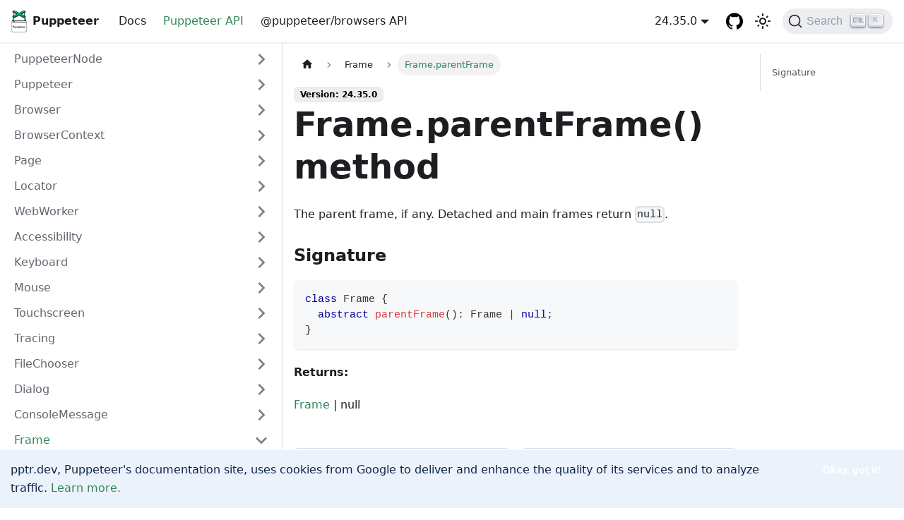

--- FILE ---
content_type: text/html; charset=utf-8
request_url: http://pptr.dev/api/puppeteer.frame.parentframe
body_size: 8013
content:
<!doctype html>
<html lang="en" dir="ltr" class="docs-wrapper plugin-docs plugin-id-default docs-version-24.35.0 docs-doc-page docs-doc-id-api/puppeteer.frame.parentframe" data-has-hydrated="false">
<head>
<meta charset="UTF-8">
<meta name="generator" content="Docusaurus v3.7.0">
<title data-rh="true">Frame.parentFrame() method | Puppeteer</title><meta data-rh="true" name="viewport" content="width=device-width,initial-scale=1"><meta data-rh="true" name="twitter:card" content="summary_large_image"><meta data-rh="true" property="og:url" content="https://pptr.dev/api/puppeteer.frame.parentframe"><meta data-rh="true" property="og:locale" content="en"><meta data-rh="true" name="docsearch:language" content="en"><meta data-rh="true" name="docsearch:counter" content="2"><meta data-rh="true" property="og:title" content="Frame.parentFrame() method | Puppeteer"><meta data-rh="true" name="description" content="The parent frame, if any. Detached and main frames return null."><meta data-rh="true" property="og:description" content="The parent frame, if any. Detached and main frames return null."><link data-rh="true" rel="icon" href="/img/favicon.ico"><link data-rh="true" rel="canonical" href="https://pptr.dev/api/puppeteer.frame.parentframe"><link data-rh="true" rel="alternate" href="https://pptr.dev/api/puppeteer.frame.parentframe" hreflang="en"><link data-rh="true" rel="alternate" href="https://pptr.dev/api/puppeteer.frame.parentframe" hreflang="x-default"><link data-rh="true" rel="preconnect" href="https://DVKY664LG7-dsn.algolia.net" crossorigin="anonymous"><link rel="search" type="application/opensearchdescription+xml" title="Puppeteer" href="/opensearch.xml">

<script src="https://www.googletagmanager.com/gtag/js?id=G-J15CTWBVHX" async></script>
<script src="/fix-location.js"></script><link rel="stylesheet" href="/assets/css/styles.d6eb8095.css">
<script src="/assets/js/runtime~main.dfc3f608.js" defer="defer"></script>
<script src="/assets/js/main.3b7108c0.js" defer="defer"></script>
</head>
<body class="navigation-with-keyboard">
<script>!function(){function t(t){document.documentElement.setAttribute("data-theme",t)}var e=function(){try{return new URLSearchParams(window.location.search).get("docusaurus-theme")}catch(t){}}()||function(){try{return window.localStorage.getItem("theme")}catch(t){}}();t(null!==e?e:"light")}(),function(){try{const n=new URLSearchParams(window.location.search).entries();for(var[t,e]of n)if(t.startsWith("docusaurus-data-")){var a=t.replace("docusaurus-data-","data-");document.documentElement.setAttribute(a,e)}}catch(t){}}()</script><div id="__docusaurus"><link rel="preload" as="image" href="https://user-images.githubusercontent.com/10379601/29446482-04f7036a-841f-11e7-9872-91d1fc2ea683.png"><div role="region" aria-label="Skip to main content"><a class="skipToContent_gu5v" href="#__docusaurus_skipToContent_fallback">Skip to main content</a></div><nav aria-label="Main" class="navbar navbar--fixed-top"><div class="navbar__inner"><div class="navbar__items"><button aria-label="Toggle navigation bar" aria-expanded="false" class="navbar__toggle clean-btn" type="button"><svg width="30" height="30" viewBox="0 0 30 30" aria-hidden="true"><path stroke="currentColor" stroke-linecap="round" stroke-miterlimit="10" stroke-width="2" d="M4 7h22M4 15h22M4 23h22"></path></svg></button><a class="navbar__brand" href="/"><div class="navbar__logo"><img src="https://user-images.githubusercontent.com/10379601/29446482-04f7036a-841f-11e7-9872-91d1fc2ea683.png" alt="Puppeteer Logo" class="themedComponent_mlkZ themedComponent--light_NVdE"><img src="https://user-images.githubusercontent.com/10379601/29446482-04f7036a-841f-11e7-9872-91d1fc2ea683.png" alt="Puppeteer Logo" class="themedComponent_mlkZ themedComponent--dark_xIcU"></div><b class="navbar__title text--truncate">Puppeteer</b></a><a class="navbar__item navbar__link" href="/category/introduction">Docs</a><a aria-current="page" class="navbar__item navbar__link navbar__link--active" href="/api/puppeteer.puppeteernode">Puppeteer API</a><a class="navbar__item navbar__link" href="/browsers-api">@puppeteer/browsers API</a></div><div class="navbar__items navbar__items--right"><div class="navbar__item dropdown dropdown--hoverable dropdown--right"><a class="navbar__link" aria-haspopup="true" aria-expanded="false" role="button" href="/api/puppeteer.frame.parentframe">24.35.0</a><ul class="dropdown__menu"><li><a class="dropdown__link" href="/next/api/puppeteer.frame.parentframe">Next</a></li><li><a aria-current="page" class="dropdown__link dropdown__link--active" href="/api/puppeteer.frame.parentframe">24.35.0</a></li><li class=""><hr class="dropdown-separator"></li><li class="dropdown-archived-versions"><b>Archived versions</b></li><li><a href="https://github.com/puppeteer/puppeteer/blob/puppeteer-v24.34.0/docs/api/index.md" target="_blank" rel="noopener noreferrer" class="dropdown__link">24.34.0<svg width="12" height="12" aria-hidden="true" viewBox="0 0 24 24" class="iconExternalLink_T11m"><path fill="currentColor" d="M21 13v10h-21v-19h12v2h-10v15h17v-8h2zm3-12h-10.988l4.035 4-6.977 7.07 2.828 2.828 6.977-7.07 4.125 4.172v-11z"></path></svg></a></li><li><a href="https://github.com/puppeteer/puppeteer/blob/puppeteer-v24.33.1/docs/api/index.md" target="_blank" rel="noopener noreferrer" class="dropdown__link">24.33.1<svg width="12" height="12" aria-hidden="true" viewBox="0 0 24 24" class="iconExternalLink_T11m"><path fill="currentColor" d="M21 13v10h-21v-19h12v2h-10v15h17v-8h2zm3-12h-10.988l4.035 4-6.977 7.07 2.828 2.828 6.977-7.07 4.125 4.172v-11z"></path></svg></a></li><li><a href="https://github.com/puppeteer/puppeteer/blob/puppeteer-v24.33.0/docs/api/index.md" target="_blank" rel="noopener noreferrer" class="dropdown__link">24.33.0<svg width="12" height="12" aria-hidden="true" viewBox="0 0 24 24" class="iconExternalLink_T11m"><path fill="currentColor" d="M21 13v10h-21v-19h12v2h-10v15h17v-8h2zm3-12h-10.988l4.035 4-6.977 7.07 2.828 2.828 6.977-7.07 4.125 4.172v-11z"></path></svg></a></li><li><a href="https://github.com/puppeteer/puppeteer/blob/puppeteer-v24.32.1/docs/api/index.md" target="_blank" rel="noopener noreferrer" class="dropdown__link">24.32.1<svg width="12" height="12" aria-hidden="true" viewBox="0 0 24 24" class="iconExternalLink_T11m"><path fill="currentColor" d="M21 13v10h-21v-19h12v2h-10v15h17v-8h2zm3-12h-10.988l4.035 4-6.977 7.07 2.828 2.828 6.977-7.07 4.125 4.172v-11z"></path></svg></a></li><li><a href="https://github.com/puppeteer/puppeteer/blob/puppeteer-v24.32.0/docs/api/index.md" target="_blank" rel="noopener noreferrer" class="dropdown__link">24.32.0<svg width="12" height="12" aria-hidden="true" viewBox="0 0 24 24" class="iconExternalLink_T11m"><path fill="currentColor" d="M21 13v10h-21v-19h12v2h-10v15h17v-8h2zm3-12h-10.988l4.035 4-6.977 7.07 2.828 2.828 6.977-7.07 4.125 4.172v-11z"></path></svg></a></li><li><a href="https://github.com/puppeteer/puppeteer/blob/puppeteer-v24.31.0/docs/api/index.md" target="_blank" rel="noopener noreferrer" class="dropdown__link">24.31.0<svg width="12" height="12" aria-hidden="true" viewBox="0 0 24 24" class="iconExternalLink_T11m"><path fill="currentColor" d="M21 13v10h-21v-19h12v2h-10v15h17v-8h2zm3-12h-10.988l4.035 4-6.977 7.07 2.828 2.828 6.977-7.07 4.125 4.172v-11z"></path></svg></a></li><li><a href="https://github.com/puppeteer/puppeteer/blob/puppeteer-v24.30.0/docs/api/index.md" target="_blank" rel="noopener noreferrer" class="dropdown__link">24.30.0<svg width="12" height="12" aria-hidden="true" viewBox="0 0 24 24" class="iconExternalLink_T11m"><path fill="currentColor" d="M21 13v10h-21v-19h12v2h-10v15h17v-8h2zm3-12h-10.988l4.035 4-6.977 7.07 2.828 2.828 6.977-7.07 4.125 4.172v-11z"></path></svg></a></li><li><a href="https://github.com/puppeteer/puppeteer/blob/puppeteer-v24.29.1/docs/api/index.md" target="_blank" rel="noopener noreferrer" class="dropdown__link">24.29.1<svg width="12" height="12" aria-hidden="true" viewBox="0 0 24 24" class="iconExternalLink_T11m"><path fill="currentColor" d="M21 13v10h-21v-19h12v2h-10v15h17v-8h2zm3-12h-10.988l4.035 4-6.977 7.07 2.828 2.828 6.977-7.07 4.125 4.172v-11z"></path></svg></a></li><li><a href="https://github.com/puppeteer/puppeteer/blob/puppeteer-v24.29.0/docs/api/index.md" target="_blank" rel="noopener noreferrer" class="dropdown__link">24.29.0<svg width="12" height="12" aria-hidden="true" viewBox="0 0 24 24" class="iconExternalLink_T11m"><path fill="currentColor" d="M21 13v10h-21v-19h12v2h-10v15h17v-8h2zm3-12h-10.988l4.035 4-6.977 7.07 2.828 2.828 6.977-7.07 4.125 4.172v-11z"></path></svg></a></li><li><a href="https://github.com/puppeteer/puppeteer/blob/puppeteer-v24.28.0/docs/api/index.md" target="_blank" rel="noopener noreferrer" class="dropdown__link">24.28.0<svg width="12" height="12" aria-hidden="true" viewBox="0 0 24 24" class="iconExternalLink_T11m"><path fill="currentColor" d="M21 13v10h-21v-19h12v2h-10v15h17v-8h2zm3-12h-10.988l4.035 4-6.977 7.07 2.828 2.828 6.977-7.07 4.125 4.172v-11z"></path></svg></a></li><li><a href="https://github.com/puppeteer/puppeteer/blob/puppeteer-v24.27.0/docs/api/index.md" target="_blank" rel="noopener noreferrer" class="dropdown__link">24.27.0<svg width="12" height="12" aria-hidden="true" viewBox="0 0 24 24" class="iconExternalLink_T11m"><path fill="currentColor" d="M21 13v10h-21v-19h12v2h-10v15h17v-8h2zm3-12h-10.988l4.035 4-6.977 7.07 2.828 2.828 6.977-7.07 4.125 4.172v-11z"></path></svg></a></li><li><a href="https://github.com/puppeteer/puppeteer/blob/puppeteer-v24.26.1/docs/api/index.md" target="_blank" rel="noopener noreferrer" class="dropdown__link">24.26.1<svg width="12" height="12" aria-hidden="true" viewBox="0 0 24 24" class="iconExternalLink_T11m"><path fill="currentColor" d="M21 13v10h-21v-19h12v2h-10v15h17v-8h2zm3-12h-10.988l4.035 4-6.977 7.07 2.828 2.828 6.977-7.07 4.125 4.172v-11z"></path></svg></a></li><li><a href="https://github.com/puppeteer/puppeteer/blob/puppeteer-v24.26.0/docs/api/index.md" target="_blank" rel="noopener noreferrer" class="dropdown__link">24.26.0<svg width="12" height="12" aria-hidden="true" viewBox="0 0 24 24" class="iconExternalLink_T11m"><path fill="currentColor" d="M21 13v10h-21v-19h12v2h-10v15h17v-8h2zm3-12h-10.988l4.035 4-6.977 7.07 2.828 2.828 6.977-7.07 4.125 4.172v-11z"></path></svg></a></li><li><a href="https://github.com/puppeteer/puppeteer/blob/puppeteer-v24.25.0/docs/api/index.md" target="_blank" rel="noopener noreferrer" class="dropdown__link">24.25.0<svg width="12" height="12" aria-hidden="true" viewBox="0 0 24 24" class="iconExternalLink_T11m"><path fill="currentColor" d="M21 13v10h-21v-19h12v2h-10v15h17v-8h2zm3-12h-10.988l4.035 4-6.977 7.07 2.828 2.828 6.977-7.07 4.125 4.172v-11z"></path></svg></a></li><li><a href="https://github.com/puppeteer/puppeteer/blob/puppeteer-v24.24.1/docs/api/index.md" target="_blank" rel="noopener noreferrer" class="dropdown__link">24.24.1<svg width="12" height="12" aria-hidden="true" viewBox="0 0 24 24" class="iconExternalLink_T11m"><path fill="currentColor" d="M21 13v10h-21v-19h12v2h-10v15h17v-8h2zm3-12h-10.988l4.035 4-6.977 7.07 2.828 2.828 6.977-7.07 4.125 4.172v-11z"></path></svg></a></li><li><a href="https://github.com/puppeteer/puppeteer/blob/puppeteer-v24.24.0/docs/api/index.md" target="_blank" rel="noopener noreferrer" class="dropdown__link">24.24.0<svg width="12" height="12" aria-hidden="true" viewBox="0 0 24 24" class="iconExternalLink_T11m"><path fill="currentColor" d="M21 13v10h-21v-19h12v2h-10v15h17v-8h2zm3-12h-10.988l4.035 4-6.977 7.07 2.828 2.828 6.977-7.07 4.125 4.172v-11z"></path></svg></a></li><li><a href="https://github.com/puppeteer/puppeteer/blob/puppeteer-v24.23.1/docs/api/index.md" target="_blank" rel="noopener noreferrer" class="dropdown__link">24.23.1<svg width="12" height="12" aria-hidden="true" viewBox="0 0 24 24" class="iconExternalLink_T11m"><path fill="currentColor" d="M21 13v10h-21v-19h12v2h-10v15h17v-8h2zm3-12h-10.988l4.035 4-6.977 7.07 2.828 2.828 6.977-7.07 4.125 4.172v-11z"></path></svg></a></li><li><a href="https://github.com/puppeteer/puppeteer/blob/puppeteer-v24.23.0/docs/api/index.md" target="_blank" rel="noopener noreferrer" class="dropdown__link">24.23.0<svg width="12" height="12" aria-hidden="true" viewBox="0 0 24 24" class="iconExternalLink_T11m"><path fill="currentColor" d="M21 13v10h-21v-19h12v2h-10v15h17v-8h2zm3-12h-10.988l4.035 4-6.977 7.07 2.828 2.828 6.977-7.07 4.125 4.172v-11z"></path></svg></a></li><li><a href="https://github.com/puppeteer/puppeteer/blob/puppeteer-v24.22.3/docs/api/index.md" target="_blank" rel="noopener noreferrer" class="dropdown__link">24.22.3<svg width="12" height="12" aria-hidden="true" viewBox="0 0 24 24" class="iconExternalLink_T11m"><path fill="currentColor" d="M21 13v10h-21v-19h12v2h-10v15h17v-8h2zm3-12h-10.988l4.035 4-6.977 7.07 2.828 2.828 6.977-7.07 4.125 4.172v-11z"></path></svg></a></li><li><a href="https://github.com/puppeteer/puppeteer/blob/puppeteer-v24.22.2/docs/api/index.md" target="_blank" rel="noopener noreferrer" class="dropdown__link">24.22.2<svg width="12" height="12" aria-hidden="true" viewBox="0 0 24 24" class="iconExternalLink_T11m"><path fill="currentColor" d="M21 13v10h-21v-19h12v2h-10v15h17v-8h2zm3-12h-10.988l4.035 4-6.977 7.07 2.828 2.828 6.977-7.07 4.125 4.172v-11z"></path></svg></a></li><li><a href="https://github.com/puppeteer/puppeteer/blob/puppeteer-v24.22.1/docs/api/index.md" target="_blank" rel="noopener noreferrer" class="dropdown__link">24.22.1<svg width="12" height="12" aria-hidden="true" viewBox="0 0 24 24" class="iconExternalLink_T11m"><path fill="currentColor" d="M21 13v10h-21v-19h12v2h-10v15h17v-8h2zm3-12h-10.988l4.035 4-6.977 7.07 2.828 2.828 6.977-7.07 4.125 4.172v-11z"></path></svg></a></li><li><a href="https://github.com/puppeteer/puppeteer/blob/puppeteer-v24.22.0/docs/api/index.md" target="_blank" rel="noopener noreferrer" class="dropdown__link">24.22.0<svg width="12" height="12" aria-hidden="true" viewBox="0 0 24 24" class="iconExternalLink_T11m"><path fill="currentColor" d="M21 13v10h-21v-19h12v2h-10v15h17v-8h2zm3-12h-10.988l4.035 4-6.977 7.07 2.828 2.828 6.977-7.07 4.125 4.172v-11z"></path></svg></a></li><li><a href="https://github.com/puppeteer/puppeteer/blob/puppeteer-v24.21.0/docs/api/index.md" target="_blank" rel="noopener noreferrer" class="dropdown__link">24.21.0<svg width="12" height="12" aria-hidden="true" viewBox="0 0 24 24" class="iconExternalLink_T11m"><path fill="currentColor" d="M21 13v10h-21v-19h12v2h-10v15h17v-8h2zm3-12h-10.988l4.035 4-6.977 7.07 2.828 2.828 6.977-7.07 4.125 4.172v-11z"></path></svg></a></li><li><a href="https://github.com/puppeteer/puppeteer/blob/puppeteer-v24.20.0/docs/api/index.md" target="_blank" rel="noopener noreferrer" class="dropdown__link">24.20.0<svg width="12" height="12" aria-hidden="true" viewBox="0 0 24 24" class="iconExternalLink_T11m"><path fill="currentColor" d="M21 13v10h-21v-19h12v2h-10v15h17v-8h2zm3-12h-10.988l4.035 4-6.977 7.07 2.828 2.828 6.977-7.07 4.125 4.172v-11z"></path></svg></a></li><li><a href="https://github.com/puppeteer/puppeteer/blob/puppeteer-v24.19.0/docs/api/index.md" target="_blank" rel="noopener noreferrer" class="dropdown__link">24.19.0<svg width="12" height="12" aria-hidden="true" viewBox="0 0 24 24" class="iconExternalLink_T11m"><path fill="currentColor" d="M21 13v10h-21v-19h12v2h-10v15h17v-8h2zm3-12h-10.988l4.035 4-6.977 7.07 2.828 2.828 6.977-7.07 4.125 4.172v-11z"></path></svg></a></li><li><a href="https://github.com/puppeteer/puppeteer/blob/puppeteer-v24.18.0/docs/api/index.md" target="_blank" rel="noopener noreferrer" class="dropdown__link">24.18.0<svg width="12" height="12" aria-hidden="true" viewBox="0 0 24 24" class="iconExternalLink_T11m"><path fill="currentColor" d="M21 13v10h-21v-19h12v2h-10v15h17v-8h2zm3-12h-10.988l4.035 4-6.977 7.07 2.828 2.828 6.977-7.07 4.125 4.172v-11z"></path></svg></a></li><li><a href="https://github.com/puppeteer/puppeteer/blob/puppeteer-v24.17.1/docs/api/index.md" target="_blank" rel="noopener noreferrer" class="dropdown__link">24.17.1<svg width="12" height="12" aria-hidden="true" viewBox="0 0 24 24" class="iconExternalLink_T11m"><path fill="currentColor" d="M21 13v10h-21v-19h12v2h-10v15h17v-8h2zm3-12h-10.988l4.035 4-6.977 7.07 2.828 2.828 6.977-7.07 4.125 4.172v-11z"></path></svg></a></li><li><a href="https://github.com/puppeteer/puppeteer/blob/puppeteer-v24.17.0/docs/api/index.md" target="_blank" rel="noopener noreferrer" class="dropdown__link">24.17.0<svg width="12" height="12" aria-hidden="true" viewBox="0 0 24 24" class="iconExternalLink_T11m"><path fill="currentColor" d="M21 13v10h-21v-19h12v2h-10v15h17v-8h2zm3-12h-10.988l4.035 4-6.977 7.07 2.828 2.828 6.977-7.07 4.125 4.172v-11z"></path></svg></a></li><li><a href="https://github.com/puppeteer/puppeteer/blob/puppeteer-v24.16.2/docs/api/index.md" target="_blank" rel="noopener noreferrer" class="dropdown__link">24.16.2<svg width="12" height="12" aria-hidden="true" viewBox="0 0 24 24" class="iconExternalLink_T11m"><path fill="currentColor" d="M21 13v10h-21v-19h12v2h-10v15h17v-8h2zm3-12h-10.988l4.035 4-6.977 7.07 2.828 2.828 6.977-7.07 4.125 4.172v-11z"></path></svg></a></li><li><a href="https://github.com/puppeteer/puppeteer/blob/puppeteer-v24.16.1/docs/api/index.md" target="_blank" rel="noopener noreferrer" class="dropdown__link">24.16.1<svg width="12" height="12" aria-hidden="true" viewBox="0 0 24 24" class="iconExternalLink_T11m"><path fill="currentColor" d="M21 13v10h-21v-19h12v2h-10v15h17v-8h2zm3-12h-10.988l4.035 4-6.977 7.07 2.828 2.828 6.977-7.07 4.125 4.172v-11z"></path></svg></a></li><li><a href="https://github.com/puppeteer/puppeteer/blob/puppeteer-v24.16.0/docs/api/index.md" target="_blank" rel="noopener noreferrer" class="dropdown__link">24.16.0<svg width="12" height="12" aria-hidden="true" viewBox="0 0 24 24" class="iconExternalLink_T11m"><path fill="currentColor" d="M21 13v10h-21v-19h12v2h-10v15h17v-8h2zm3-12h-10.988l4.035 4-6.977 7.07 2.828 2.828 6.977-7.07 4.125 4.172v-11z"></path></svg></a></li><li><a href="https://github.com/puppeteer/puppeteer/blob/puppeteer-v24.15.0/docs/api/index.md" target="_blank" rel="noopener noreferrer" class="dropdown__link">24.15.0<svg width="12" height="12" aria-hidden="true" viewBox="0 0 24 24" class="iconExternalLink_T11m"><path fill="currentColor" d="M21 13v10h-21v-19h12v2h-10v15h17v-8h2zm3-12h-10.988l4.035 4-6.977 7.07 2.828 2.828 6.977-7.07 4.125 4.172v-11z"></path></svg></a></li><li><a href="https://github.com/puppeteer/puppeteer/blob/puppeteer-v24.14.0/docs/api/index.md" target="_blank" rel="noopener noreferrer" class="dropdown__link">24.14.0<svg width="12" height="12" aria-hidden="true" viewBox="0 0 24 24" class="iconExternalLink_T11m"><path fill="currentColor" d="M21 13v10h-21v-19h12v2h-10v15h17v-8h2zm3-12h-10.988l4.035 4-6.977 7.07 2.828 2.828 6.977-7.07 4.125 4.172v-11z"></path></svg></a></li><li><a href="https://github.com/puppeteer/puppeteer/blob/puppeteer-v24.13.0/docs/api/index.md" target="_blank" rel="noopener noreferrer" class="dropdown__link">24.13.0<svg width="12" height="12" aria-hidden="true" viewBox="0 0 24 24" class="iconExternalLink_T11m"><path fill="currentColor" d="M21 13v10h-21v-19h12v2h-10v15h17v-8h2zm3-12h-10.988l4.035 4-6.977 7.07 2.828 2.828 6.977-7.07 4.125 4.172v-11z"></path></svg></a></li><li><a href="https://github.com/puppeteer/puppeteer/blob/puppeteer-v24.12.1/docs/api/index.md" target="_blank" rel="noopener noreferrer" class="dropdown__link">24.12.1<svg width="12" height="12" aria-hidden="true" viewBox="0 0 24 24" class="iconExternalLink_T11m"><path fill="currentColor" d="M21 13v10h-21v-19h12v2h-10v15h17v-8h2zm3-12h-10.988l4.035 4-6.977 7.07 2.828 2.828 6.977-7.07 4.125 4.172v-11z"></path></svg></a></li><li><a href="https://github.com/puppeteer/puppeteer/blob/puppeteer-v24.12.0/docs/api/index.md" target="_blank" rel="noopener noreferrer" class="dropdown__link">24.12.0<svg width="12" height="12" aria-hidden="true" viewBox="0 0 24 24" class="iconExternalLink_T11m"><path fill="currentColor" d="M21 13v10h-21v-19h12v2h-10v15h17v-8h2zm3-12h-10.988l4.035 4-6.977 7.07 2.828 2.828 6.977-7.07 4.125 4.172v-11z"></path></svg></a></li><li><a href="https://github.com/puppeteer/puppeteer/blob/puppeteer-v24.11.2/docs/api/index.md" target="_blank" rel="noopener noreferrer" class="dropdown__link">24.11.2<svg width="12" height="12" aria-hidden="true" viewBox="0 0 24 24" class="iconExternalLink_T11m"><path fill="currentColor" d="M21 13v10h-21v-19h12v2h-10v15h17v-8h2zm3-12h-10.988l4.035 4-6.977 7.07 2.828 2.828 6.977-7.07 4.125 4.172v-11z"></path></svg></a></li><li><a href="https://github.com/puppeteer/puppeteer/blob/puppeteer-v24.11.1/docs/api/index.md" target="_blank" rel="noopener noreferrer" class="dropdown__link">24.11.1<svg width="12" height="12" aria-hidden="true" viewBox="0 0 24 24" class="iconExternalLink_T11m"><path fill="currentColor" d="M21 13v10h-21v-19h12v2h-10v15h17v-8h2zm3-12h-10.988l4.035 4-6.977 7.07 2.828 2.828 6.977-7.07 4.125 4.172v-11z"></path></svg></a></li><li><a href="https://github.com/puppeteer/puppeteer/blob/puppeteer-v24.11.0/docs/api/index.md" target="_blank" rel="noopener noreferrer" class="dropdown__link">24.11.0<svg width="12" height="12" aria-hidden="true" viewBox="0 0 24 24" class="iconExternalLink_T11m"><path fill="currentColor" d="M21 13v10h-21v-19h12v2h-10v15h17v-8h2zm3-12h-10.988l4.035 4-6.977 7.07 2.828 2.828 6.977-7.07 4.125 4.172v-11z"></path></svg></a></li><li><a href="https://github.com/puppeteer/puppeteer/blob/puppeteer-v24.10.2/docs/api/index.md" target="_blank" rel="noopener noreferrer" class="dropdown__link">24.10.2<svg width="12" height="12" aria-hidden="true" viewBox="0 0 24 24" class="iconExternalLink_T11m"><path fill="currentColor" d="M21 13v10h-21v-19h12v2h-10v15h17v-8h2zm3-12h-10.988l4.035 4-6.977 7.07 2.828 2.828 6.977-7.07 4.125 4.172v-11z"></path></svg></a></li><li><a href="https://github.com/puppeteer/puppeteer/blob/puppeteer-v24.10.1/docs/api/index.md" target="_blank" rel="noopener noreferrer" class="dropdown__link">24.10.1<svg width="12" height="12" aria-hidden="true" viewBox="0 0 24 24" class="iconExternalLink_T11m"><path fill="currentColor" d="M21 13v10h-21v-19h12v2h-10v15h17v-8h2zm3-12h-10.988l4.035 4-6.977 7.07 2.828 2.828 6.977-7.07 4.125 4.172v-11z"></path></svg></a></li><li><a href="https://github.com/puppeteer/puppeteer/blob/puppeteer-v24.10.0/docs/api/index.md" target="_blank" rel="noopener noreferrer" class="dropdown__link">24.10.0<svg width="12" height="12" aria-hidden="true" viewBox="0 0 24 24" class="iconExternalLink_T11m"><path fill="currentColor" d="M21 13v10h-21v-19h12v2h-10v15h17v-8h2zm3-12h-10.988l4.035 4-6.977 7.07 2.828 2.828 6.977-7.07 4.125 4.172v-11z"></path></svg></a></li><li><a href="https://github.com/puppeteer/puppeteer/blob/puppeteer-v24.9.0/docs/api/index.md" target="_blank" rel="noopener noreferrer" class="dropdown__link">24.9.0<svg width="12" height="12" aria-hidden="true" viewBox="0 0 24 24" class="iconExternalLink_T11m"><path fill="currentColor" d="M21 13v10h-21v-19h12v2h-10v15h17v-8h2zm3-12h-10.988l4.035 4-6.977 7.07 2.828 2.828 6.977-7.07 4.125 4.172v-11z"></path></svg></a></li><li><a href="https://github.com/puppeteer/puppeteer/blob/puppeteer-v24.8.2/docs/api/index.md" target="_blank" rel="noopener noreferrer" class="dropdown__link">24.8.2<svg width="12" height="12" aria-hidden="true" viewBox="0 0 24 24" class="iconExternalLink_T11m"><path fill="currentColor" d="M21 13v10h-21v-19h12v2h-10v15h17v-8h2zm3-12h-10.988l4.035 4-6.977 7.07 2.828 2.828 6.977-7.07 4.125 4.172v-11z"></path></svg></a></li><li><a href="https://github.com/puppeteer/puppeteer/blob/puppeteer-v24.8.1/docs/api/index.md" target="_blank" rel="noopener noreferrer" class="dropdown__link">24.8.1<svg width="12" height="12" aria-hidden="true" viewBox="0 0 24 24" class="iconExternalLink_T11m"><path fill="currentColor" d="M21 13v10h-21v-19h12v2h-10v15h17v-8h2zm3-12h-10.988l4.035 4-6.977 7.07 2.828 2.828 6.977-7.07 4.125 4.172v-11z"></path></svg></a></li><li><a href="https://github.com/puppeteer/puppeteer/blob/puppeteer-v24.8.0/docs/api/index.md" target="_blank" rel="noopener noreferrer" class="dropdown__link">24.8.0<svg width="12" height="12" aria-hidden="true" viewBox="0 0 24 24" class="iconExternalLink_T11m"><path fill="currentColor" d="M21 13v10h-21v-19h12v2h-10v15h17v-8h2zm3-12h-10.988l4.035 4-6.977 7.07 2.828 2.828 6.977-7.07 4.125 4.172v-11z"></path></svg></a></li><li><a href="https://github.com/puppeteer/puppeteer/blob/puppeteer-v24.7.2/docs/api/index.md" target="_blank" rel="noopener noreferrer" class="dropdown__link">24.7.2<svg width="12" height="12" aria-hidden="true" viewBox="0 0 24 24" class="iconExternalLink_T11m"><path fill="currentColor" d="M21 13v10h-21v-19h12v2h-10v15h17v-8h2zm3-12h-10.988l4.035 4-6.977 7.07 2.828 2.828 6.977-7.07 4.125 4.172v-11z"></path></svg></a></li><li><a href="https://github.com/puppeteer/puppeteer/blob/puppeteer-v24.7.1/docs/api/index.md" target="_blank" rel="noopener noreferrer" class="dropdown__link">24.7.1<svg width="12" height="12" aria-hidden="true" viewBox="0 0 24 24" class="iconExternalLink_T11m"><path fill="currentColor" d="M21 13v10h-21v-19h12v2h-10v15h17v-8h2zm3-12h-10.988l4.035 4-6.977 7.07 2.828 2.828 6.977-7.07 4.125 4.172v-11z"></path></svg></a></li><li><a href="https://github.com/puppeteer/puppeteer/blob/puppeteer-v24.7.0/docs/api/index.md" target="_blank" rel="noopener noreferrer" class="dropdown__link">24.7.0<svg width="12" height="12" aria-hidden="true" viewBox="0 0 24 24" class="iconExternalLink_T11m"><path fill="currentColor" d="M21 13v10h-21v-19h12v2h-10v15h17v-8h2zm3-12h-10.988l4.035 4-6.977 7.07 2.828 2.828 6.977-7.07 4.125 4.172v-11z"></path></svg></a></li><li><a href="https://github.com/puppeteer/puppeteer/blob/puppeteer-v24.6.1/docs/api/index.md" target="_blank" rel="noopener noreferrer" class="dropdown__link">24.6.1<svg width="12" height="12" aria-hidden="true" viewBox="0 0 24 24" class="iconExternalLink_T11m"><path fill="currentColor" d="M21 13v10h-21v-19h12v2h-10v15h17v-8h2zm3-12h-10.988l4.035 4-6.977 7.07 2.828 2.828 6.977-7.07 4.125 4.172v-11z"></path></svg></a></li><li><a href="https://github.com/puppeteer/puppeteer/blob/puppeteer-v24.6.0/docs/api/index.md" target="_blank" rel="noopener noreferrer" class="dropdown__link">24.6.0<svg width="12" height="12" aria-hidden="true" viewBox="0 0 24 24" class="iconExternalLink_T11m"><path fill="currentColor" d="M21 13v10h-21v-19h12v2h-10v15h17v-8h2zm3-12h-10.988l4.035 4-6.977 7.07 2.828 2.828 6.977-7.07 4.125 4.172v-11z"></path></svg></a></li><li><a href="https://github.com/puppeteer/puppeteer/blob/puppeteer-v24.5.0/docs/api/index.md" target="_blank" rel="noopener noreferrer" class="dropdown__link">24.5.0<svg width="12" height="12" aria-hidden="true" viewBox="0 0 24 24" class="iconExternalLink_T11m"><path fill="currentColor" d="M21 13v10h-21v-19h12v2h-10v15h17v-8h2zm3-12h-10.988l4.035 4-6.977 7.07 2.828 2.828 6.977-7.07 4.125 4.172v-11z"></path></svg></a></li><li><a href="https://github.com/puppeteer/puppeteer/blob/puppeteer-v24.4.0/docs/api/index.md" target="_blank" rel="noopener noreferrer" class="dropdown__link">24.4.0<svg width="12" height="12" aria-hidden="true" viewBox="0 0 24 24" class="iconExternalLink_T11m"><path fill="currentColor" d="M21 13v10h-21v-19h12v2h-10v15h17v-8h2zm3-12h-10.988l4.035 4-6.977 7.07 2.828 2.828 6.977-7.07 4.125 4.172v-11z"></path></svg></a></li><li><a href="https://github.com/puppeteer/puppeteer/blob/puppeteer-v24.3.1/docs/api/index.md" target="_blank" rel="noopener noreferrer" class="dropdown__link">24.3.1<svg width="12" height="12" aria-hidden="true" viewBox="0 0 24 24" class="iconExternalLink_T11m"><path fill="currentColor" d="M21 13v10h-21v-19h12v2h-10v15h17v-8h2zm3-12h-10.988l4.035 4-6.977 7.07 2.828 2.828 6.977-7.07 4.125 4.172v-11z"></path></svg></a></li><li><a href="https://github.com/puppeteer/puppeteer/blob/puppeteer-v24.3.0/docs/api/index.md" target="_blank" rel="noopener noreferrer" class="dropdown__link">24.3.0<svg width="12" height="12" aria-hidden="true" viewBox="0 0 24 24" class="iconExternalLink_T11m"><path fill="currentColor" d="M21 13v10h-21v-19h12v2h-10v15h17v-8h2zm3-12h-10.988l4.035 4-6.977 7.07 2.828 2.828 6.977-7.07 4.125 4.172v-11z"></path></svg></a></li><li><a href="https://github.com/puppeteer/puppeteer/blob/puppeteer-v24.2.1/docs/api/index.md" target="_blank" rel="noopener noreferrer" class="dropdown__link">24.2.1<svg width="12" height="12" aria-hidden="true" viewBox="0 0 24 24" class="iconExternalLink_T11m"><path fill="currentColor" d="M21 13v10h-21v-19h12v2h-10v15h17v-8h2zm3-12h-10.988l4.035 4-6.977 7.07 2.828 2.828 6.977-7.07 4.125 4.172v-11z"></path></svg></a></li><li><a href="https://github.com/puppeteer/puppeteer/blob/puppeteer-v24.2.0/docs/api/index.md" target="_blank" rel="noopener noreferrer" class="dropdown__link">24.2.0<svg width="12" height="12" aria-hidden="true" viewBox="0 0 24 24" class="iconExternalLink_T11m"><path fill="currentColor" d="M21 13v10h-21v-19h12v2h-10v15h17v-8h2zm3-12h-10.988l4.035 4-6.977 7.07 2.828 2.828 6.977-7.07 4.125 4.172v-11z"></path></svg></a></li><li><a href="https://github.com/puppeteer/puppeteer/blob/puppeteer-v24.1.1/docs/api/index.md" target="_blank" rel="noopener noreferrer" class="dropdown__link">24.1.1<svg width="12" height="12" aria-hidden="true" viewBox="0 0 24 24" class="iconExternalLink_T11m"><path fill="currentColor" d="M21 13v10h-21v-19h12v2h-10v15h17v-8h2zm3-12h-10.988l4.035 4-6.977 7.07 2.828 2.828 6.977-7.07 4.125 4.172v-11z"></path></svg></a></li><li><a href="https://github.com/puppeteer/puppeteer/blob/puppeteer-v24.1.0/docs/api/index.md" target="_blank" rel="noopener noreferrer" class="dropdown__link">24.1.0<svg width="12" height="12" aria-hidden="true" viewBox="0 0 24 24" class="iconExternalLink_T11m"><path fill="currentColor" d="M21 13v10h-21v-19h12v2h-10v15h17v-8h2zm3-12h-10.988l4.035 4-6.977 7.07 2.828 2.828 6.977-7.07 4.125 4.172v-11z"></path></svg></a></li><li><a href="https://github.com/puppeteer/puppeteer/blob/puppeteer-v24.0.0/docs/api/index.md" target="_blank" rel="noopener noreferrer" class="dropdown__link">24.0.0<svg width="12" height="12" aria-hidden="true" viewBox="0 0 24 24" class="iconExternalLink_T11m"><path fill="currentColor" d="M21 13v10h-21v-19h12v2h-10v15h17v-8h2zm3-12h-10.988l4.035 4-6.977 7.07 2.828 2.828 6.977-7.07 4.125 4.172v-11z"></path></svg></a></li><li><a href="https://github.com/puppeteer/puppeteer/blob/puppeteer-v23.11.1/docs/api/index.md" target="_blank" rel="noopener noreferrer" class="dropdown__link">23.11.1<svg width="12" height="12" aria-hidden="true" viewBox="0 0 24 24" class="iconExternalLink_T11m"><path fill="currentColor" d="M21 13v10h-21v-19h12v2h-10v15h17v-8h2zm3-12h-10.988l4.035 4-6.977 7.07 2.828 2.828 6.977-7.07 4.125 4.172v-11z"></path></svg></a></li><li><a href="https://github.com/puppeteer/puppeteer/blob/puppeteer-v23.11.0/docs/api/index.md" target="_blank" rel="noopener noreferrer" class="dropdown__link">23.11.0<svg width="12" height="12" aria-hidden="true" viewBox="0 0 24 24" class="iconExternalLink_T11m"><path fill="currentColor" d="M21 13v10h-21v-19h12v2h-10v15h17v-8h2zm3-12h-10.988l4.035 4-6.977 7.07 2.828 2.828 6.977-7.07 4.125 4.172v-11z"></path></svg></a></li><li><a href="https://github.com/puppeteer/puppeteer/blob/puppeteer-v23.10.4/docs/api/index.md" target="_blank" rel="noopener noreferrer" class="dropdown__link">23.10.4<svg width="12" height="12" aria-hidden="true" viewBox="0 0 24 24" class="iconExternalLink_T11m"><path fill="currentColor" d="M21 13v10h-21v-19h12v2h-10v15h17v-8h2zm3-12h-10.988l4.035 4-6.977 7.07 2.828 2.828 6.977-7.07 4.125 4.172v-11z"></path></svg></a></li><li><a href="https://github.com/puppeteer/puppeteer/blob/puppeteer-v23.10.3/docs/api/index.md" target="_blank" rel="noopener noreferrer" class="dropdown__link">23.10.3<svg width="12" height="12" aria-hidden="true" viewBox="0 0 24 24" class="iconExternalLink_T11m"><path fill="currentColor" d="M21 13v10h-21v-19h12v2h-10v15h17v-8h2zm3-12h-10.988l4.035 4-6.977 7.07 2.828 2.828 6.977-7.07 4.125 4.172v-11z"></path></svg></a></li><li><a href="https://github.com/puppeteer/puppeteer/blob/puppeteer-v23.10.2/docs/api/index.md" target="_blank" rel="noopener noreferrer" class="dropdown__link">23.10.2<svg width="12" height="12" aria-hidden="true" viewBox="0 0 24 24" class="iconExternalLink_T11m"><path fill="currentColor" d="M21 13v10h-21v-19h12v2h-10v15h17v-8h2zm3-12h-10.988l4.035 4-6.977 7.07 2.828 2.828 6.977-7.07 4.125 4.172v-11z"></path></svg></a></li><li><a href="https://github.com/puppeteer/puppeteer/blob/puppeteer-v23.10.1/docs/api/index.md" target="_blank" rel="noopener noreferrer" class="dropdown__link">23.10.1<svg width="12" height="12" aria-hidden="true" viewBox="0 0 24 24" class="iconExternalLink_T11m"><path fill="currentColor" d="M21 13v10h-21v-19h12v2h-10v15h17v-8h2zm3-12h-10.988l4.035 4-6.977 7.07 2.828 2.828 6.977-7.07 4.125 4.172v-11z"></path></svg></a></li><li><a href="https://github.com/puppeteer/puppeteer/blob/puppeteer-v23.10.0/docs/api/index.md" target="_blank" rel="noopener noreferrer" class="dropdown__link">23.10.0<svg width="12" height="12" aria-hidden="true" viewBox="0 0 24 24" class="iconExternalLink_T11m"><path fill="currentColor" d="M21 13v10h-21v-19h12v2h-10v15h17v-8h2zm3-12h-10.988l4.035 4-6.977 7.07 2.828 2.828 6.977-7.07 4.125 4.172v-11z"></path></svg></a></li><li><a href="https://github.com/puppeteer/puppeteer/blob/puppeteer-v23.9.0/docs/api/index.md" target="_blank" rel="noopener noreferrer" class="dropdown__link">23.9.0<svg width="12" height="12" aria-hidden="true" viewBox="0 0 24 24" class="iconExternalLink_T11m"><path fill="currentColor" d="M21 13v10h-21v-19h12v2h-10v15h17v-8h2zm3-12h-10.988l4.035 4-6.977 7.07 2.828 2.828 6.977-7.07 4.125 4.172v-11z"></path></svg></a></li><li><a href="https://github.com/puppeteer/puppeteer/blob/puppeteer-v23.8.0/docs/api/index.md" target="_blank" rel="noopener noreferrer" class="dropdown__link">23.8.0<svg width="12" height="12" aria-hidden="true" viewBox="0 0 24 24" class="iconExternalLink_T11m"><path fill="currentColor" d="M21 13v10h-21v-19h12v2h-10v15h17v-8h2zm3-12h-10.988l4.035 4-6.977 7.07 2.828 2.828 6.977-7.07 4.125 4.172v-11z"></path></svg></a></li><li><a href="https://github.com/puppeteer/puppeteer/blob/puppeteer-v23.7.1/docs/api/index.md" target="_blank" rel="noopener noreferrer" class="dropdown__link">23.7.1<svg width="12" height="12" aria-hidden="true" viewBox="0 0 24 24" class="iconExternalLink_T11m"><path fill="currentColor" d="M21 13v10h-21v-19h12v2h-10v15h17v-8h2zm3-12h-10.988l4.035 4-6.977 7.07 2.828 2.828 6.977-7.07 4.125 4.172v-11z"></path></svg></a></li><li><a href="https://github.com/puppeteer/puppeteer/blob/puppeteer-v23.7.0/docs/api/index.md" target="_blank" rel="noopener noreferrer" class="dropdown__link">23.7.0<svg width="12" height="12" aria-hidden="true" viewBox="0 0 24 24" class="iconExternalLink_T11m"><path fill="currentColor" d="M21 13v10h-21v-19h12v2h-10v15h17v-8h2zm3-12h-10.988l4.035 4-6.977 7.07 2.828 2.828 6.977-7.07 4.125 4.172v-11z"></path></svg></a></li><li><a href="https://github.com/puppeteer/puppeteer/blob/puppeteer-v23.6.1/docs/api/index.md" target="_blank" rel="noopener noreferrer" class="dropdown__link">23.6.1<svg width="12" height="12" aria-hidden="true" viewBox="0 0 24 24" class="iconExternalLink_T11m"><path fill="currentColor" d="M21 13v10h-21v-19h12v2h-10v15h17v-8h2zm3-12h-10.988l4.035 4-6.977 7.07 2.828 2.828 6.977-7.07 4.125 4.172v-11z"></path></svg></a></li><li><a href="https://github.com/puppeteer/puppeteer/blob/puppeteer-v23.6.0/docs/api/index.md" target="_blank" rel="noopener noreferrer" class="dropdown__link">23.6.0<svg width="12" height="12" aria-hidden="true" viewBox="0 0 24 24" class="iconExternalLink_T11m"><path fill="currentColor" d="M21 13v10h-21v-19h12v2h-10v15h17v-8h2zm3-12h-10.988l4.035 4-6.977 7.07 2.828 2.828 6.977-7.07 4.125 4.172v-11z"></path></svg></a></li><li><a href="https://github.com/puppeteer/puppeteer/blob/puppeteer-v23.5.3/docs/api/index.md" target="_blank" rel="noopener noreferrer" class="dropdown__link">23.5.3<svg width="12" height="12" aria-hidden="true" viewBox="0 0 24 24" class="iconExternalLink_T11m"><path fill="currentColor" d="M21 13v10h-21v-19h12v2h-10v15h17v-8h2zm3-12h-10.988l4.035 4-6.977 7.07 2.828 2.828 6.977-7.07 4.125 4.172v-11z"></path></svg></a></li><li><a href="https://github.com/puppeteer/puppeteer/blob/puppeteer-v23.5.2/docs/api/index.md" target="_blank" rel="noopener noreferrer" class="dropdown__link">23.5.2<svg width="12" height="12" aria-hidden="true" viewBox="0 0 24 24" class="iconExternalLink_T11m"><path fill="currentColor" d="M21 13v10h-21v-19h12v2h-10v15h17v-8h2zm3-12h-10.988l4.035 4-6.977 7.07 2.828 2.828 6.977-7.07 4.125 4.172v-11z"></path></svg></a></li><li><a href="https://github.com/puppeteer/puppeteer/blob/puppeteer-v23.5.1/docs/api/index.md" target="_blank" rel="noopener noreferrer" class="dropdown__link">23.5.1<svg width="12" height="12" aria-hidden="true" viewBox="0 0 24 24" class="iconExternalLink_T11m"><path fill="currentColor" d="M21 13v10h-21v-19h12v2h-10v15h17v-8h2zm3-12h-10.988l4.035 4-6.977 7.07 2.828 2.828 6.977-7.07 4.125 4.172v-11z"></path></svg></a></li><li><a href="https://github.com/puppeteer/puppeteer/blob/puppeteer-v23.5.0/docs/api/index.md" target="_blank" rel="noopener noreferrer" class="dropdown__link">23.5.0<svg width="12" height="12" aria-hidden="true" viewBox="0 0 24 24" class="iconExternalLink_T11m"><path fill="currentColor" d="M21 13v10h-21v-19h12v2h-10v15h17v-8h2zm3-12h-10.988l4.035 4-6.977 7.07 2.828 2.828 6.977-7.07 4.125 4.172v-11z"></path></svg></a></li><li><a href="https://github.com/puppeteer/puppeteer/blob/puppeteer-v23.4.1/docs/api/index.md" target="_blank" rel="noopener noreferrer" class="dropdown__link">23.4.1<svg width="12" height="12" aria-hidden="true" viewBox="0 0 24 24" class="iconExternalLink_T11m"><path fill="currentColor" d="M21 13v10h-21v-19h12v2h-10v15h17v-8h2zm3-12h-10.988l4.035 4-6.977 7.07 2.828 2.828 6.977-7.07 4.125 4.172v-11z"></path></svg></a></li><li><a href="https://github.com/puppeteer/puppeteer/blob/puppeteer-v23.4.0/docs/api/index.md" target="_blank" rel="noopener noreferrer" class="dropdown__link">23.4.0<svg width="12" height="12" aria-hidden="true" viewBox="0 0 24 24" class="iconExternalLink_T11m"><path fill="currentColor" d="M21 13v10h-21v-19h12v2h-10v15h17v-8h2zm3-12h-10.988l4.035 4-6.977 7.07 2.828 2.828 6.977-7.07 4.125 4.172v-11z"></path></svg></a></li><li><a href="https://github.com/puppeteer/puppeteer/blob/puppeteer-v23.3.1/docs/api/index.md" target="_blank" rel="noopener noreferrer" class="dropdown__link">23.3.1<svg width="12" height="12" aria-hidden="true" viewBox="0 0 24 24" class="iconExternalLink_T11m"><path fill="currentColor" d="M21 13v10h-21v-19h12v2h-10v15h17v-8h2zm3-12h-10.988l4.035 4-6.977 7.07 2.828 2.828 6.977-7.07 4.125 4.172v-11z"></path></svg></a></li><li><a href="https://github.com/puppeteer/puppeteer/blob/puppeteer-v23.3.0/docs/api/index.md" target="_blank" rel="noopener noreferrer" class="dropdown__link">23.3.0<svg width="12" height="12" aria-hidden="true" viewBox="0 0 24 24" class="iconExternalLink_T11m"><path fill="currentColor" d="M21 13v10h-21v-19h12v2h-10v15h17v-8h2zm3-12h-10.988l4.035 4-6.977 7.07 2.828 2.828 6.977-7.07 4.125 4.172v-11z"></path></svg></a></li><li><a href="https://github.com/puppeteer/puppeteer/blob/puppeteer-v23.2.2/docs/api/index.md" target="_blank" rel="noopener noreferrer" class="dropdown__link">23.2.2<svg width="12" height="12" aria-hidden="true" viewBox="0 0 24 24" class="iconExternalLink_T11m"><path fill="currentColor" d="M21 13v10h-21v-19h12v2h-10v15h17v-8h2zm3-12h-10.988l4.035 4-6.977 7.07 2.828 2.828 6.977-7.07 4.125 4.172v-11z"></path></svg></a></li><li><a href="https://github.com/puppeteer/puppeteer/blob/puppeteer-v23.2.1/docs/api/index.md" target="_blank" rel="noopener noreferrer" class="dropdown__link">23.2.1<svg width="12" height="12" aria-hidden="true" viewBox="0 0 24 24" class="iconExternalLink_T11m"><path fill="currentColor" d="M21 13v10h-21v-19h12v2h-10v15h17v-8h2zm3-12h-10.988l4.035 4-6.977 7.07 2.828 2.828 6.977-7.07 4.125 4.172v-11z"></path></svg></a></li><li><a href="https://github.com/puppeteer/puppeteer/blob/puppeteer-v23.2.0/docs/api/index.md" target="_blank" rel="noopener noreferrer" class="dropdown__link">23.2.0<svg width="12" height="12" aria-hidden="true" viewBox="0 0 24 24" class="iconExternalLink_T11m"><path fill="currentColor" d="M21 13v10h-21v-19h12v2h-10v15h17v-8h2zm3-12h-10.988l4.035 4-6.977 7.07 2.828 2.828 6.977-7.07 4.125 4.172v-11z"></path></svg></a></li><li><a href="https://github.com/puppeteer/puppeteer/blob/puppeteer-v23.1.1/docs/api/index.md" target="_blank" rel="noopener noreferrer" class="dropdown__link">23.1.1<svg width="12" height="12" aria-hidden="true" viewBox="0 0 24 24" class="iconExternalLink_T11m"><path fill="currentColor" d="M21 13v10h-21v-19h12v2h-10v15h17v-8h2zm3-12h-10.988l4.035 4-6.977 7.07 2.828 2.828 6.977-7.07 4.125 4.172v-11z"></path></svg></a></li><li><a href="https://github.com/puppeteer/puppeteer/blob/puppeteer-v23.1.0/docs/api/index.md" target="_blank" rel="noopener noreferrer" class="dropdown__link">23.1.0<svg width="12" height="12" aria-hidden="true" viewBox="0 0 24 24" class="iconExternalLink_T11m"><path fill="currentColor" d="M21 13v10h-21v-19h12v2h-10v15h17v-8h2zm3-12h-10.988l4.035 4-6.977 7.07 2.828 2.828 6.977-7.07 4.125 4.172v-11z"></path></svg></a></li><li><a href="https://github.com/puppeteer/puppeteer/blob/puppeteer-v23.0.2/docs/api/index.md" target="_blank" rel="noopener noreferrer" class="dropdown__link">23.0.2<svg width="12" height="12" aria-hidden="true" viewBox="0 0 24 24" class="iconExternalLink_T11m"><path fill="currentColor" d="M21 13v10h-21v-19h12v2h-10v15h17v-8h2zm3-12h-10.988l4.035 4-6.977 7.07 2.828 2.828 6.977-7.07 4.125 4.172v-11z"></path></svg></a></li><li><a href="https://github.com/puppeteer/puppeteer/blob/puppeteer-v23.0.1/docs/api/index.md" target="_blank" rel="noopener noreferrer" class="dropdown__link">23.0.1<svg width="12" height="12" aria-hidden="true" viewBox="0 0 24 24" class="iconExternalLink_T11m"><path fill="currentColor" d="M21 13v10h-21v-19h12v2h-10v15h17v-8h2zm3-12h-10.988l4.035 4-6.977 7.07 2.828 2.828 6.977-7.07 4.125 4.172v-11z"></path></svg></a></li><li><a href="https://github.com/puppeteer/puppeteer/blob/puppeteer-v23.0.0/docs/api/index.md" target="_blank" rel="noopener noreferrer" class="dropdown__link">23.0.0<svg width="12" height="12" aria-hidden="true" viewBox="0 0 24 24" class="iconExternalLink_T11m"><path fill="currentColor" d="M21 13v10h-21v-19h12v2h-10v15h17v-8h2zm3-12h-10.988l4.035 4-6.977 7.07 2.828 2.828 6.977-7.07 4.125 4.172v-11z"></path></svg></a></li><li><a href="https://github.com/puppeteer/puppeteer/blob/puppeteer-v22.15.0/docs/api/index.md" target="_blank" rel="noopener noreferrer" class="dropdown__link">22.15.0<svg width="12" height="12" aria-hidden="true" viewBox="0 0 24 24" class="iconExternalLink_T11m"><path fill="currentColor" d="M21 13v10h-21v-19h12v2h-10v15h17v-8h2zm3-12h-10.988l4.035 4-6.977 7.07 2.828 2.828 6.977-7.07 4.125 4.172v-11z"></path></svg></a></li><li><a href="https://github.com/puppeteer/puppeteer/blob/puppeteer-v22.14.0/docs/api/index.md" target="_blank" rel="noopener noreferrer" class="dropdown__link">22.14.0<svg width="12" height="12" aria-hidden="true" viewBox="0 0 24 24" class="iconExternalLink_T11m"><path fill="currentColor" d="M21 13v10h-21v-19h12v2h-10v15h17v-8h2zm3-12h-10.988l4.035 4-6.977 7.07 2.828 2.828 6.977-7.07 4.125 4.172v-11z"></path></svg></a></li><li><a href="https://github.com/puppeteer/puppeteer/blob/puppeteer-v22.13.1/docs/api/index.md" target="_blank" rel="noopener noreferrer" class="dropdown__link">22.13.1<svg width="12" height="12" aria-hidden="true" viewBox="0 0 24 24" class="iconExternalLink_T11m"><path fill="currentColor" d="M21 13v10h-21v-19h12v2h-10v15h17v-8h2zm3-12h-10.988l4.035 4-6.977 7.07 2.828 2.828 6.977-7.07 4.125 4.172v-11z"></path></svg></a></li><li><a href="https://github.com/puppeteer/puppeteer/blob/puppeteer-v22.13.0/docs/api/index.md" target="_blank" rel="noopener noreferrer" class="dropdown__link">22.13.0<svg width="12" height="12" aria-hidden="true" viewBox="0 0 24 24" class="iconExternalLink_T11m"><path fill="currentColor" d="M21 13v10h-21v-19h12v2h-10v15h17v-8h2zm3-12h-10.988l4.035 4-6.977 7.07 2.828 2.828 6.977-7.07 4.125 4.172v-11z"></path></svg></a></li><li><a href="https://github.com/puppeteer/puppeteer/blob/puppeteer-v22.12.1/docs/api/index.md" target="_blank" rel="noopener noreferrer" class="dropdown__link">22.12.1<svg width="12" height="12" aria-hidden="true" viewBox="0 0 24 24" class="iconExternalLink_T11m"><path fill="currentColor" d="M21 13v10h-21v-19h12v2h-10v15h17v-8h2zm3-12h-10.988l4.035 4-6.977 7.07 2.828 2.828 6.977-7.07 4.125 4.172v-11z"></path></svg></a></li><li><a href="https://github.com/puppeteer/puppeteer/blob/puppeteer-v22.12.0/docs/api/index.md" target="_blank" rel="noopener noreferrer" class="dropdown__link">22.12.0<svg width="12" height="12" aria-hidden="true" viewBox="0 0 24 24" class="iconExternalLink_T11m"><path fill="currentColor" d="M21 13v10h-21v-19h12v2h-10v15h17v-8h2zm3-12h-10.988l4.035 4-6.977 7.07 2.828 2.828 6.977-7.07 4.125 4.172v-11z"></path></svg></a></li><li><a href="https://github.com/puppeteer/puppeteer/blob/puppeteer-v22.11.2/docs/api/index.md" target="_blank" rel="noopener noreferrer" class="dropdown__link">22.11.2<svg width="12" height="12" aria-hidden="true" viewBox="0 0 24 24" class="iconExternalLink_T11m"><path fill="currentColor" d="M21 13v10h-21v-19h12v2h-10v15h17v-8h2zm3-12h-10.988l4.035 4-6.977 7.07 2.828 2.828 6.977-7.07 4.125 4.172v-11z"></path></svg></a></li><li><a href="https://github.com/puppeteer/puppeteer/blob/puppeteer-v22.11.1/docs/api/index.md" target="_blank" rel="noopener noreferrer" class="dropdown__link">22.11.1<svg width="12" height="12" aria-hidden="true" viewBox="0 0 24 24" class="iconExternalLink_T11m"><path fill="currentColor" d="M21 13v10h-21v-19h12v2h-10v15h17v-8h2zm3-12h-10.988l4.035 4-6.977 7.07 2.828 2.828 6.977-7.07 4.125 4.172v-11z"></path></svg></a></li><li><a href="https://github.com/puppeteer/puppeteer/blob/puppeteer-v22.11.0/docs/api/index.md" target="_blank" rel="noopener noreferrer" class="dropdown__link">22.11.0<svg width="12" height="12" aria-hidden="true" viewBox="0 0 24 24" class="iconExternalLink_T11m"><path fill="currentColor" d="M21 13v10h-21v-19h12v2h-10v15h17v-8h2zm3-12h-10.988l4.035 4-6.977 7.07 2.828 2.828 6.977-7.07 4.125 4.172v-11z"></path></svg></a></li><li><a href="https://github.com/puppeteer/puppeteer/blob/puppeteer-v22.10.1/docs/api/index.md" target="_blank" rel="noopener noreferrer" class="dropdown__link">22.10.1<svg width="12" height="12" aria-hidden="true" viewBox="0 0 24 24" class="iconExternalLink_T11m"><path fill="currentColor" d="M21 13v10h-21v-19h12v2h-10v15h17v-8h2zm3-12h-10.988l4.035 4-6.977 7.07 2.828 2.828 6.977-7.07 4.125 4.172v-11z"></path></svg></a></li><li><a href="https://github.com/puppeteer/puppeteer/blob/puppeteer-v22.10.0/docs/api/index.md" target="_blank" rel="noopener noreferrer" class="dropdown__link">22.10.0<svg width="12" height="12" aria-hidden="true" viewBox="0 0 24 24" class="iconExternalLink_T11m"><path fill="currentColor" d="M21 13v10h-21v-19h12v2h-10v15h17v-8h2zm3-12h-10.988l4.035 4-6.977 7.07 2.828 2.828 6.977-7.07 4.125 4.172v-11z"></path></svg></a></li><li><a href="https://github.com/puppeteer/puppeteer/blob/puppeteer-v22.9.0/docs/api/index.md" target="_blank" rel="noopener noreferrer" class="dropdown__link">22.9.0<svg width="12" height="12" aria-hidden="true" viewBox="0 0 24 24" class="iconExternalLink_T11m"><path fill="currentColor" d="M21 13v10h-21v-19h12v2h-10v15h17v-8h2zm3-12h-10.988l4.035 4-6.977 7.07 2.828 2.828 6.977-7.07 4.125 4.172v-11z"></path></svg></a></li><li><a href="https://github.com/puppeteer/puppeteer/blob/puppeteer-v22.8.2/docs/api/index.md" target="_blank" rel="noopener noreferrer" class="dropdown__link">22.8.2<svg width="12" height="12" aria-hidden="true" viewBox="0 0 24 24" class="iconExternalLink_T11m"><path fill="currentColor" d="M21 13v10h-21v-19h12v2h-10v15h17v-8h2zm3-12h-10.988l4.035 4-6.977 7.07 2.828 2.828 6.977-7.07 4.125 4.172v-11z"></path></svg></a></li><li><a href="https://github.com/puppeteer/puppeteer/blob/puppeteer-v22.8.1/docs/api/index.md" target="_blank" rel="noopener noreferrer" class="dropdown__link">22.8.1<svg width="12" height="12" aria-hidden="true" viewBox="0 0 24 24" class="iconExternalLink_T11m"><path fill="currentColor" d="M21 13v10h-21v-19h12v2h-10v15h17v-8h2zm3-12h-10.988l4.035 4-6.977 7.07 2.828 2.828 6.977-7.07 4.125 4.172v-11z"></path></svg></a></li><li><a href="https://github.com/puppeteer/puppeteer/blob/puppeteer-v22.8.0/docs/api/index.md" target="_blank" rel="noopener noreferrer" class="dropdown__link">22.8.0<svg width="12" height="12" aria-hidden="true" viewBox="0 0 24 24" class="iconExternalLink_T11m"><path fill="currentColor" d="M21 13v10h-21v-19h12v2h-10v15h17v-8h2zm3-12h-10.988l4.035 4-6.977 7.07 2.828 2.828 6.977-7.07 4.125 4.172v-11z"></path></svg></a></li><li><a href="https://github.com/puppeteer/puppeteer/blob/puppeteer-v22.7.1/docs/api/index.md" target="_blank" rel="noopener noreferrer" class="dropdown__link">22.7.1<svg width="12" height="12" aria-hidden="true" viewBox="0 0 24 24" class="iconExternalLink_T11m"><path fill="currentColor" d="M21 13v10h-21v-19h12v2h-10v15h17v-8h2zm3-12h-10.988l4.035 4-6.977 7.07 2.828 2.828 6.977-7.07 4.125 4.172v-11z"></path></svg></a></li><li><a href="https://github.com/puppeteer/puppeteer/blob/puppeteer-v22.7.0/docs/api/index.md" target="_blank" rel="noopener noreferrer" class="dropdown__link">22.7.0<svg width="12" height="12" aria-hidden="true" viewBox="0 0 24 24" class="iconExternalLink_T11m"><path fill="currentColor" d="M21 13v10h-21v-19h12v2h-10v15h17v-8h2zm3-12h-10.988l4.035 4-6.977 7.07 2.828 2.828 6.977-7.07 4.125 4.172v-11z"></path></svg></a></li><li><a href="https://github.com/puppeteer/puppeteer/blob/puppeteer-v22.6.5/docs/api/index.md" target="_blank" rel="noopener noreferrer" class="dropdown__link">22.6.5<svg width="12" height="12" aria-hidden="true" viewBox="0 0 24 24" class="iconExternalLink_T11m"><path fill="currentColor" d="M21 13v10h-21v-19h12v2h-10v15h17v-8h2zm3-12h-10.988l4.035 4-6.977 7.07 2.828 2.828 6.977-7.07 4.125 4.172v-11z"></path></svg></a></li><li><a href="https://github.com/puppeteer/puppeteer/blob/puppeteer-v22.6.4/docs/api/index.md" target="_blank" rel="noopener noreferrer" class="dropdown__link">22.6.4<svg width="12" height="12" aria-hidden="true" viewBox="0 0 24 24" class="iconExternalLink_T11m"><path fill="currentColor" d="M21 13v10h-21v-19h12v2h-10v15h17v-8h2zm3-12h-10.988l4.035 4-6.977 7.07 2.828 2.828 6.977-7.07 4.125 4.172v-11z"></path></svg></a></li><li><a href="https://github.com/puppeteer/puppeteer/blob/puppeteer-v22.6.3/docs/api/index.md" target="_blank" rel="noopener noreferrer" class="dropdown__link">22.6.3<svg width="12" height="12" aria-hidden="true" viewBox="0 0 24 24" class="iconExternalLink_T11m"><path fill="currentColor" d="M21 13v10h-21v-19h12v2h-10v15h17v-8h2zm3-12h-10.988l4.035 4-6.977 7.07 2.828 2.828 6.977-7.07 4.125 4.172v-11z"></path></svg></a></li><li><a href="https://github.com/puppeteer/puppeteer/blob/puppeteer-v22.6.2/docs/api/index.md" target="_blank" rel="noopener noreferrer" class="dropdown__link">22.6.2<svg width="12" height="12" aria-hidden="true" viewBox="0 0 24 24" class="iconExternalLink_T11m"><path fill="currentColor" d="M21 13v10h-21v-19h12v2h-10v15h17v-8h2zm3-12h-10.988l4.035 4-6.977 7.07 2.828 2.828 6.977-7.07 4.125 4.172v-11z"></path></svg></a></li><li><a href="https://github.com/puppeteer/puppeteer/blob/puppeteer-v22.6.1/docs/api/index.md" target="_blank" rel="noopener noreferrer" class="dropdown__link">22.6.1<svg width="12" height="12" aria-hidden="true" viewBox="0 0 24 24" class="iconExternalLink_T11m"><path fill="currentColor" d="M21 13v10h-21v-19h12v2h-10v15h17v-8h2zm3-12h-10.988l4.035 4-6.977 7.07 2.828 2.828 6.977-7.07 4.125 4.172v-11z"></path></svg></a></li><li><a href="https://github.com/puppeteer/puppeteer/blob/puppeteer-v22.6.0/docs/api/index.md" target="_blank" rel="noopener noreferrer" class="dropdown__link">22.6.0<svg width="12" height="12" aria-hidden="true" viewBox="0 0 24 24" class="iconExternalLink_T11m"><path fill="currentColor" d="M21 13v10h-21v-19h12v2h-10v15h17v-8h2zm3-12h-10.988l4.035 4-6.977 7.07 2.828 2.828 6.977-7.07 4.125 4.172v-11z"></path></svg></a></li><li><a href="https://github.com/puppeteer/puppeteer/blob/puppeteer-v22.5.0/docs/api/index.md" target="_blank" rel="noopener noreferrer" class="dropdown__link">22.5.0<svg width="12" height="12" aria-hidden="true" viewBox="0 0 24 24" class="iconExternalLink_T11m"><path fill="currentColor" d="M21 13v10h-21v-19h12v2h-10v15h17v-8h2zm3-12h-10.988l4.035 4-6.977 7.07 2.828 2.828 6.977-7.07 4.125 4.172v-11z"></path></svg></a></li><li><a href="https://github.com/puppeteer/puppeteer/blob/puppeteer-v22.4.1/docs/api/index.md" target="_blank" rel="noopener noreferrer" class="dropdown__link">22.4.1<svg width="12" height="12" aria-hidden="true" viewBox="0 0 24 24" class="iconExternalLink_T11m"><path fill="currentColor" d="M21 13v10h-21v-19h12v2h-10v15h17v-8h2zm3-12h-10.988l4.035 4-6.977 7.07 2.828 2.828 6.977-7.07 4.125 4.172v-11z"></path></svg></a></li><li><a href="https://github.com/puppeteer/puppeteer/blob/puppeteer-v22.4.0/docs/api/index.md" target="_blank" rel="noopener noreferrer" class="dropdown__link">22.4.0<svg width="12" height="12" aria-hidden="true" viewBox="0 0 24 24" class="iconExternalLink_T11m"><path fill="currentColor" d="M21 13v10h-21v-19h12v2h-10v15h17v-8h2zm3-12h-10.988l4.035 4-6.977 7.07 2.828 2.828 6.977-7.07 4.125 4.172v-11z"></path></svg></a></li><li><a href="https://github.com/puppeteer/puppeteer/blob/puppeteer-v22.3.0/docs/api/index.md" target="_blank" rel="noopener noreferrer" class="dropdown__link">22.3.0<svg width="12" height="12" aria-hidden="true" viewBox="0 0 24 24" class="iconExternalLink_T11m"><path fill="currentColor" d="M21 13v10h-21v-19h12v2h-10v15h17v-8h2zm3-12h-10.988l4.035 4-6.977 7.07 2.828 2.828 6.977-7.07 4.125 4.172v-11z"></path></svg></a></li><li><a href="https://github.com/puppeteer/puppeteer/blob/puppeteer-v22.2.0/docs/api/index.md" target="_blank" rel="noopener noreferrer" class="dropdown__link">22.2.0<svg width="12" height="12" aria-hidden="true" viewBox="0 0 24 24" class="iconExternalLink_T11m"><path fill="currentColor" d="M21 13v10h-21v-19h12v2h-10v15h17v-8h2zm3-12h-10.988l4.035 4-6.977 7.07 2.828 2.828 6.977-7.07 4.125 4.172v-11z"></path></svg></a></li><li><a href="https://github.com/puppeteer/puppeteer/blob/puppeteer-v22.1.0/docs/api/index.md" target="_blank" rel="noopener noreferrer" class="dropdown__link">22.1.0<svg width="12" height="12" aria-hidden="true" viewBox="0 0 24 24" class="iconExternalLink_T11m"><path fill="currentColor" d="M21 13v10h-21v-19h12v2h-10v15h17v-8h2zm3-12h-10.988l4.035 4-6.977 7.07 2.828 2.828 6.977-7.07 4.125 4.172v-11z"></path></svg></a></li><li><a href="https://github.com/puppeteer/puppeteer/blob/puppeteer-v22.0.0/docs/api/index.md" target="_blank" rel="noopener noreferrer" class="dropdown__link">22.0.0<svg width="12" height="12" aria-hidden="true" viewBox="0 0 24 24" class="iconExternalLink_T11m"><path fill="currentColor" d="M21 13v10h-21v-19h12v2h-10v15h17v-8h2zm3-12h-10.988l4.035 4-6.977 7.07 2.828 2.828 6.977-7.07 4.125 4.172v-11z"></path></svg></a></li><li><a href="https://github.com/puppeteer/puppeteer/blob/puppeteer-v21.11.0/docs/api/index.md" target="_blank" rel="noopener noreferrer" class="dropdown__link">21.11.0<svg width="12" height="12" aria-hidden="true" viewBox="0 0 24 24" class="iconExternalLink_T11m"><path fill="currentColor" d="M21 13v10h-21v-19h12v2h-10v15h17v-8h2zm3-12h-10.988l4.035 4-6.977 7.07 2.828 2.828 6.977-7.07 4.125 4.172v-11z"></path></svg></a></li><li><a href="https://github.com/puppeteer/puppeteer/blob/puppeteer-v21.10.0/docs/api/index.md" target="_blank" rel="noopener noreferrer" class="dropdown__link">21.10.0<svg width="12" height="12" aria-hidden="true" viewBox="0 0 24 24" class="iconExternalLink_T11m"><path fill="currentColor" d="M21 13v10h-21v-19h12v2h-10v15h17v-8h2zm3-12h-10.988l4.035 4-6.977 7.07 2.828 2.828 6.977-7.07 4.125 4.172v-11z"></path></svg></a></li><li><a href="https://github.com/puppeteer/puppeteer/blob/puppeteer-v21.9.0/docs/api/index.md" target="_blank" rel="noopener noreferrer" class="dropdown__link">21.9.0<svg width="12" height="12" aria-hidden="true" viewBox="0 0 24 24" class="iconExternalLink_T11m"><path fill="currentColor" d="M21 13v10h-21v-19h12v2h-10v15h17v-8h2zm3-12h-10.988l4.035 4-6.977 7.07 2.828 2.828 6.977-7.07 4.125 4.172v-11z"></path></svg></a></li><li><a href="https://github.com/puppeteer/puppeteer/blob/puppeteer-v21.8.0/docs/api/index.md" target="_blank" rel="noopener noreferrer" class="dropdown__link">21.8.0<svg width="12" height="12" aria-hidden="true" viewBox="0 0 24 24" class="iconExternalLink_T11m"><path fill="currentColor" d="M21 13v10h-21v-19h12v2h-10v15h17v-8h2zm3-12h-10.988l4.035 4-6.977 7.07 2.828 2.828 6.977-7.07 4.125 4.172v-11z"></path></svg></a></li><li><a href="https://github.com/puppeteer/puppeteer/blob/puppeteer-v21.7.0/docs/api/index.md" target="_blank" rel="noopener noreferrer" class="dropdown__link">21.7.0<svg width="12" height="12" aria-hidden="true" viewBox="0 0 24 24" class="iconExternalLink_T11m"><path fill="currentColor" d="M21 13v10h-21v-19h12v2h-10v15h17v-8h2zm3-12h-10.988l4.035 4-6.977 7.07 2.828 2.828 6.977-7.07 4.125 4.172v-11z"></path></svg></a></li><li><a href="https://github.com/puppeteer/puppeteer/blob/puppeteer-v21.6.1/docs/api/index.md" target="_blank" rel="noopener noreferrer" class="dropdown__link">21.6.1<svg width="12" height="12" aria-hidden="true" viewBox="0 0 24 24" class="iconExternalLink_T11m"><path fill="currentColor" d="M21 13v10h-21v-19h12v2h-10v15h17v-8h2zm3-12h-10.988l4.035 4-6.977 7.07 2.828 2.828 6.977-7.07 4.125 4.172v-11z"></path></svg></a></li><li><a href="https://github.com/puppeteer/puppeteer/blob/puppeteer-v21.6.0/docs/api/index.md" target="_blank" rel="noopener noreferrer" class="dropdown__link">21.6.0<svg width="12" height="12" aria-hidden="true" viewBox="0 0 24 24" class="iconExternalLink_T11m"><path fill="currentColor" d="M21 13v10h-21v-19h12v2h-10v15h17v-8h2zm3-12h-10.988l4.035 4-6.977 7.07 2.828 2.828 6.977-7.07 4.125 4.172v-11z"></path></svg></a></li><li><a href="https://github.com/puppeteer/puppeteer/blob/puppeteer-v21.5.2/docs/api/index.md" target="_blank" rel="noopener noreferrer" class="dropdown__link">21.5.2<svg width="12" height="12" aria-hidden="true" viewBox="0 0 24 24" class="iconExternalLink_T11m"><path fill="currentColor" d="M21 13v10h-21v-19h12v2h-10v15h17v-8h2zm3-12h-10.988l4.035 4-6.977 7.07 2.828 2.828 6.977-7.07 4.125 4.172v-11z"></path></svg></a></li><li><a href="https://github.com/puppeteer/puppeteer/blob/puppeteer-v21.5.1/docs/api/index.md" target="_blank" rel="noopener noreferrer" class="dropdown__link">21.5.1<svg width="12" height="12" aria-hidden="true" viewBox="0 0 24 24" class="iconExternalLink_T11m"><path fill="currentColor" d="M21 13v10h-21v-19h12v2h-10v15h17v-8h2zm3-12h-10.988l4.035 4-6.977 7.07 2.828 2.828 6.977-7.07 4.125 4.172v-11z"></path></svg></a></li><li><a href="https://github.com/puppeteer/puppeteer/blob/puppeteer-v21.5.0/docs/api/index.md" target="_blank" rel="noopener noreferrer" class="dropdown__link">21.5.0<svg width="12" height="12" aria-hidden="true" viewBox="0 0 24 24" class="iconExternalLink_T11m"><path fill="currentColor" d="M21 13v10h-21v-19h12v2h-10v15h17v-8h2zm3-12h-10.988l4.035 4-6.977 7.07 2.828 2.828 6.977-7.07 4.125 4.172v-11z"></path></svg></a></li><li><a href="https://github.com/puppeteer/puppeteer/blob/puppeteer-v21.4.1/docs/api/index.md" target="_blank" rel="noopener noreferrer" class="dropdown__link">21.4.1<svg width="12" height="12" aria-hidden="true" viewBox="0 0 24 24" class="iconExternalLink_T11m"><path fill="currentColor" d="M21 13v10h-21v-19h12v2h-10v15h17v-8h2zm3-12h-10.988l4.035 4-6.977 7.07 2.828 2.828 6.977-7.07 4.125 4.172v-11z"></path></svg></a></li><li><a href="https://github.com/puppeteer/puppeteer/blob/puppeteer-v21.4.0/docs/api/index.md" target="_blank" rel="noopener noreferrer" class="dropdown__link">21.4.0<svg width="12" height="12" aria-hidden="true" viewBox="0 0 24 24" class="iconExternalLink_T11m"><path fill="currentColor" d="M21 13v10h-21v-19h12v2h-10v15h17v-8h2zm3-12h-10.988l4.035 4-6.977 7.07 2.828 2.828 6.977-7.07 4.125 4.172v-11z"></path></svg></a></li><li><a href="https://github.com/puppeteer/puppeteer/blob/puppeteer-v21.3.8/docs/api/index.md" target="_blank" rel="noopener noreferrer" class="dropdown__link">21.3.8<svg width="12" height="12" aria-hidden="true" viewBox="0 0 24 24" class="iconExternalLink_T11m"><path fill="currentColor" d="M21 13v10h-21v-19h12v2h-10v15h17v-8h2zm3-12h-10.988l4.035 4-6.977 7.07 2.828 2.828 6.977-7.07 4.125 4.172v-11z"></path></svg></a></li><li><a href="https://github.com/puppeteer/puppeteer/blob/puppeteer-v21.3.7/docs/api/index.md" target="_blank" rel="noopener noreferrer" class="dropdown__link">21.3.7<svg width="12" height="12" aria-hidden="true" viewBox="0 0 24 24" class="iconExternalLink_T11m"><path fill="currentColor" d="M21 13v10h-21v-19h12v2h-10v15h17v-8h2zm3-12h-10.988l4.035 4-6.977 7.07 2.828 2.828 6.977-7.07 4.125 4.172v-11z"></path></svg></a></li><li><a href="https://github.com/puppeteer/puppeteer/blob/puppeteer-v21.3.6/docs/api/index.md" target="_blank" rel="noopener noreferrer" class="dropdown__link">21.3.6<svg width="12" height="12" aria-hidden="true" viewBox="0 0 24 24" class="iconExternalLink_T11m"><path fill="currentColor" d="M21 13v10h-21v-19h12v2h-10v15h17v-8h2zm3-12h-10.988l4.035 4-6.977 7.07 2.828 2.828 6.977-7.07 4.125 4.172v-11z"></path></svg></a></li><li><a href="https://github.com/puppeteer/puppeteer/blob/puppeteer-v21.3.5/docs/api/index.md" target="_blank" rel="noopener noreferrer" class="dropdown__link">21.3.5<svg width="12" height="12" aria-hidden="true" viewBox="0 0 24 24" class="iconExternalLink_T11m"><path fill="currentColor" d="M21 13v10h-21v-19h12v2h-10v15h17v-8h2zm3-12h-10.988l4.035 4-6.977 7.07 2.828 2.828 6.977-7.07 4.125 4.172v-11z"></path></svg></a></li><li><a href="https://github.com/puppeteer/puppeteer/blob/puppeteer-v21.3.4/docs/api/index.md" target="_blank" rel="noopener noreferrer" class="dropdown__link">21.3.4<svg width="12" height="12" aria-hidden="true" viewBox="0 0 24 24" class="iconExternalLink_T11m"><path fill="currentColor" d="M21 13v10h-21v-19h12v2h-10v15h17v-8h2zm3-12h-10.988l4.035 4-6.977 7.07 2.828 2.828 6.977-7.07 4.125 4.172v-11z"></path></svg></a></li><li><a href="https://github.com/puppeteer/puppeteer/blob/puppeteer-v21.3.3/docs/api/index.md" target="_blank" rel="noopener noreferrer" class="dropdown__link">21.3.3<svg width="12" height="12" aria-hidden="true" viewBox="0 0 24 24" class="iconExternalLink_T11m"><path fill="currentColor" d="M21 13v10h-21v-19h12v2h-10v15h17v-8h2zm3-12h-10.988l4.035 4-6.977 7.07 2.828 2.828 6.977-7.07 4.125 4.172v-11z"></path></svg></a></li><li><a href="https://github.com/puppeteer/puppeteer/blob/puppeteer-v21.3.2/docs/api/index.md" target="_blank" rel="noopener noreferrer" class="dropdown__link">21.3.2<svg width="12" height="12" aria-hidden="true" viewBox="0 0 24 24" class="iconExternalLink_T11m"><path fill="currentColor" d="M21 13v10h-21v-19h12v2h-10v15h17v-8h2zm3-12h-10.988l4.035 4-6.977 7.07 2.828 2.828 6.977-7.07 4.125 4.172v-11z"></path></svg></a></li><li><a href="https://github.com/puppeteer/puppeteer/blob/puppeteer-v21.3.1/docs/api/index.md" target="_blank" rel="noopener noreferrer" class="dropdown__link">21.3.1<svg width="12" height="12" aria-hidden="true" viewBox="0 0 24 24" class="iconExternalLink_T11m"><path fill="currentColor" d="M21 13v10h-21v-19h12v2h-10v15h17v-8h2zm3-12h-10.988l4.035 4-6.977 7.07 2.828 2.828 6.977-7.07 4.125 4.172v-11z"></path></svg></a></li><li><a href="https://github.com/puppeteer/puppeteer/blob/puppeteer-v21.3.0/docs/api/index.md" target="_blank" rel="noopener noreferrer" class="dropdown__link">21.3.0<svg width="12" height="12" aria-hidden="true" viewBox="0 0 24 24" class="iconExternalLink_T11m"><path fill="currentColor" d="M21 13v10h-21v-19h12v2h-10v15h17v-8h2zm3-12h-10.988l4.035 4-6.977 7.07 2.828 2.828 6.977-7.07 4.125 4.172v-11z"></path></svg></a></li><li><a href="https://github.com/puppeteer/puppeteer/blob/puppeteer-v21.2.1/docs/api/index.md" target="_blank" rel="noopener noreferrer" class="dropdown__link">21.2.1<svg width="12" height="12" aria-hidden="true" viewBox="0 0 24 24" class="iconExternalLink_T11m"><path fill="currentColor" d="M21 13v10h-21v-19h12v2h-10v15h17v-8h2zm3-12h-10.988l4.035 4-6.977 7.07 2.828 2.828 6.977-7.07 4.125 4.172v-11z"></path></svg></a></li><li><a href="https://github.com/puppeteer/puppeteer/blob/puppeteer-v21.2.0/docs/api/index.md" target="_blank" rel="noopener noreferrer" class="dropdown__link">21.2.0<svg width="12" height="12" aria-hidden="true" viewBox="0 0 24 24" class="iconExternalLink_T11m"><path fill="currentColor" d="M21 13v10h-21v-19h12v2h-10v15h17v-8h2zm3-12h-10.988l4.035 4-6.977 7.07 2.828 2.828 6.977-7.07 4.125 4.172v-11z"></path></svg></a></li><li><a href="https://github.com/puppeteer/puppeteer/blob/puppeteer-v21.1.1/docs/api/index.md" target="_blank" rel="noopener noreferrer" class="dropdown__link">21.1.1<svg width="12" height="12" aria-hidden="true" viewBox="0 0 24 24" class="iconExternalLink_T11m"><path fill="currentColor" d="M21 13v10h-21v-19h12v2h-10v15h17v-8h2zm3-12h-10.988l4.035 4-6.977 7.07 2.828 2.828 6.977-7.07 4.125 4.172v-11z"></path></svg></a></li><li><a href="https://github.com/puppeteer/puppeteer/blob/puppeteer-v21.1.0/docs/api/index.md" target="_blank" rel="noopener noreferrer" class="dropdown__link">21.1.0<svg width="12" height="12" aria-hidden="true" viewBox="0 0 24 24" class="iconExternalLink_T11m"><path fill="currentColor" d="M21 13v10h-21v-19h12v2h-10v15h17v-8h2zm3-12h-10.988l4.035 4-6.977 7.07 2.828 2.828 6.977-7.07 4.125 4.172v-11z"></path></svg></a></li><li><a href="https://github.com/puppeteer/puppeteer/blob/puppeteer-v21.0.3/docs/api/index.md" target="_blank" rel="noopener noreferrer" class="dropdown__link">21.0.3<svg width="12" height="12" aria-hidden="true" viewBox="0 0 24 24" class="iconExternalLink_T11m"><path fill="currentColor" d="M21 13v10h-21v-19h12v2h-10v15h17v-8h2zm3-12h-10.988l4.035 4-6.977 7.07 2.828 2.828 6.977-7.07 4.125 4.172v-11z"></path></svg></a></li><li><a href="https://github.com/puppeteer/puppeteer/blob/puppeteer-v21.0.2/docs/api/index.md" target="_blank" rel="noopener noreferrer" class="dropdown__link">21.0.2<svg width="12" height="12" aria-hidden="true" viewBox="0 0 24 24" class="iconExternalLink_T11m"><path fill="currentColor" d="M21 13v10h-21v-19h12v2h-10v15h17v-8h2zm3-12h-10.988l4.035 4-6.977 7.07 2.828 2.828 6.977-7.07 4.125 4.172v-11z"></path></svg></a></li><li><a href="https://github.com/puppeteer/puppeteer/blob/puppeteer-v21.0.1/docs/api/index.md" target="_blank" rel="noopener noreferrer" class="dropdown__link">21.0.1<svg width="12" height="12" aria-hidden="true" viewBox="0 0 24 24" class="iconExternalLink_T11m"><path fill="currentColor" d="M21 13v10h-21v-19h12v2h-10v15h17v-8h2zm3-12h-10.988l4.035 4-6.977 7.07 2.828 2.828 6.977-7.07 4.125 4.172v-11z"></path></svg></a></li><li><a href="https://github.com/puppeteer/puppeteer/blob/puppeteer-v21.0.0/docs/api/index.md" target="_blank" rel="noopener noreferrer" class="dropdown__link">21.0.0<svg width="12" height="12" aria-hidden="true" viewBox="0 0 24 24" class="iconExternalLink_T11m"><path fill="currentColor" d="M21 13v10h-21v-19h12v2h-10v15h17v-8h2zm3-12h-10.988l4.035 4-6.977 7.07 2.828 2.828 6.977-7.07 4.125 4.172v-11z"></path></svg></a></li><li><a href="https://github.com/puppeteer/puppeteer/blob/puppeteer-v20.9.0/docs/api/index.md" target="_blank" rel="noopener noreferrer" class="dropdown__link">20.9.0<svg width="12" height="12" aria-hidden="true" viewBox="0 0 24 24" class="iconExternalLink_T11m"><path fill="currentColor" d="M21 13v10h-21v-19h12v2h-10v15h17v-8h2zm3-12h-10.988l4.035 4-6.977 7.07 2.828 2.828 6.977-7.07 4.125 4.172v-11z"></path></svg></a></li><li><a href="https://github.com/puppeteer/puppeteer/blob/puppeteer-v20.8.3/docs/api/index.md" target="_blank" rel="noopener noreferrer" class="dropdown__link">20.8.3<svg width="12" height="12" aria-hidden="true" viewBox="0 0 24 24" class="iconExternalLink_T11m"><path fill="currentColor" d="M21 13v10h-21v-19h12v2h-10v15h17v-8h2zm3-12h-10.988l4.035 4-6.977 7.07 2.828 2.828 6.977-7.07 4.125 4.172v-11z"></path></svg></a></li><li><a href="https://github.com/puppeteer/puppeteer/blob/puppeteer-v20.8.2/docs/api/index.md" target="_blank" rel="noopener noreferrer" class="dropdown__link">20.8.2<svg width="12" height="12" aria-hidden="true" viewBox="0 0 24 24" class="iconExternalLink_T11m"><path fill="currentColor" d="M21 13v10h-21v-19h12v2h-10v15h17v-8h2zm3-12h-10.988l4.035 4-6.977 7.07 2.828 2.828 6.977-7.07 4.125 4.172v-11z"></path></svg></a></li><li><a href="https://github.com/puppeteer/puppeteer/blob/puppeteer-v20.8.1/docs/api/index.md" target="_blank" rel="noopener noreferrer" class="dropdown__link">20.8.1<svg width="12" height="12" aria-hidden="true" viewBox="0 0 24 24" class="iconExternalLink_T11m"><path fill="currentColor" d="M21 13v10h-21v-19h12v2h-10v15h17v-8h2zm3-12h-10.988l4.035 4-6.977 7.07 2.828 2.828 6.977-7.07 4.125 4.172v-11z"></path></svg></a></li><li><a href="https://github.com/puppeteer/puppeteer/blob/puppeteer-v20.8.0/docs/api/index.md" target="_blank" rel="noopener noreferrer" class="dropdown__link">20.8.0<svg width="12" height="12" aria-hidden="true" viewBox="0 0 24 24" class="iconExternalLink_T11m"><path fill="currentColor" d="M21 13v10h-21v-19h12v2h-10v15h17v-8h2zm3-12h-10.988l4.035 4-6.977 7.07 2.828 2.828 6.977-7.07 4.125 4.172v-11z"></path></svg></a></li><li><a href="https://github.com/puppeteer/puppeteer/blob/puppeteer-v20.7.4/docs/api/index.md" target="_blank" rel="noopener noreferrer" class="dropdown__link">20.7.4<svg width="12" height="12" aria-hidden="true" viewBox="0 0 24 24" class="iconExternalLink_T11m"><path fill="currentColor" d="M21 13v10h-21v-19h12v2h-10v15h17v-8h2zm3-12h-10.988l4.035 4-6.977 7.07 2.828 2.828 6.977-7.07 4.125 4.172v-11z"></path></svg></a></li><li><a href="https://github.com/puppeteer/puppeteer/blob/puppeteer-v20.7.3/docs/api/index.md" target="_blank" rel="noopener noreferrer" class="dropdown__link">20.7.3<svg width="12" height="12" aria-hidden="true" viewBox="0 0 24 24" class="iconExternalLink_T11m"><path fill="currentColor" d="M21 13v10h-21v-19h12v2h-10v15h17v-8h2zm3-12h-10.988l4.035 4-6.977 7.07 2.828 2.828 6.977-7.07 4.125 4.172v-11z"></path></svg></a></li><li><a href="https://github.com/puppeteer/puppeteer/blob/puppeteer-v20.7.2/docs/api/index.md" target="_blank" rel="noopener noreferrer" class="dropdown__link">20.7.2<svg width="12" height="12" aria-hidden="true" viewBox="0 0 24 24" class="iconExternalLink_T11m"><path fill="currentColor" d="M21 13v10h-21v-19h12v2h-10v15h17v-8h2zm3-12h-10.988l4.035 4-6.977 7.07 2.828 2.828 6.977-7.07 4.125 4.172v-11z"></path></svg></a></li><li><a href="https://github.com/puppeteer/puppeteer/blob/puppeteer-v20.7.1/docs/api/index.md" target="_blank" rel="noopener noreferrer" class="dropdown__link">20.7.1<svg width="12" height="12" aria-hidden="true" viewBox="0 0 24 24" class="iconExternalLink_T11m"><path fill="currentColor" d="M21 13v10h-21v-19h12v2h-10v15h17v-8h2zm3-12h-10.988l4.035 4-6.977 7.07 2.828 2.828 6.977-7.07 4.125 4.172v-11z"></path></svg></a></li><li><a href="https://github.com/puppeteer/puppeteer/blob/puppeteer-v20.7.0/docs/api/index.md" target="_blank" rel="noopener noreferrer" class="dropdown__link">20.7.0<svg width="12" height="12" aria-hidden="true" viewBox="0 0 24 24" class="iconExternalLink_T11m"><path fill="currentColor" d="M21 13v10h-21v-19h12v2h-10v15h17v-8h2zm3-12h-10.988l4.035 4-6.977 7.07 2.828 2.828 6.977-7.07 4.125 4.172v-11z"></path></svg></a></li><li><a href="https://github.com/puppeteer/puppeteer/blob/puppeteer-v20.6.0/docs/api/index.md" target="_blank" rel="noopener noreferrer" class="dropdown__link">20.6.0<svg width="12" height="12" aria-hidden="true" viewBox="0 0 24 24" class="iconExternalLink_T11m"><path fill="currentColor" d="M21 13v10h-21v-19h12v2h-10v15h17v-8h2zm3-12h-10.988l4.035 4-6.977 7.07 2.828 2.828 6.977-7.07 4.125 4.172v-11z"></path></svg></a></li><li><a href="https://github.com/puppeteer/puppeteer/blob/puppeteer-v20.5.0/docs/api/index.md" target="_blank" rel="noopener noreferrer" class="dropdown__link">20.5.0<svg width="12" height="12" aria-hidden="true" viewBox="0 0 24 24" class="iconExternalLink_T11m"><path fill="currentColor" d="M21 13v10h-21v-19h12v2h-10v15h17v-8h2zm3-12h-10.988l4.035 4-6.977 7.07 2.828 2.828 6.977-7.07 4.125 4.172v-11z"></path></svg></a></li><li><a href="https://github.com/puppeteer/puppeteer/blob/puppeteer-v20.4.0/docs/api/index.md" target="_blank" rel="noopener noreferrer" class="dropdown__link">20.4.0<svg width="12" height="12" aria-hidden="true" viewBox="0 0 24 24" class="iconExternalLink_T11m"><path fill="currentColor" d="M21 13v10h-21v-19h12v2h-10v15h17v-8h2zm3-12h-10.988l4.035 4-6.977 7.07 2.828 2.828 6.977-7.07 4.125 4.172v-11z"></path></svg></a></li><li><a href="https://github.com/puppeteer/puppeteer/blob/puppeteer-v20.3.0/docs/api/index.md" target="_blank" rel="noopener noreferrer" class="dropdown__link">20.3.0<svg width="12" height="12" aria-hidden="true" viewBox="0 0 24 24" class="iconExternalLink_T11m"><path fill="currentColor" d="M21 13v10h-21v-19h12v2h-10v15h17v-8h2zm3-12h-10.988l4.035 4-6.977 7.07 2.828 2.828 6.977-7.07 4.125 4.172v-11z"></path></svg></a></li><li><a href="https://github.com/puppeteer/puppeteer/blob/puppeteer-v20.2.1/docs/api/index.md" target="_blank" rel="noopener noreferrer" class="dropdown__link">20.2.1<svg width="12" height="12" aria-hidden="true" viewBox="0 0 24 24" class="iconExternalLink_T11m"><path fill="currentColor" d="M21 13v10h-21v-19h12v2h-10v15h17v-8h2zm3-12h-10.988l4.035 4-6.977 7.07 2.828 2.828 6.977-7.07 4.125 4.172v-11z"></path></svg></a></li><li><a href="https://github.com/puppeteer/puppeteer/blob/puppeteer-v20.2.0/docs/api/index.md" target="_blank" rel="noopener noreferrer" class="dropdown__link">20.2.0<svg width="12" height="12" aria-hidden="true" viewBox="0 0 24 24" class="iconExternalLink_T11m"><path fill="currentColor" d="M21 13v10h-21v-19h12v2h-10v15h17v-8h2zm3-12h-10.988l4.035 4-6.977 7.07 2.828 2.828 6.977-7.07 4.125 4.172v-11z"></path></svg></a></li><li><a href="https://github.com/puppeteer/puppeteer/blob/puppeteer-v20.1.2/docs/api/index.md" target="_blank" rel="noopener noreferrer" class="dropdown__link">20.1.2<svg width="12" height="12" aria-hidden="true" viewBox="0 0 24 24" class="iconExternalLink_T11m"><path fill="currentColor" d="M21 13v10h-21v-19h12v2h-10v15h17v-8h2zm3-12h-10.988l4.035 4-6.977 7.07 2.828 2.828 6.977-7.07 4.125 4.172v-11z"></path></svg></a></li><li><a href="https://github.com/puppeteer/puppeteer/blob/puppeteer-v20.1.1/docs/api/index.md" target="_blank" rel="noopener noreferrer" class="dropdown__link">20.1.1<svg width="12" height="12" aria-hidden="true" viewBox="0 0 24 24" class="iconExternalLink_T11m"><path fill="currentColor" d="M21 13v10h-21v-19h12v2h-10v15h17v-8h2zm3-12h-10.988l4.035 4-6.977 7.07 2.828 2.828 6.977-7.07 4.125 4.172v-11z"></path></svg></a></li><li><a href="https://github.com/puppeteer/puppeteer/blob/puppeteer-v20.1.0/docs/api/index.md" target="_blank" rel="noopener noreferrer" class="dropdown__link">20.1.0<svg width="12" height="12" aria-hidden="true" viewBox="0 0 24 24" class="iconExternalLink_T11m"><path fill="currentColor" d="M21 13v10h-21v-19h12v2h-10v15h17v-8h2zm3-12h-10.988l4.035 4-6.977 7.07 2.828 2.828 6.977-7.07 4.125 4.172v-11z"></path></svg></a></li><li><a href="https://github.com/puppeteer/puppeteer/blob/puppeteer-v20.0.0/docs/api/index.md" target="_blank" rel="noopener noreferrer" class="dropdown__link">20.0.0<svg width="12" height="12" aria-hidden="true" viewBox="0 0 24 24" class="iconExternalLink_T11m"><path fill="currentColor" d="M21 13v10h-21v-19h12v2h-10v15h17v-8h2zm3-12h-10.988l4.035 4-6.977 7.07 2.828 2.828 6.977-7.07 4.125 4.172v-11z"></path></svg></a></li><li><a href="https://github.com/puppeteer/puppeteer/blob/puppeteer-v19.11.1/docs/api/index.md" target="_blank" rel="noopener noreferrer" class="dropdown__link">19.11.1<svg width="12" height="12" aria-hidden="true" viewBox="0 0 24 24" class="iconExternalLink_T11m"><path fill="currentColor" d="M21 13v10h-21v-19h12v2h-10v15h17v-8h2zm3-12h-10.988l4.035 4-6.977 7.07 2.828 2.828 6.977-7.07 4.125 4.172v-11z"></path></svg></a></li><li><a href="https://github.com/puppeteer/puppeteer/blob/puppeteer-v19.11.0/docs/api/index.md" target="_blank" rel="noopener noreferrer" class="dropdown__link">19.11.0<svg width="12" height="12" aria-hidden="true" viewBox="0 0 24 24" class="iconExternalLink_T11m"><path fill="currentColor" d="M21 13v10h-21v-19h12v2h-10v15h17v-8h2zm3-12h-10.988l4.035 4-6.977 7.07 2.828 2.828 6.977-7.07 4.125 4.172v-11z"></path></svg></a></li><li><a href="https://github.com/puppeteer/puppeteer/blob/puppeteer-v19.10.1/docs/api/index.md" target="_blank" rel="noopener noreferrer" class="dropdown__link">19.10.1<svg width="12" height="12" aria-hidden="true" viewBox="0 0 24 24" class="iconExternalLink_T11m"><path fill="currentColor" d="M21 13v10h-21v-19h12v2h-10v15h17v-8h2zm3-12h-10.988l4.035 4-6.977 7.07 2.828 2.828 6.977-7.07 4.125 4.172v-11z"></path></svg></a></li><li><a href="https://github.com/puppeteer/puppeteer/blob/puppeteer-v19.10.0/docs/api/index.md" target="_blank" rel="noopener noreferrer" class="dropdown__link">19.10.0<svg width="12" height="12" aria-hidden="true" viewBox="0 0 24 24" class="iconExternalLink_T11m"><path fill="currentColor" d="M21 13v10h-21v-19h12v2h-10v15h17v-8h2zm3-12h-10.988l4.035 4-6.977 7.07 2.828 2.828 6.977-7.07 4.125 4.172v-11z"></path></svg></a></li><li><a href="https://github.com/puppeteer/puppeteer/blob/puppeteer-v19.9.1/docs/api/index.md" target="_blank" rel="noopener noreferrer" class="dropdown__link">19.9.1<svg width="12" height="12" aria-hidden="true" viewBox="0 0 24 24" class="iconExternalLink_T11m"><path fill="currentColor" d="M21 13v10h-21v-19h12v2h-10v15h17v-8h2zm3-12h-10.988l4.035 4-6.977 7.07 2.828 2.828 6.977-7.07 4.125 4.172v-11z"></path></svg></a></li><li><a href="https://github.com/puppeteer/puppeteer/blob/puppeteer-v19.9.0/docs/api/index.md" target="_blank" rel="noopener noreferrer" class="dropdown__link">19.9.0<svg width="12" height="12" aria-hidden="true" viewBox="0 0 24 24" class="iconExternalLink_T11m"><path fill="currentColor" d="M21 13v10h-21v-19h12v2h-10v15h17v-8h2zm3-12h-10.988l4.035 4-6.977 7.07 2.828 2.828 6.977-7.07 4.125 4.172v-11z"></path></svg></a></li><li><a href="https://github.com/puppeteer/puppeteer/blob/puppeteer-v19.8.5/docs/api/index.md" target="_blank" rel="noopener noreferrer" class="dropdown__link">19.8.5<svg width="12" height="12" aria-hidden="true" viewBox="0 0 24 24" class="iconExternalLink_T11m"><path fill="currentColor" d="M21 13v10h-21v-19h12v2h-10v15h17v-8h2zm3-12h-10.988l4.035 4-6.977 7.07 2.828 2.828 6.977-7.07 4.125 4.172v-11z"></path></svg></a></li><li><a href="https://github.com/puppeteer/puppeteer/blob/puppeteer-v19.8.4/docs/api/index.md" target="_blank" rel="noopener noreferrer" class="dropdown__link">19.8.4<svg width="12" height="12" aria-hidden="true" viewBox="0 0 24 24" class="iconExternalLink_T11m"><path fill="currentColor" d="M21 13v10h-21v-19h12v2h-10v15h17v-8h2zm3-12h-10.988l4.035 4-6.977 7.07 2.828 2.828 6.977-7.07 4.125 4.172v-11z"></path></svg></a></li><li><a href="https://github.com/puppeteer/puppeteer/blob/puppeteer-v19.8.3/docs/api/index.md" target="_blank" rel="noopener noreferrer" class="dropdown__link">19.8.3<svg width="12" height="12" aria-hidden="true" viewBox="0 0 24 24" class="iconExternalLink_T11m"><path fill="currentColor" d="M21 13v10h-21v-19h12v2h-10v15h17v-8h2zm3-12h-10.988l4.035 4-6.977 7.07 2.828 2.828 6.977-7.07 4.125 4.172v-11z"></path></svg></a></li><li><a href="https://github.com/puppeteer/puppeteer/blob/puppeteer-v19.8.2/docs/api/index.md" target="_blank" rel="noopener noreferrer" class="dropdown__link">19.8.2<svg width="12" height="12" aria-hidden="true" viewBox="0 0 24 24" class="iconExternalLink_T11m"><path fill="currentColor" d="M21 13v10h-21v-19h12v2h-10v15h17v-8h2zm3-12h-10.988l4.035 4-6.977 7.07 2.828 2.828 6.977-7.07 4.125 4.172v-11z"></path></svg></a></li><li><a href="https://github.com/puppeteer/puppeteer/blob/puppeteer-v19.8.1/docs/api/index.md" target="_blank" rel="noopener noreferrer" class="dropdown__link">19.8.1<svg width="12" height="12" aria-hidden="true" viewBox="0 0 24 24" class="iconExternalLink_T11m"><path fill="currentColor" d="M21 13v10h-21v-19h12v2h-10v15h17v-8h2zm3-12h-10.988l4.035 4-6.977 7.07 2.828 2.828 6.977-7.07 4.125 4.172v-11z"></path></svg></a></li><li><a href="https://github.com/puppeteer/puppeteer/blob/puppeteer-v19.8.0/docs/api/index.md" target="_blank" rel="noopener noreferrer" class="dropdown__link">19.8.0<svg width="12" height="12" aria-hidden="true" viewBox="0 0 24 24" class="iconExternalLink_T11m"><path fill="currentColor" d="M21 13v10h-21v-19h12v2h-10v15h17v-8h2zm3-12h-10.988l4.035 4-6.977 7.07 2.828 2.828 6.977-7.07 4.125 4.172v-11z"></path></svg></a></li><li><a href="https://github.com/puppeteer/puppeteer/blob/puppeteer-v19.7.5/docs/api/index.md" target="_blank" rel="noopener noreferrer" class="dropdown__link">19.7.5<svg width="12" height="12" aria-hidden="true" viewBox="0 0 24 24" class="iconExternalLink_T11m"><path fill="currentColor" d="M21 13v10h-21v-19h12v2h-10v15h17v-8h2zm3-12h-10.988l4.035 4-6.977 7.07 2.828 2.828 6.977-7.07 4.125 4.172v-11z"></path></svg></a></li><li><a href="https://github.com/puppeteer/puppeteer/blob/puppeteer-v19.7.4/docs/api/index.md" target="_blank" rel="noopener noreferrer" class="dropdown__link">19.7.4<svg width="12" height="12" aria-hidden="true" viewBox="0 0 24 24" class="iconExternalLink_T11m"><path fill="currentColor" d="M21 13v10h-21v-19h12v2h-10v15h17v-8h2zm3-12h-10.988l4.035 4-6.977 7.07 2.828 2.828 6.977-7.07 4.125 4.172v-11z"></path></svg></a></li><li><a href="https://github.com/puppeteer/puppeteer/blob/puppeteer-v19.7.3/docs/api/index.md" target="_blank" rel="noopener noreferrer" class="dropdown__link">19.7.3<svg width="12" height="12" aria-hidden="true" viewBox="0 0 24 24" class="iconExternalLink_T11m"><path fill="currentColor" d="M21 13v10h-21v-19h12v2h-10v15h17v-8h2zm3-12h-10.988l4.035 4-6.977 7.07 2.828 2.828 6.977-7.07 4.125 4.172v-11z"></path></svg></a></li><li><a href="https://github.com/puppeteer/puppeteer/blob/puppeteer-v19.7.2/docs/api/index.md" target="_blank" rel="noopener noreferrer" class="dropdown__link">19.7.2<svg width="12" height="12" aria-hidden="true" viewBox="0 0 24 24" class="iconExternalLink_T11m"><path fill="currentColor" d="M21 13v10h-21v-19h12v2h-10v15h17v-8h2zm3-12h-10.988l4.035 4-6.977 7.07 2.828 2.828 6.977-7.07 4.125 4.172v-11z"></path></svg></a></li><li><a href="https://github.com/puppeteer/puppeteer/blob/puppeteer-v19.7.1/docs/api/index.md" target="_blank" rel="noopener noreferrer" class="dropdown__link">19.7.1<svg width="12" height="12" aria-hidden="true" viewBox="0 0 24 24" class="iconExternalLink_T11m"><path fill="currentColor" d="M21 13v10h-21v-19h12v2h-10v15h17v-8h2zm3-12h-10.988l4.035 4-6.977 7.07 2.828 2.828 6.977-7.07 4.125 4.172v-11z"></path></svg></a></li><li><a href="https://github.com/puppeteer/puppeteer/blob/puppeteer-v19.7.0/docs/api/index.md" target="_blank" rel="noopener noreferrer" class="dropdown__link">19.7.0<svg width="12" height="12" aria-hidden="true" viewBox="0 0 24 24" class="iconExternalLink_T11m"><path fill="currentColor" d="M21 13v10h-21v-19h12v2h-10v15h17v-8h2zm3-12h-10.988l4.035 4-6.977 7.07 2.828 2.828 6.977-7.07 4.125 4.172v-11z"></path></svg></a></li><li><a href="https://github.com/puppeteer/puppeteer/blob/puppeteer-v19.6.3/docs/api/index.md" target="_blank" rel="noopener noreferrer" class="dropdown__link">19.6.3<svg width="12" height="12" aria-hidden="true" viewBox="0 0 24 24" class="iconExternalLink_T11m"><path fill="currentColor" d="M21 13v10h-21v-19h12v2h-10v15h17v-8h2zm3-12h-10.988l4.035 4-6.977 7.07 2.828 2.828 6.977-7.07 4.125 4.172v-11z"></path></svg></a></li><li><a href="https://github.com/puppeteer/puppeteer/blob/puppeteer-v19.6.2/docs/api/index.md" target="_blank" rel="noopener noreferrer" class="dropdown__link">19.6.2<svg width="12" height="12" aria-hidden="true" viewBox="0 0 24 24" class="iconExternalLink_T11m"><path fill="currentColor" d="M21 13v10h-21v-19h12v2h-10v15h17v-8h2zm3-12h-10.988l4.035 4-6.977 7.07 2.828 2.828 6.977-7.07 4.125 4.172v-11z"></path></svg></a></li><li><a href="https://github.com/puppeteer/puppeteer/blob/puppeteer-v19.6.1/docs/api/index.md" target="_blank" rel="noopener noreferrer" class="dropdown__link">19.6.1<svg width="12" height="12" aria-hidden="true" viewBox="0 0 24 24" class="iconExternalLink_T11m"><path fill="currentColor" d="M21 13v10h-21v-19h12v2h-10v15h17v-8h2zm3-12h-10.988l4.035 4-6.977 7.07 2.828 2.828 6.977-7.07 4.125 4.172v-11z"></path></svg></a></li><li><a href="https://github.com/puppeteer/puppeteer/blob/puppeteer-v19.6.0/docs/api/index.md" target="_blank" rel="noopener noreferrer" class="dropdown__link">19.6.0<svg width="12" height="12" aria-hidden="true" viewBox="0 0 24 24" class="iconExternalLink_T11m"><path fill="currentColor" d="M21 13v10h-21v-19h12v2h-10v15h17v-8h2zm3-12h-10.988l4.035 4-6.977 7.07 2.828 2.828 6.977-7.07 4.125 4.172v-11z"></path></svg></a></li><li><a href="https://github.com/puppeteer/puppeteer/blob/puppeteer-v19.5.2/docs/api/index.md" target="_blank" rel="noopener noreferrer" class="dropdown__link">19.5.2<svg width="12" height="12" aria-hidden="true" viewBox="0 0 24 24" class="iconExternalLink_T11m"><path fill="currentColor" d="M21 13v10h-21v-19h12v2h-10v15h17v-8h2zm3-12h-10.988l4.035 4-6.977 7.07 2.828 2.828 6.977-7.07 4.125 4.172v-11z"></path></svg></a></li><li><a href="https://github.com/puppeteer/puppeteer/blob/puppeteer-v19.5.1/docs/api/index.md" target="_blank" rel="noopener noreferrer" class="dropdown__link">19.5.1<svg width="12" height="12" aria-hidden="true" viewBox="0 0 24 24" class="iconExternalLink_T11m"><path fill="currentColor" d="M21 13v10h-21v-19h12v2h-10v15h17v-8h2zm3-12h-10.988l4.035 4-6.977 7.07 2.828 2.828 6.977-7.07 4.125 4.172v-11z"></path></svg></a></li><li><a href="https://github.com/puppeteer/puppeteer/blob/puppeteer-v19.5.0/docs/api/index.md" target="_blank" rel="noopener noreferrer" class="dropdown__link">19.5.0<svg width="12" height="12" aria-hidden="true" viewBox="0 0 24 24" class="iconExternalLink_T11m"><path fill="currentColor" d="M21 13v10h-21v-19h12v2h-10v15h17v-8h2zm3-12h-10.988l4.035 4-6.977 7.07 2.828 2.828 6.977-7.07 4.125 4.172v-11z"></path></svg></a></li><li><a href="https://github.com/puppeteer/puppeteer/blob/puppeteer-v19.4.1/docs/api/index.md" target="_blank" rel="noopener noreferrer" class="dropdown__link">19.4.1<svg width="12" height="12" aria-hidden="true" viewBox="0 0 24 24" class="iconExternalLink_T11m"><path fill="currentColor" d="M21 13v10h-21v-19h12v2h-10v15h17v-8h2zm3-12h-10.988l4.035 4-6.977 7.07 2.828 2.828 6.977-7.07 4.125 4.172v-11z"></path></svg></a></li><li><a href="https://github.com/puppeteer/puppeteer/blob/puppeteer-v19.4.0/docs/api/index.md" target="_blank" rel="noopener noreferrer" class="dropdown__link">19.4.0<svg width="12" height="12" aria-hidden="true" viewBox="0 0 24 24" class="iconExternalLink_T11m"><path fill="currentColor" d="M21 13v10h-21v-19h12v2h-10v15h17v-8h2zm3-12h-10.988l4.035 4-6.977 7.07 2.828 2.828 6.977-7.07 4.125 4.172v-11z"></path></svg></a></li><li><a href="https://github.com/puppeteer/puppeteer/blob/puppeteer-v19.3.0/docs/api/index.md" target="_blank" rel="noopener noreferrer" class="dropdown__link">19.3.0<svg width="12" height="12" aria-hidden="true" viewBox="0 0 24 24" class="iconExternalLink_T11m"><path fill="currentColor" d="M21 13v10h-21v-19h12v2h-10v15h17v-8h2zm3-12h-10.988l4.035 4-6.977 7.07 2.828 2.828 6.977-7.07 4.125 4.172v-11z"></path></svg></a></li><li><a href="https://github.com/puppeteer/puppeteer/blob/v19.2.2/docs/api/index.md" target="_blank" rel="noopener noreferrer" class="dropdown__link">19.2.2<svg width="12" height="12" aria-hidden="true" viewBox="0 0 24 24" class="iconExternalLink_T11m"><path fill="currentColor" d="M21 13v10h-21v-19h12v2h-10v15h17v-8h2zm3-12h-10.988l4.035 4-6.977 7.07 2.828 2.828 6.977-7.07 4.125 4.172v-11z"></path></svg></a></li><li><a href="https://github.com/puppeteer/puppeteer/blob/v19.2.1/docs/api/index.md" target="_blank" rel="noopener noreferrer" class="dropdown__link">19.2.1<svg width="12" height="12" aria-hidden="true" viewBox="0 0 24 24" class="iconExternalLink_T11m"><path fill="currentColor" d="M21 13v10h-21v-19h12v2h-10v15h17v-8h2zm3-12h-10.988l4.035 4-6.977 7.07 2.828 2.828 6.977-7.07 4.125 4.172v-11z"></path></svg></a></li><li><a href="https://github.com/puppeteer/puppeteer/blob/v19.2.0/docs/api/index.md" target="_blank" rel="noopener noreferrer" class="dropdown__link">19.2.0<svg width="12" height="12" aria-hidden="true" viewBox="0 0 24 24" class="iconExternalLink_T11m"><path fill="currentColor" d="M21 13v10h-21v-19h12v2h-10v15h17v-8h2zm3-12h-10.988l4.035 4-6.977 7.07 2.828 2.828 6.977-7.07 4.125 4.172v-11z"></path></svg></a></li><li><a href="https://github.com/puppeteer/puppeteer/blob/v19.1.2/docs/api/index.md" target="_blank" rel="noopener noreferrer" class="dropdown__link">19.1.2<svg width="12" height="12" aria-hidden="true" viewBox="0 0 24 24" class="iconExternalLink_T11m"><path fill="currentColor" d="M21 13v10h-21v-19h12v2h-10v15h17v-8h2zm3-12h-10.988l4.035 4-6.977 7.07 2.828 2.828 6.977-7.07 4.125 4.172v-11z"></path></svg></a></li><li><a href="https://github.com/puppeteer/puppeteer/blob/v19.1.1/docs/api/index.md" target="_blank" rel="noopener noreferrer" class="dropdown__link">19.1.1<svg width="12" height="12" aria-hidden="true" viewBox="0 0 24 24" class="iconExternalLink_T11m"><path fill="currentColor" d="M21 13v10h-21v-19h12v2h-10v15h17v-8h2zm3-12h-10.988l4.035 4-6.977 7.07 2.828 2.828 6.977-7.07 4.125 4.172v-11z"></path></svg></a></li><li><a href="https://github.com/puppeteer/puppeteer/blob/v19.1.0/docs/api/index.md" target="_blank" rel="noopener noreferrer" class="dropdown__link">19.1.0<svg width="12" height="12" aria-hidden="true" viewBox="0 0 24 24" class="iconExternalLink_T11m"><path fill="currentColor" d="M21 13v10h-21v-19h12v2h-10v15h17v-8h2zm3-12h-10.988l4.035 4-6.977 7.07 2.828 2.828 6.977-7.07 4.125 4.172v-11z"></path></svg></a></li><li><a href="https://github.com/puppeteer/puppeteer/blob/v19.0.0/docs/api/index.md" target="_blank" rel="noopener noreferrer" class="dropdown__link">19.0.0<svg width="12" height="12" aria-hidden="true" viewBox="0 0 24 24" class="iconExternalLink_T11m"><path fill="currentColor" d="M21 13v10h-21v-19h12v2h-10v15h17v-8h2zm3-12h-10.988l4.035 4-6.977 7.07 2.828 2.828 6.977-7.07 4.125 4.172v-11z"></path></svg></a></li><li><a href="https://github.com/puppeteer/puppeteer/blob/v18.2.1/docs/api/index.md" target="_blank" rel="noopener noreferrer" class="dropdown__link">18.2.1<svg width="12" height="12" aria-hidden="true" viewBox="0 0 24 24" class="iconExternalLink_T11m"><path fill="currentColor" d="M21 13v10h-21v-19h12v2h-10v15h17v-8h2zm3-12h-10.988l4.035 4-6.977 7.07 2.828 2.828 6.977-7.07 4.125 4.172v-11z"></path></svg></a></li><li><a href="https://github.com/puppeteer/puppeteer/blob/v18.2.0/docs/api/index.md" target="_blank" rel="noopener noreferrer" class="dropdown__link">18.2.0<svg width="12" height="12" aria-hidden="true" viewBox="0 0 24 24" class="iconExternalLink_T11m"><path fill="currentColor" d="M21 13v10h-21v-19h12v2h-10v15h17v-8h2zm3-12h-10.988l4.035 4-6.977 7.07 2.828 2.828 6.977-7.07 4.125 4.172v-11z"></path></svg></a></li><li><a href="https://github.com/puppeteer/puppeteer/blob/v18.1.0/docs/api/index.md" target="_blank" rel="noopener noreferrer" class="dropdown__link">18.1.0<svg width="12" height="12" aria-hidden="true" viewBox="0 0 24 24" class="iconExternalLink_T11m"><path fill="currentColor" d="M21 13v10h-21v-19h12v2h-10v15h17v-8h2zm3-12h-10.988l4.035 4-6.977 7.07 2.828 2.828 6.977-7.07 4.125 4.172v-11z"></path></svg></a></li><li><a href="https://github.com/puppeteer/puppeteer/blob/v18.0.5/docs/api/index.md" target="_blank" rel="noopener noreferrer" class="dropdown__link">18.0.5<svg width="12" height="12" aria-hidden="true" viewBox="0 0 24 24" class="iconExternalLink_T11m"><path fill="currentColor" d="M21 13v10h-21v-19h12v2h-10v15h17v-8h2zm3-12h-10.988l4.035 4-6.977 7.07 2.828 2.828 6.977-7.07 4.125 4.172v-11z"></path></svg></a></li><li><a href="https://github.com/puppeteer/puppeteer/blob/v18.0.4/docs/api/index.md" target="_blank" rel="noopener noreferrer" class="dropdown__link">18.0.4<svg width="12" height="12" aria-hidden="true" viewBox="0 0 24 24" class="iconExternalLink_T11m"><path fill="currentColor" d="M21 13v10h-21v-19h12v2h-10v15h17v-8h2zm3-12h-10.988l4.035 4-6.977 7.07 2.828 2.828 6.977-7.07 4.125 4.172v-11z"></path></svg></a></li><li><a href="https://github.com/puppeteer/puppeteer/blob/v18.0.3/docs/api/index.md" target="_blank" rel="noopener noreferrer" class="dropdown__link">18.0.3<svg width="12" height="12" aria-hidden="true" viewBox="0 0 24 24" class="iconExternalLink_T11m"><path fill="currentColor" d="M21 13v10h-21v-19h12v2h-10v15h17v-8h2zm3-12h-10.988l4.035 4-6.977 7.07 2.828 2.828 6.977-7.07 4.125 4.172v-11z"></path></svg></a></li><li><a href="https://github.com/puppeteer/puppeteer/blob/v18.0.2/docs/api/index.md" target="_blank" rel="noopener noreferrer" class="dropdown__link">18.0.2<svg width="12" height="12" aria-hidden="true" viewBox="0 0 24 24" class="iconExternalLink_T11m"><path fill="currentColor" d="M21 13v10h-21v-19h12v2h-10v15h17v-8h2zm3-12h-10.988l4.035 4-6.977 7.07 2.828 2.828 6.977-7.07 4.125 4.172v-11z"></path></svg></a></li><li><a href="https://github.com/puppeteer/puppeteer/blob/v18.0.1/docs/api/index.md" target="_blank" rel="noopener noreferrer" class="dropdown__link">18.0.1<svg width="12" height="12" aria-hidden="true" viewBox="0 0 24 24" class="iconExternalLink_T11m"><path fill="currentColor" d="M21 13v10h-21v-19h12v2h-10v15h17v-8h2zm3-12h-10.988l4.035 4-6.977 7.07 2.828 2.828 6.977-7.07 4.125 4.172v-11z"></path></svg></a></li><li><a href="https://github.com/puppeteer/puppeteer/blob/v18.0.0/docs/api/index.md" target="_blank" rel="noopener noreferrer" class="dropdown__link">18.0.0<svg width="12" height="12" aria-hidden="true" viewBox="0 0 24 24" class="iconExternalLink_T11m"><path fill="currentColor" d="M21 13v10h-21v-19h12v2h-10v15h17v-8h2zm3-12h-10.988l4.035 4-6.977 7.07 2.828 2.828 6.977-7.07 4.125 4.172v-11z"></path></svg></a></li><li><a href="https://github.com/puppeteer/puppeteer/blob/v17.1.3/docs/api/index.md" target="_blank" rel="noopener noreferrer" class="dropdown__link">17.1.3<svg width="12" height="12" aria-hidden="true" viewBox="0 0 24 24" class="iconExternalLink_T11m"><path fill="currentColor" d="M21 13v10h-21v-19h12v2h-10v15h17v-8h2zm3-12h-10.988l4.035 4-6.977 7.07 2.828 2.828 6.977-7.07 4.125 4.172v-11z"></path></svg></a></li><li><a href="https://github.com/puppeteer/puppeteer/blob/v17.1.2/docs/api/index.md" target="_blank" rel="noopener noreferrer" class="dropdown__link">17.1.2<svg width="12" height="12" aria-hidden="true" viewBox="0 0 24 24" class="iconExternalLink_T11m"><path fill="currentColor" d="M21 13v10h-21v-19h12v2h-10v15h17v-8h2zm3-12h-10.988l4.035 4-6.977 7.07 2.828 2.828 6.977-7.07 4.125 4.172v-11z"></path></svg></a></li><li><a href="https://github.com/puppeteer/puppeteer/blob/v17.1.1/docs/api/index.md" target="_blank" rel="noopener noreferrer" class="dropdown__link">17.1.1<svg width="12" height="12" aria-hidden="true" viewBox="0 0 24 24" class="iconExternalLink_T11m"><path fill="currentColor" d="M21 13v10h-21v-19h12v2h-10v15h17v-8h2zm3-12h-10.988l4.035 4-6.977 7.07 2.828 2.828 6.977-7.07 4.125 4.172v-11z"></path></svg></a></li><li><a href="https://github.com/puppeteer/puppeteer/blob/v17.1.0/docs/api/index.md" target="_blank" rel="noopener noreferrer" class="dropdown__link">17.1.0<svg width="12" height="12" aria-hidden="true" viewBox="0 0 24 24" class="iconExternalLink_T11m"><path fill="currentColor" d="M21 13v10h-21v-19h12v2h-10v15h17v-8h2zm3-12h-10.988l4.035 4-6.977 7.07 2.828 2.828 6.977-7.07 4.125 4.172v-11z"></path></svg></a></li><li><a href="https://github.com/puppeteer/puppeteer/blob/v17.0.0/docs/api/index.md" target="_blank" rel="noopener noreferrer" class="dropdown__link">17.0.0<svg width="12" height="12" aria-hidden="true" viewBox="0 0 24 24" class="iconExternalLink_T11m"><path fill="currentColor" d="M21 13v10h-21v-19h12v2h-10v15h17v-8h2zm3-12h-10.988l4.035 4-6.977 7.07 2.828 2.828 6.977-7.07 4.125 4.172v-11z"></path></svg></a></li><li><a href="https://github.com/puppeteer/puppeteer/blob/v16.2.0/docs/api/index.md" target="_blank" rel="noopener noreferrer" class="dropdown__link">16.2.0<svg width="12" height="12" aria-hidden="true" viewBox="0 0 24 24" class="iconExternalLink_T11m"><path fill="currentColor" d="M21 13v10h-21v-19h12v2h-10v15h17v-8h2zm3-12h-10.988l4.035 4-6.977 7.07 2.828 2.828 6.977-7.07 4.125 4.172v-11z"></path></svg></a></li><li><a href="https://github.com/puppeteer/puppeteer/blob/v16.1.1/docs/api/index.md" target="_blank" rel="noopener noreferrer" class="dropdown__link">16.1.1<svg width="12" height="12" aria-hidden="true" viewBox="0 0 24 24" class="iconExternalLink_T11m"><path fill="currentColor" d="M21 13v10h-21v-19h12v2h-10v15h17v-8h2zm3-12h-10.988l4.035 4-6.977 7.07 2.828 2.828 6.977-7.07 4.125 4.172v-11z"></path></svg></a></li><li><a href="https://github.com/puppeteer/puppeteer/blob/v16.1.0/docs/api/index.md" target="_blank" rel="noopener noreferrer" class="dropdown__link">16.1.0<svg width="12" height="12" aria-hidden="true" viewBox="0 0 24 24" class="iconExternalLink_T11m"><path fill="currentColor" d="M21 13v10h-21v-19h12v2h-10v15h17v-8h2zm3-12h-10.988l4.035 4-6.977 7.07 2.828 2.828 6.977-7.07 4.125 4.172v-11z"></path></svg></a></li><li><a href="https://github.com/puppeteer/puppeteer/blob/v16.0.0/docs/api/index.md" target="_blank" rel="noopener noreferrer" class="dropdown__link">16.0.0<svg width="12" height="12" aria-hidden="true" viewBox="0 0 24 24" class="iconExternalLink_T11m"><path fill="currentColor" d="M21 13v10h-21v-19h12v2h-10v15h17v-8h2zm3-12h-10.988l4.035 4-6.977 7.07 2.828 2.828 6.977-7.07 4.125 4.172v-11z"></path></svg></a></li><li><a href="https://github.com/puppeteer/puppeteer/blob/v15.5.0/docs/api/index.md" target="_blank" rel="noopener noreferrer" class="dropdown__link">15.5.0<svg width="12" height="12" aria-hidden="true" viewBox="0 0 24 24" class="iconExternalLink_T11m"><path fill="currentColor" d="M21 13v10h-21v-19h12v2h-10v15h17v-8h2zm3-12h-10.988l4.035 4-6.977 7.07 2.828 2.828 6.977-7.07 4.125 4.172v-11z"></path></svg></a></li><li><a href="https://github.com/puppeteer/puppeteer/blob/v15.4.2/docs/api/index.md" target="_blank" rel="noopener noreferrer" class="dropdown__link">15.4.2<svg width="12" height="12" aria-hidden="true" viewBox="0 0 24 24" class="iconExternalLink_T11m"><path fill="currentColor" d="M21 13v10h-21v-19h12v2h-10v15h17v-8h2zm3-12h-10.988l4.035 4-6.977 7.07 2.828 2.828 6.977-7.07 4.125 4.172v-11z"></path></svg></a></li><li><a href="https://github.com/puppeteer/puppeteer/blob/v15.4.1/docs/api/index.md" target="_blank" rel="noopener noreferrer" class="dropdown__link">15.4.1<svg width="12" height="12" aria-hidden="true" viewBox="0 0 24 24" class="iconExternalLink_T11m"><path fill="currentColor" d="M21 13v10h-21v-19h12v2h-10v15h17v-8h2zm3-12h-10.988l4.035 4-6.977 7.07 2.828 2.828 6.977-7.07 4.125 4.172v-11z"></path></svg></a></li><li><a href="https://github.com/puppeteer/puppeteer/blob/v15.4.0/docs/api/index.md" target="_blank" rel="noopener noreferrer" class="dropdown__link">15.4.0<svg width="12" height="12" aria-hidden="true" viewBox="0 0 24 24" class="iconExternalLink_T11m"><path fill="currentColor" d="M21 13v10h-21v-19h12v2h-10v15h17v-8h2zm3-12h-10.988l4.035 4-6.977 7.07 2.828 2.828 6.977-7.07 4.125 4.172v-11z"></path></svg></a></li><li><a href="https://github.com/puppeteer/puppeteer/blob/v15.3.2/docs/api/index.md" target="_blank" rel="noopener noreferrer" class="dropdown__link">15.3.2<svg width="12" height="12" aria-hidden="true" viewBox="0 0 24 24" class="iconExternalLink_T11m"><path fill="currentColor" d="M21 13v10h-21v-19h12v2h-10v15h17v-8h2zm3-12h-10.988l4.035 4-6.977 7.07 2.828 2.828 6.977-7.07 4.125 4.172v-11z"></path></svg></a></li><li><a href="https://github.com/puppeteer/puppeteer/blob/v15.3.1/docs/api/index.md" target="_blank" rel="noopener noreferrer" class="dropdown__link">15.3.1<svg width="12" height="12" aria-hidden="true" viewBox="0 0 24 24" class="iconExternalLink_T11m"><path fill="currentColor" d="M21 13v10h-21v-19h12v2h-10v15h17v-8h2zm3-12h-10.988l4.035 4-6.977 7.07 2.828 2.828 6.977-7.07 4.125 4.172v-11z"></path></svg></a></li><li><a href="https://github.com/puppeteer/puppeteer/blob/v15.3.0/docs/api/index.md" target="_blank" rel="noopener noreferrer" class="dropdown__link">15.3.0<svg width="12" height="12" aria-hidden="true" viewBox="0 0 24 24" class="iconExternalLink_T11m"><path fill="currentColor" d="M21 13v10h-21v-19h12v2h-10v15h17v-8h2zm3-12h-10.988l4.035 4-6.977 7.07 2.828 2.828 6.977-7.07 4.125 4.172v-11z"></path></svg></a></li></ul></div><a href="https://github.com/puppeteer/puppeteer" target="_blank" rel="noopener noreferrer" class="navbar__item navbar__link header-github-link" aria-label="GitHub repository"></a><div class="toggle_kWbt colorModeToggle_GwZs"><button class="clean-btn toggleButton_fOL9 toggleButtonDisabled_STpu" type="button" disabled="" title="Switch between dark and light mode (currently light mode)" aria-label="Switch between dark and light mode (currently light mode)" aria-live="polite" aria-pressed="false"><svg viewBox="0 0 24 24" width="24" height="24" class="lightToggleIcon_DCeJ"><path fill="currentColor" d="M12,9c1.65,0,3,1.35,3,3s-1.35,3-3,3s-3-1.35-3-3S10.35,9,12,9 M12,7c-2.76,0-5,2.24-5,5s2.24,5,5,5s5-2.24,5-5 S14.76,7,12,7L12,7z M2,13l2,0c0.55,0,1-0.45,1-1s-0.45-1-1-1l-2,0c-0.55,0-1,0.45-1,1S1.45,13,2,13z M20,13l2,0c0.55,0,1-0.45,1-1 s-0.45-1-1-1l-2,0c-0.55,0-1,0.45-1,1S19.45,13,20,13z M11,2v2c0,0.55,0.45,1,1,1s1-0.45,1-1V2c0-0.55-0.45-1-1-1S11,1.45,11,2z M11,20v2c0,0.55,0.45,1,1,1s1-0.45,1-1v-2c0-0.55-0.45-1-1-1C11.45,19,11,19.45,11,20z M5.99,4.58c-0.39-0.39-1.03-0.39-1.41,0 c-0.39,0.39-0.39,1.03,0,1.41l1.06,1.06c0.39,0.39,1.03,0.39,1.41,0s0.39-1.03,0-1.41L5.99,4.58z M18.36,16.95 c-0.39-0.39-1.03-0.39-1.41,0c-0.39,0.39-0.39,1.03,0,1.41l1.06,1.06c0.39,0.39,1.03,0.39,1.41,0c0.39-0.39,0.39-1.03,0-1.41 L18.36,16.95z M19.42,5.99c0.39-0.39,0.39-1.03,0-1.41c-0.39-0.39-1.03-0.39-1.41,0l-1.06,1.06c-0.39,0.39-0.39,1.03,0,1.41 s1.03,0.39,1.41,0L19.42,5.99z M7.05,18.36c0.39-0.39,0.39-1.03,0-1.41c-0.39-0.39-1.03-0.39-1.41,0l-1.06,1.06 c-0.39,0.39-0.39,1.03,0,1.41s1.03,0.39,1.41,0L7.05,18.36z"></path></svg><svg viewBox="0 0 24 24" width="24" height="24" class="darkToggleIcon_DFgp"><path fill="currentColor" d="M9.37,5.51C9.19,6.15,9.1,6.82,9.1,7.5c0,4.08,3.32,7.4,7.4,7.4c0.68,0,1.35-0.09,1.99-0.27C17.45,17.19,14.93,19,12,19 c-3.86,0-7-3.14-7-7C5,9.07,6.81,6.55,9.37,5.51z M12,3c-4.97,0-9,4.03-9,9s4.03,9,9,9s9-4.03,9-9c0-0.46-0.04-0.92-0.1-1.36 c-0.98,1.37-2.58,2.26-4.4,2.26c-2.98,0-5.4-2.42-5.4-5.4c0-1.81,0.89-3.42,2.26-4.4C12.92,3.04,12.46,3,12,3L12,3z"></path></svg></button></div><div class="navbarSearchContainer_IP3a"><button type="button" class="DocSearch DocSearch-Button" aria-label="Search (Command+K)"><span class="DocSearch-Button-Container"><svg width="20" height="20" class="DocSearch-Search-Icon" viewBox="0 0 20 20" aria-hidden="true"><path d="M14.386 14.386l4.0877 4.0877-4.0877-4.0877c-2.9418 2.9419-7.7115 2.9419-10.6533 0-2.9419-2.9418-2.9419-7.7115 0-10.6533 2.9418-2.9419 7.7115-2.9419 10.6533 0 2.9419 2.9418 2.9419 7.7115 0 10.6533z" stroke="currentColor" fill="none" fill-rule="evenodd" stroke-linecap="round" stroke-linejoin="round"></path></svg><span class="DocSearch-Button-Placeholder">Search</span></span><span class="DocSearch-Button-Keys"></span></button></div></div></div><div role="presentation" class="navbar-sidebar__backdrop"></div></nav><div id="__docusaurus_skipToContent_fallback" class="main-wrapper mainWrapper_IbdI"><div class="docsWrapper_JGIH"><button aria-label="Scroll back to top" class="clean-btn theme-back-to-top-button backToTopButton_SdI4" type="button"></button><div class="docRoot_eRbX"><aside class="theme-doc-sidebar-container docSidebarContainer_Ta75"><div class="sidebarViewport_fgog"><div class="sidebar_oDHW"><nav aria-label="Docs sidebar" class="menu thin-scrollbar menu_vPEQ"><ul class="theme-doc-sidebar-menu menu__list"><li class="theme-doc-sidebar-item-category theme-doc-sidebar-item-category-level-1 menu__list-item menu__list-item--collapsed"><div class="menu__list-item-collapsible"><a class="menu__link menu__link--sublist" href="/api/puppeteer.puppeteernode">PuppeteerNode</a><button aria-label="Expand sidebar category &#x27;PuppeteerNode&#x27;" aria-expanded="false" type="button" class="clean-btn menu__caret"></button></div></li><li class="theme-doc-sidebar-item-category theme-doc-sidebar-item-category-level-1 menu__list-item menu__list-item--collapsed"><div class="menu__list-item-collapsible"><a class="menu__link menu__link--sublist menu__link--sublist-caret" role="button" aria-expanded="false" href="/api/puppeteer.puppeteer.clearcustomqueryhandlers">Puppeteer</a></div></li><li class="theme-doc-sidebar-item-category theme-doc-sidebar-item-category-level-1 menu__list-item menu__list-item--collapsed"><div class="menu__list-item-collapsible"><a class="menu__link menu__link--sublist" href="/api/puppeteer.browser">Browser</a><button aria-label="Expand sidebar category &#x27;Browser&#x27;" aria-expanded="false" type="button" class="clean-btn menu__caret"></button></div></li><li class="theme-doc-sidebar-item-category theme-doc-sidebar-item-category-level-1 menu__list-item menu__list-item--collapsed"><div class="menu__list-item-collapsible"><a class="menu__link menu__link--sublist" href="/api/puppeteer.browsercontext">BrowserContext</a><button aria-label="Expand sidebar category &#x27;BrowserContext&#x27;" aria-expanded="false" type="button" class="clean-btn menu__caret"></button></div></li><li class="theme-doc-sidebar-item-category theme-doc-sidebar-item-category-level-1 menu__list-item menu__list-item--collapsed"><div class="menu__list-item-collapsible"><a class="menu__link menu__link--sublist" href="/api/puppeteer.page">Page</a><button aria-label="Expand sidebar category &#x27;Page&#x27;" aria-expanded="false" type="button" class="clean-btn menu__caret"></button></div></li><li class="theme-doc-sidebar-item-category theme-doc-sidebar-item-category-level-1 menu__list-item menu__list-item--collapsed"><div class="menu__list-item-collapsible"><a class="menu__link menu__link--sublist" href="/api/puppeteer.locator">Locator</a><button aria-label="Expand sidebar category &#x27;Locator&#x27;" aria-expanded="false" type="button" class="clean-btn menu__caret"></button></div></li><li class="theme-doc-sidebar-item-category theme-doc-sidebar-item-category-level-1 menu__list-item menu__list-item--collapsed"><div class="menu__list-item-collapsible"><a class="menu__link menu__link--sublist" href="/api/puppeteer.webworker">WebWorker</a><button aria-label="Expand sidebar category &#x27;WebWorker&#x27;" aria-expanded="false" type="button" class="clean-btn menu__caret"></button></div></li><li class="theme-doc-sidebar-item-category theme-doc-sidebar-item-category-level-1 menu__list-item menu__list-item--collapsed"><div class="menu__list-item-collapsible"><a class="menu__link menu__link--sublist" href="/api/puppeteer.accessibility">Accessibility</a><button aria-label="Expand sidebar category &#x27;Accessibility&#x27;" aria-expanded="false" type="button" class="clean-btn menu__caret"></button></div></li><li class="theme-doc-sidebar-item-category theme-doc-sidebar-item-category-level-1 menu__list-item menu__list-item--collapsed"><div class="menu__list-item-collapsible"><a class="menu__link menu__link--sublist" href="/api/puppeteer.keyboard">Keyboard</a><button aria-label="Expand sidebar category &#x27;Keyboard&#x27;" aria-expanded="false" type="button" class="clean-btn menu__caret"></button></div></li><li class="theme-doc-sidebar-item-category theme-doc-sidebar-item-category-level-1 menu__list-item menu__list-item--collapsed"><div class="menu__list-item-collapsible"><a class="menu__link menu__link--sublist" href="/api/puppeteer.mouse">Mouse</a><button aria-label="Expand sidebar category &#x27;Mouse&#x27;" aria-expanded="false" type="button" class="clean-btn menu__caret"></button></div></li><li class="theme-doc-sidebar-item-category theme-doc-sidebar-item-category-level-1 menu__list-item menu__list-item--collapsed"><div class="menu__list-item-collapsible"><a class="menu__link menu__link--sublist" href="/api/puppeteer.touchscreen">Touchscreen</a><button aria-label="Expand sidebar category &#x27;Touchscreen&#x27;" aria-expanded="false" type="button" class="clean-btn menu__caret"></button></div></li><li class="theme-doc-sidebar-item-category theme-doc-sidebar-item-category-level-1 menu__list-item menu__list-item--collapsed"><div class="menu__list-item-collapsible"><a class="menu__link menu__link--sublist" href="/api/puppeteer.tracing">Tracing</a><button aria-label="Expand sidebar category &#x27;Tracing&#x27;" aria-expanded="false" type="button" class="clean-btn menu__caret"></button></div></li><li class="theme-doc-sidebar-item-category theme-doc-sidebar-item-category-level-1 menu__list-item menu__list-item--collapsed"><div class="menu__list-item-collapsible"><a class="menu__link menu__link--sublist" href="/api/puppeteer.filechooser">FileChooser</a><button aria-label="Expand sidebar category &#x27;FileChooser&#x27;" aria-expanded="false" type="button" class="clean-btn menu__caret"></button></div></li><li class="theme-doc-sidebar-item-category theme-doc-sidebar-item-category-level-1 menu__list-item menu__list-item--collapsed"><div class="menu__list-item-collapsible"><a class="menu__link menu__link--sublist" href="/api/puppeteer.dialog">Dialog</a><button aria-label="Expand sidebar category &#x27;Dialog&#x27;" aria-expanded="false" type="button" class="clean-btn menu__caret"></button></div></li><li class="theme-doc-sidebar-item-category theme-doc-sidebar-item-category-level-1 menu__list-item menu__list-item--collapsed"><div class="menu__list-item-collapsible"><a class="menu__link menu__link--sublist" href="/api/puppeteer.consolemessage">ConsoleMessage</a><button aria-label="Expand sidebar category &#x27;ConsoleMessage&#x27;" aria-expanded="false" type="button" class="clean-btn menu__caret"></button></div></li><li class="theme-doc-sidebar-item-category theme-doc-sidebar-item-category-level-1 menu__list-item"><div class="menu__list-item-collapsible"><a class="menu__link menu__link--sublist menu__link--active" href="/api/puppeteer.frame">Frame</a><button aria-label="Collapse sidebar category &#x27;Frame&#x27;" aria-expanded="true" type="button" class="clean-btn menu__caret"></button></div><ul style="display:block;overflow:visible;height:auto" class="menu__list"><li class="theme-doc-sidebar-item-link theme-doc-sidebar-item-link-level-2 menu__list-item"><a class="menu__link" tabindex="0" href="/api/puppeteer.frame._">Frame.$</a></li><li class="theme-doc-sidebar-item-link theme-doc-sidebar-item-link-level-2 menu__list-item"><a class="menu__link" tabindex="0" href="/api/puppeteer.frame.__">Frame.$$</a></li><li class="theme-doc-sidebar-item-link theme-doc-sidebar-item-link-level-2 menu__list-item"><a class="menu__link" tabindex="0" href="/api/puppeteer.frame.__eval">Frame.$$eval</a></li><li class="theme-doc-sidebar-item-link theme-doc-sidebar-item-link-level-2 menu__list-item"><a class="menu__link" tabindex="0" href="/api/puppeteer.frame._eval">Frame.$eval</a></li><li class="theme-doc-sidebar-item-link theme-doc-sidebar-item-link-level-2 menu__list-item"><a class="menu__link" tabindex="0" href="/api/puppeteer.frame.addscripttag">Frame.addScriptTag</a></li><li class="theme-doc-sidebar-item-link theme-doc-sidebar-item-link-level-2 menu__list-item"><a class="menu__link" tabindex="0" href="/api/puppeteer.frame.addstyletag">Frame.addStyleTag</a></li><li class="theme-doc-sidebar-item-link theme-doc-sidebar-item-link-level-2 menu__list-item"><a class="menu__link" tabindex="0" href="/api/puppeteer.frame.childframes">Frame.childFrames</a></li><li class="theme-doc-sidebar-item-link theme-doc-sidebar-item-link-level-2 menu__list-item"><a class="menu__link" tabindex="0" href="/api/puppeteer.frame.click">Frame.click</a></li><li class="theme-doc-sidebar-item-link theme-doc-sidebar-item-link-level-2 menu__list-item"><a class="menu__link" tabindex="0" href="/api/puppeteer.frame.content">Frame.content</a></li><li class="theme-doc-sidebar-item-link theme-doc-sidebar-item-link-level-2 menu__list-item"><a class="menu__link" tabindex="0" href="/api/puppeteer.frame.evaluate">Frame.evaluate</a></li><li class="theme-doc-sidebar-item-link theme-doc-sidebar-item-link-level-2 menu__list-item"><a class="menu__link" tabindex="0" href="/api/puppeteer.frame.evaluatehandle">Frame.evaluateHandle</a></li><li class="theme-doc-sidebar-item-link theme-doc-sidebar-item-link-level-2 menu__list-item"><a class="menu__link" tabindex="0" href="/api/puppeteer.frame.focus">Frame.focus</a></li><li class="theme-doc-sidebar-item-link theme-doc-sidebar-item-link-level-2 menu__list-item"><a class="menu__link" tabindex="0" href="/api/puppeteer.frame.frameelement">Frame.frameElement</a></li><li class="theme-doc-sidebar-item-link theme-doc-sidebar-item-link-level-2 menu__list-item"><a class="menu__link" tabindex="0" href="/api/puppeteer.frame.goto">Frame.goto</a></li><li class="theme-doc-sidebar-item-link theme-doc-sidebar-item-link-level-2 menu__list-item"><a class="menu__link" tabindex="0" href="/api/puppeteer.frame.hover">Frame.hover</a></li><li class="theme-doc-sidebar-item-link theme-doc-sidebar-item-link-level-2 menu__list-item"><a class="menu__link" tabindex="0" href="/api/puppeteer.frame.isdetached">Frame.isDetached</a></li><li class="theme-doc-sidebar-item-link theme-doc-sidebar-item-link-level-2 menu__list-item"><a class="menu__link" tabindex="0" href="/api/puppeteer.frame.locator">Frame.locator</a></li><li class="theme-doc-sidebar-item-link theme-doc-sidebar-item-link-level-2 menu__list-item"><a class="menu__link" tabindex="0" href="/api/puppeteer.frame.name">Frame.name</a></li><li class="theme-doc-sidebar-item-link theme-doc-sidebar-item-link-level-2 menu__list-item"><a class="menu__link" tabindex="0" href="/api/puppeteer.frame.page">Frame.page</a></li><li class="theme-doc-sidebar-item-link theme-doc-sidebar-item-link-level-2 menu__list-item"><a class="menu__link menu__link--active" aria-current="page" tabindex="0" href="/api/puppeteer.frame.parentframe">Frame.parentFrame</a></li><li class="theme-doc-sidebar-item-link theme-doc-sidebar-item-link-level-2 menu__list-item"><a class="menu__link" tabindex="0" href="/api/puppeteer.frame.select">Frame.select</a></li><li class="theme-doc-sidebar-item-link theme-doc-sidebar-item-link-level-2 menu__list-item"><a class="menu__link" tabindex="0" href="/api/puppeteer.frame.setcontent">Frame.setContent</a></li><li class="theme-doc-sidebar-item-link theme-doc-sidebar-item-link-level-2 menu__list-item"><a class="menu__link" tabindex="0" href="/api/puppeteer.frame.tap">Frame.tap</a></li><li class="theme-doc-sidebar-item-link theme-doc-sidebar-item-link-level-2 menu__list-item"><a class="menu__link" tabindex="0" href="/api/puppeteer.frame.title">Frame.title</a></li><li class="theme-doc-sidebar-item-link theme-doc-sidebar-item-link-level-2 menu__list-item"><a class="menu__link" tabindex="0" href="/api/puppeteer.frame.type">Frame.type</a></li><li class="theme-doc-sidebar-item-link theme-doc-sidebar-item-link-level-2 menu__list-item"><a class="menu__link" tabindex="0" href="/api/puppeteer.frame.url">Frame.url</a></li><li class="theme-doc-sidebar-item-link theme-doc-sidebar-item-link-level-2 menu__list-item"><a class="menu__link" tabindex="0" href="/api/puppeteer.frame.waitforfunction">Frame.waitForFunction</a></li><li class="theme-doc-sidebar-item-link theme-doc-sidebar-item-link-level-2 menu__list-item"><a class="menu__link" tabindex="0" href="/api/puppeteer.frame.waitfornavigation">Frame.waitForNavigation</a></li><li class="theme-doc-sidebar-item-link theme-doc-sidebar-item-link-level-2 menu__list-item"><a class="menu__link" tabindex="0" href="/api/puppeteer.frame.waitforselector">Frame.waitForSelector</a></li></ul></li><li class="theme-doc-sidebar-item-category theme-doc-sidebar-item-category-level-1 menu__list-item menu__list-item--collapsed"><div class="menu__list-item-collapsible"><a class="menu__link menu__link--sublist" href="/api/puppeteer.jshandle">JSHandle</a><button aria-label="Expand sidebar category &#x27;JSHandle&#x27;" aria-expanded="false" type="button" class="clean-btn menu__caret"></button></div></li><li class="theme-doc-sidebar-item-category theme-doc-sidebar-item-category-level-1 menu__list-item menu__list-item--collapsed"><div class="menu__list-item-collapsible"><a class="menu__link menu__link--sublist" href="/api/puppeteer.elementhandle">ElementHandle</a><button aria-label="Expand sidebar category &#x27;ElementHandle&#x27;" aria-expanded="false" type="button" class="clean-btn menu__caret"></button></div></li><li class="theme-doc-sidebar-item-category theme-doc-sidebar-item-category-level-1 menu__list-item menu__list-item--collapsed"><div class="menu__list-item-collapsible"><a class="menu__link menu__link--sublist" href="/api/puppeteer.httprequest">HTTPRequest</a><button aria-label="Expand sidebar category &#x27;HTTPRequest&#x27;" aria-expanded="false" type="button" class="clean-btn menu__caret"></button></div></li><li class="theme-doc-sidebar-item-category theme-doc-sidebar-item-category-level-1 menu__list-item menu__list-item--collapsed"><div class="menu__list-item-collapsible"><a class="menu__link menu__link--sublist" href="/api/puppeteer.httpresponse">HTTPResponse</a><button aria-label="Expand sidebar category &#x27;HTTPResponse&#x27;" aria-expanded="false" type="button" class="clean-btn menu__caret"></button></div></li><li class="theme-doc-sidebar-item-category theme-doc-sidebar-item-category-level-1 menu__list-item menu__list-item--collapsed"><div class="menu__list-item-collapsible"><a class="menu__link menu__link--sublist" href="/api/puppeteer.securitydetails">SecurityDetails</a><button aria-label="Expand sidebar category &#x27;SecurityDetails&#x27;" aria-expanded="false" type="button" class="clean-btn menu__caret"></button></div></li><li class="theme-doc-sidebar-item-category theme-doc-sidebar-item-category-level-1 menu__list-item menu__list-item--collapsed"><div class="menu__list-item-collapsible"><a class="menu__link menu__link--sublist" href="/api/puppeteer.target">Target</a><button aria-label="Expand sidebar category &#x27;Target&#x27;" aria-expanded="false" type="button" class="clean-btn menu__caret"></button></div></li><li class="theme-doc-sidebar-item-category theme-doc-sidebar-item-category-level-1 menu__list-item menu__list-item--collapsed"><div class="menu__list-item-collapsible"><a class="menu__link menu__link--sublist" href="/api/puppeteer.cdpsession">CDPSession</a><button aria-label="Expand sidebar category &#x27;CDPSession&#x27;" aria-expanded="false" type="button" class="clean-btn menu__caret"></button></div></li><li class="theme-doc-sidebar-item-category theme-doc-sidebar-item-category-level-1 menu__list-item menu__list-item--collapsed"><div class="menu__list-item-collapsible"><a class="menu__link menu__link--sublist" href="/api/puppeteer.coverage">Coverage</a><button aria-label="Expand sidebar category &#x27;Coverage&#x27;" aria-expanded="false" type="button" class="clean-btn menu__caret"></button></div></li><li class="theme-doc-sidebar-item-link theme-doc-sidebar-item-link-level-1 menu__list-item"><a class="menu__link" href="/api/puppeteer.timeouterror">TimeoutError</a></li><li class="theme-doc-sidebar-item-category theme-doc-sidebar-item-category-level-1 menu__list-item menu__list-item--collapsed"><div class="menu__list-item-collapsible"><a class="menu__link menu__link--sublist" href="/api/puppeteer.eventemitter">EventEmitter</a><button aria-label="Expand sidebar category &#x27;EventEmitter&#x27;" aria-expanded="false" type="button" class="clean-btn menu__caret"></button></div></li><li class="theme-doc-sidebar-item-category theme-doc-sidebar-item-category-level-1 menu__list-item menu__list-item--collapsed"><div class="menu__list-item-collapsible"><a class="menu__link menu__link--sublist menu__link--sublist-caret" role="button" aria-expanded="false" href="/api/puppeteer.actionoptions">Other</a></div></li></ul></nav></div></div></aside><main class="docMainContainer_lg0V"><div class="container padding-top--md padding-bottom--lg"><div class="row"><div class="col docItemCol_nDJs"><div class="docItemContainer_OGiL"><article><nav class="theme-doc-breadcrumbs breadcrumbsContainer_k3Z9" aria-label="Breadcrumbs"><ul class="breadcrumbs" itemscope="" itemtype="https://schema.org/BreadcrumbList"><li class="breadcrumbs__item"><a aria-label="Home page" class="breadcrumbs__link" href="/"><svg viewBox="0 0 24 24" class="breadcrumbHomeIcon_JACu"><path d="M10 19v-5h4v5c0 .55.45 1 1 1h3c.55 0 1-.45 1-1v-7h1.7c.46 0 .68-.57.33-.87L12.67 3.6c-.38-.34-.96-.34-1.34 0l-8.36 7.53c-.34.3-.13.87.33.87H5v7c0 .55.45 1 1 1h3c.55 0 1-.45 1-1z" fill="currentColor"></path></svg></a></li><li itemscope="" itemprop="itemListElement" itemtype="https://schema.org/ListItem" class="breadcrumbs__item"><a class="breadcrumbs__link" itemprop="item" href="/api/puppeteer.frame"><span itemprop="name">Frame</span></a><meta itemprop="position" content="1"></li><li itemscope="" itemprop="itemListElement" itemtype="https://schema.org/ListItem" class="breadcrumbs__item breadcrumbs__item--active"><span class="breadcrumbs__link" itemprop="name">Frame.parentFrame</span><meta itemprop="position" content="2"></li></ul></nav><span class="theme-doc-version-badge badge badge--secondary">Version: 24.35.0</span><div class="tocCollapsible_QCOD theme-doc-toc-mobile tocMobile_N0YI"><button type="button" class="clean-btn tocCollapsibleButton_pHwF">On this page</button></div><div class="theme-doc-markdown markdown"><header><h1>Frame.parentFrame() method</h1></header>
<p>The parent frame, if any. Detached and main frames return <code>null</code>.</p>
<h3 class="anchor anchorWithStickyNavbar_FNw8" id="signature">Signature<a href="#signature" class="hash-link" aria-label="Direct link to Signature" title="Direct link to Signature">​</a></h3>
<div class="language-typescript codeBlockContainer_aalF theme-code-block" style="--prism-color:#393A34;--prism-background-color:#f6f8fa"><div class="codeBlockContent_MHx8"><pre tabindex="0" class="prism-code language-typescript codeBlock_zHgq thin-scrollbar" style="color:#393A34;background-color:#f6f8fa"><code class="codeBlockLines_RjmQ"><span class="token-line" style="color:#393A34"><span class="token keyword" style="color:#00009f">class</span><span class="token plain"> </span><span class="token class-name">Frame</span><span class="token plain"> </span><span class="token punctuation" style="color:#393A34">{</span><span class="token plain"></span><br></span><span class="token-line" style="color:#393A34"><span class="token plain">  </span><span class="token keyword" style="color:#00009f">abstract</span><span class="token plain"> </span><span class="token function" style="color:#d73a49">parentFrame</span><span class="token punctuation" style="color:#393A34">(</span><span class="token punctuation" style="color:#393A34">)</span><span class="token operator" style="color:#393A34">:</span><span class="token plain"> Frame </span><span class="token operator" style="color:#393A34">|</span><span class="token plain"> </span><span class="token keyword" style="color:#00009f">null</span><span class="token punctuation" style="color:#393A34">;</span><span class="token plain"></span><br></span><span class="token-line" style="color:#393A34"><span class="token plain"></span><span class="token punctuation" style="color:#393A34">}</span><br></span></code></pre><div class="buttonGroup_Sd8_"><button type="button" aria-label="Copy code to clipboard" title="Copy" class="clean-btn"><span class="copyButtonIcons_LnQD" aria-hidden="true"><svg viewBox="0 0 24 24" class="copyButtonIcon_t3l1"><path fill="currentColor" d="M19,21H8V7H19M19,5H8A2,2 0 0,0 6,7V21A2,2 0 0,0 8,23H19A2,2 0 0,0 21,21V7A2,2 0 0,0 19,5M16,1H4A2,2 0 0,0 2,3V17H4V3H16V1Z"></path></svg><svg viewBox="0 0 24 24" class="copyButtonSuccessIcon_IiZV"><path fill="currentColor" d="M21,7L9,19L3.5,13.5L4.91,12.09L9,16.17L19.59,5.59L21,7Z"></path></svg></span></button></div></div></div>
<p><strong>Returns:</strong></p>
<p><a href="/api/puppeteer.frame">Frame</a> | null</p></div></article><nav class="pagination-nav docusaurus-mt-lg" aria-label="Docs pages"><a class="pagination-nav__link pagination-nav__link--prev" href="/api/puppeteer.frame.page"><div class="pagination-nav__sublabel">Previous</div><div class="pagination-nav__label">Frame.page</div></a><a class="pagination-nav__link pagination-nav__link--next" href="/api/puppeteer.frame.select"><div class="pagination-nav__sublabel">Next</div><div class="pagination-nav__label">Frame.select</div></a></nav></div></div><div class="col col--3"><div class="tableOfContents_IS5x thin-scrollbar theme-doc-toc-desktop"><ul class="table-of-contents table-of-contents__left-border"><li><a href="#signature" class="table-of-contents__link toc-highlight">Signature</a></li></ul></div></div></div></div></main></div></div></div><footer class="footer footer--dark"><div class="container container-fluid"><div class="row footer__links"><div class="col footer__col"><div class="footer__title">Community</div><ul class="footer__items clean-list"><li class="footer__item"><a href="https://stackoverflow.com/questions/tagged/puppeteer" target="_blank" rel="noopener noreferrer" class="footer__link-item">Stack Overflow<svg width="13.5" height="13.5" aria-hidden="true" viewBox="0 0 24 24" class="iconExternalLink_T11m"><path fill="currentColor" d="M21 13v10h-21v-19h12v2h-10v15h17v-8h2zm3-12h-10.988l4.035 4-6.977 7.07 2.828 2.828 6.977-7.07 4.125 4.172v-11z"></path></svg></a></li><li class="footer__item"><a href="https://twitter.com/chromedevtools" target="_blank" rel="noopener noreferrer" class="footer__link-item">Twitter<svg width="13.5" height="13.5" aria-hidden="true" viewBox="0 0 24 24" class="iconExternalLink_T11m"><path fill="currentColor" d="M21 13v10h-21v-19h12v2h-10v15h17v-8h2zm3-12h-10.988l4.035 4-6.977 7.07 2.828 2.828 6.977-7.07 4.125 4.172v-11z"></path></svg></a></li><li class="footer__item"><a href="https://goo.gle/devtools-youtube" target="_blank" rel="noopener noreferrer" class="footer__link-item">YouTube<svg width="13.5" height="13.5" aria-hidden="true" viewBox="0 0 24 24" class="iconExternalLink_T11m"><path fill="currentColor" d="M21 13v10h-21v-19h12v2h-10v15h17v-8h2zm3-12h-10.988l4.035 4-6.977 7.07 2.828 2.828 6.977-7.07 4.125 4.172v-11z"></path></svg></a></li></ul></div><div class="col footer__col"><div class="footer__title">Other</div><ul class="footer__items clean-list"><li class="footer__item"><a href="https://policies.google.com/technologies/cookies" target="_blank" rel="noopener noreferrer" class="footer__link-item">Privacy policy<svg width="13.5" height="13.5" aria-hidden="true" viewBox="0 0 24 24" class="iconExternalLink_T11m"><path fill="currentColor" d="M21 13v10h-21v-19h12v2h-10v15h17v-8h2zm3-12h-10.988l4.035 4-6.977 7.07 2.828 2.828 6.977-7.07 4.125 4.172v-11z"></path></svg></a></li><li class="footer__item"><a href="https://www.cookiechoices.org/" target="_blank" rel="noopener noreferrer" class="footer__link-item">Cookie policy<svg width="13.5" height="13.5" aria-hidden="true" viewBox="0 0 24 24" class="iconExternalLink_T11m"><path fill="currentColor" d="M21 13v10h-21v-19h12v2h-10v15h17v-8h2zm3-12h-10.988l4.035 4-6.977 7.07 2.828 2.828 6.977-7.07 4.125 4.172v-11z"></path></svg></a></li></ul></div></div><div class="footer__bottom text--center"><div class="footer__copyright">Copyright © 2026 Google, Inc.</div></div></div></footer></div>
</body>
</html>

--- FILE ---
content_type: application/javascript; charset=utf-8
request_url: http://pptr.dev/assets/js/22dd74f7.be0a2520.js
body_size: 31236
content:
"use strict";(self.webpackChunkwebsite=self.webpackChunkwebsite||[]).push([[11567],{55226:e=>{e.exports=JSON.parse('{"version":{"pluginId":"default","version":"24.35.0","label":"24.35.0","banner":null,"badge":true,"noIndex":false,"className":"docs-version-24.35.0","isLast":true,"docsSidebars":{"docs":[{"type":"category","label":"Introduction","items":[{"type":"link","label":"What is Puppeteer?","href":"/guides/what-is-puppeteer","docId":"guides/what-is-puppeteer","unlisted":false},{"type":"link","label":"Installation","href":"/guides/installation","docId":"guides/installation","unlisted":false},{"type":"link","label":"Getting started","href":"/guides/getting-started","docId":"guides/getting-started","unlisted":false},{"type":"link","label":"System requirements","href":"/guides/system-requirements","docId":"guides/system-requirements","unlisted":false}],"collapsed":true,"collapsible":true,"href":"/category/introduction"},{"type":"category","label":"Core concepts","items":[{"type":"link","label":"Browser management","href":"/guides/browser-management","docId":"guides/browser-management","unlisted":false},{"type":"link","label":"Page interactions","href":"/guides/page-interactions","docId":"guides/page-interactions","unlisted":false},{"type":"link","label":"JavaScript execution","href":"/guides/javascript-execution","docId":"guides/javascript-execution","unlisted":false},{"type":"link","label":"Network logging","href":"/guides/network-logging","docId":"guides/network-logging","unlisted":false}],"collapsed":true,"collapsible":true,"href":"/category/core-concepts"},{"type":"category","label":"Guides","items":[{"type":"link","label":"Configuration","href":"/guides/configuration","docId":"guides/configuration","unlisted":false},{"type":"link","label":"Debugging","href":"/guides/debugging","docId":"guides/debugging","unlisted":false},{"type":"link","label":"Request Interception","href":"/guides/network-interception","docId":"guides/network-interception","unlisted":false},{"type":"link","label":"Headless mode","href":"/guides/headless-modes","docId":"guides/headless-modes","unlisted":false},{"type":"link","label":"Screenshots","href":"/guides/screenshots","docId":"guides/screenshots","unlisted":false},{"type":"link","label":"PDF generation","href":"/guides/pdf-generation","docId":"guides/pdf-generation","unlisted":false},{"type":"link","label":"Chrome Extensions","href":"/guides/chrome-extensions","docId":"guides/chrome-extensions","unlisted":false},{"type":"link","label":"Cookies","href":"/guides/cookies","docId":"guides/cookies","unlisted":false},{"type":"link","label":"Files","href":"/guides/files","docId":"guides/files","unlisted":false},{"type":"link","label":"Running Puppeteer in the browser","href":"/guides/running-puppeteer-in-the-browser","docId":"guides/running-puppeteer-in-the-browser","unlisted":false},{"type":"link","label":"Running Puppeteer in Chrome extensions","href":"/guides/running-puppeteer-in-extensions","docId":"guides/running-puppeteer-in-extensions","unlisted":false},{"type":"link","label":"Screen configuration","href":"/guides/screen-configuration","docId":"guides/screen-configuration","unlisted":false},{"type":"link","label":"Window management","href":"/guides/window-management","docId":"guides/window-management","unlisted":false}],"collapsed":true,"collapsible":true,"href":"/category/guides"},{"type":"link","label":"Examples & Use cases","href":"/examples","docId":"examples","unlisted":false},{"type":"category","label":"Integrations","items":[{"type":"link","label":"Angular","href":"/guides/ng-schematics","docId":"guides/ng-schematics","unlisted":false},{"type":"link","label":"Docker","href":"/guides/docker","docId":"guides/docker","unlisted":false}],"collapsed":true,"collapsible":true,"href":"/category/integrations"},{"type":"category","label":"Community","items":[{"type":"link","label":"Contributing","href":"/contributing","docId":"contributing","unlisted":false},{"type":"link","label":"Troubleshooting","href":"/troubleshooting","docId":"troubleshooting","unlisted":false},{"type":"link","label":"Links","href":"/guides/links","docId":"guides/links","unlisted":false}],"collapsed":true,"collapsible":true,"href":"/category/community"},{"type":"link","label":"WebDriver BiDi support","href":"/webdriver-bidi","docId":"webdriver-bidi","unlisted":false},{"type":"link","label":"Supported browsers","href":"/supported-browsers","docId":"supported-browsers","unlisted":false},{"type":"link","label":"FAQ","href":"/faq","docId":"faq","unlisted":false},{"type":"link","label":"Changelog","href":"/CHANGELOG","docId":"CHANGELOG","unlisted":false}],"api":[{"type":"category","label":"PuppeteerNode","items":[{"type":"link","label":"PuppeteerNode.connect","href":"/api/puppeteer.puppeteernode.connect","docId":"api/puppeteer.puppeteernode.connect","unlisted":false},{"type":"link","label":"PuppeteerNode.defaultArgs","href":"/api/puppeteer.puppeteernode.defaultargs","docId":"api/puppeteer.puppeteernode.defaultargs","unlisted":false},{"type":"link","label":"PuppeteerNode.executablePath","href":"/api/puppeteer.puppeteernode.executablepath","docId":"api/puppeteer.puppeteernode.executablepath","unlisted":false},{"type":"link","label":"PuppeteerNode.launch","href":"/api/puppeteer.puppeteernode.launch","docId":"api/puppeteer.puppeteernode.launch","unlisted":false},{"type":"link","label":"PuppeteerNode.trimCache","href":"/api/puppeteer.puppeteernode.trimcache","docId":"api/puppeteer.puppeteernode.trimcache","unlisted":false}],"collapsed":true,"collapsible":true,"href":"/api/puppeteer.puppeteernode"},{"type":"category","label":"Puppeteer","items":[{"type":"link","label":"Puppeteer.clearCustomQueryHandlers","href":"/api/puppeteer.puppeteer.clearcustomqueryhandlers","docId":"api/puppeteer.puppeteer.clearcustomqueryhandlers","unlisted":false},{"type":"link","label":"Puppeteer.connect","href":"/api/puppeteer.puppeteer.connect","docId":"api/puppeteer.puppeteer.connect","unlisted":false},{"type":"link","label":"Puppeteer.customQueryHandlerNames","href":"/api/puppeteer.puppeteer.customqueryhandlernames","docId":"api/puppeteer.puppeteer.customqueryhandlernames","unlisted":false},{"type":"link","label":"Puppeteer.registerCustomQueryHandler","href":"/api/puppeteer.puppeteer.registercustomqueryhandler","docId":"api/puppeteer.puppeteer.registercustomqueryhandler","unlisted":false},{"type":"link","label":"Puppeteer.unregisterCustomQueryHandler","href":"/api/puppeteer.puppeteer.unregistercustomqueryhandler","docId":"api/puppeteer.puppeteer.unregistercustomqueryhandler","unlisted":false}],"collapsed":true,"collapsible":true},{"type":"category","label":"Browser","items":[{"type":"link","label":"Browser.addScreen","href":"/api/puppeteer.browser.addscreen","docId":"api/puppeteer.browser.addscreen","unlisted":false},{"type":"link","label":"Browser.browserContexts","href":"/api/puppeteer.browser.browsercontexts","docId":"api/puppeteer.browser.browsercontexts","unlisted":false},{"type":"link","label":"Browser.close","href":"/api/puppeteer.browser.close","docId":"api/puppeteer.browser.close","unlisted":false},{"type":"link","label":"Browser.cookies","href":"/api/puppeteer.browser.cookies","docId":"api/puppeteer.browser.cookies","unlisted":false},{"type":"link","label":"Browser.createBrowserContext","href":"/api/puppeteer.browser.createbrowsercontext","docId":"api/puppeteer.browser.createbrowsercontext","unlisted":false},{"type":"link","label":"Browser.defaultBrowserContext","href":"/api/puppeteer.browser.defaultbrowsercontext","docId":"api/puppeteer.browser.defaultbrowsercontext","unlisted":false},{"type":"link","label":"Browser.deleteCookie","href":"/api/puppeteer.browser.deletecookie","docId":"api/puppeteer.browser.deletecookie","unlisted":false},{"type":"link","label":"Browser.deleteMatchingCookies","href":"/api/puppeteer.browser.deletematchingcookies","docId":"api/puppeteer.browser.deletematchingcookies","unlisted":false},{"type":"link","label":"Browser.disconnect","href":"/api/puppeteer.browser.disconnect","docId":"api/puppeteer.browser.disconnect","unlisted":false},{"type":"link","label":"Browser.getWindowBounds","href":"/api/puppeteer.browser.getwindowbounds","docId":"api/puppeteer.browser.getwindowbounds","unlisted":false},{"type":"link","label":"Browser.installExtension","href":"/api/puppeteer.browser.installextension","docId":"api/puppeteer.browser.installextension","unlisted":false},{"type":"link","label":"Browser.isConnected","href":"/api/puppeteer.browser.isconnected","docId":"api/puppeteer.browser.isconnected","unlisted":false},{"type":"link","label":"Browser.newPage","href":"/api/puppeteer.browser.newpage","docId":"api/puppeteer.browser.newpage","unlisted":false},{"type":"link","label":"Browser.pages","href":"/api/puppeteer.browser.pages","docId":"api/puppeteer.browser.pages","unlisted":false},{"type":"link","label":"Browser.process","href":"/api/puppeteer.browser.process","docId":"api/puppeteer.browser.process","unlisted":false},{"type":"link","label":"Browser.removeScreen","href":"/api/puppeteer.browser.removescreen","docId":"api/puppeteer.browser.removescreen","unlisted":false},{"type":"link","label":"Browser.screens","href":"/api/puppeteer.browser.screens","docId":"api/puppeteer.browser.screens","unlisted":false},{"type":"link","label":"Browser.setCookie","href":"/api/puppeteer.browser.setcookie","docId":"api/puppeteer.browser.setcookie","unlisted":false},{"type":"link","label":"Browser.setWindowBounds","href":"/api/puppeteer.browser.setwindowbounds","docId":"api/puppeteer.browser.setwindowbounds","unlisted":false},{"type":"link","label":"Browser.target","href":"/api/puppeteer.browser.target","docId":"api/puppeteer.browser.target","unlisted":false},{"type":"link","label":"Browser.targets","href":"/api/puppeteer.browser.targets","docId":"api/puppeteer.browser.targets","unlisted":false},{"type":"link","label":"Browser.uninstallExtension","href":"/api/puppeteer.browser.uninstallextension","docId":"api/puppeteer.browser.uninstallextension","unlisted":false},{"type":"link","label":"Browser.userAgent","href":"/api/puppeteer.browser.useragent","docId":"api/puppeteer.browser.useragent","unlisted":false},{"type":"link","label":"Browser.version","href":"/api/puppeteer.browser.version","docId":"api/puppeteer.browser.version","unlisted":false},{"type":"link","label":"Browser.waitForTarget","href":"/api/puppeteer.browser.waitfortarget","docId":"api/puppeteer.browser.waitfortarget","unlisted":false},{"type":"link","label":"Browser.wsEndpoint","href":"/api/puppeteer.browser.wsendpoint","docId":"api/puppeteer.browser.wsendpoint","unlisted":false}],"collapsed":true,"collapsible":true,"href":"/api/puppeteer.browser"},{"type":"category","label":"BrowserContext","items":[{"type":"link","label":"BrowserContext.browser","href":"/api/puppeteer.browsercontext.browser","docId":"api/puppeteer.browsercontext.browser","unlisted":false},{"type":"link","label":"BrowserContext.clearPermissionOverrides","href":"/api/puppeteer.browsercontext.clearpermissionoverrides","docId":"api/puppeteer.browsercontext.clearpermissionoverrides","unlisted":false},{"type":"link","label":"BrowserContext.close","href":"/api/puppeteer.browsercontext.close","docId":"api/puppeteer.browsercontext.close","unlisted":false},{"type":"link","label":"BrowserContext.cookies","href":"/api/puppeteer.browsercontext.cookies","docId":"api/puppeteer.browsercontext.cookies","unlisted":false},{"type":"link","label":"BrowserContext.deleteCookie","href":"/api/puppeteer.browsercontext.deletecookie","docId":"api/puppeteer.browsercontext.deletecookie","unlisted":false},{"type":"link","label":"BrowserContext.deleteMatchingCookies","href":"/api/puppeteer.browsercontext.deletematchingcookies","docId":"api/puppeteer.browsercontext.deletematchingcookies","unlisted":false},{"type":"link","label":"BrowserContext.newPage","href":"/api/puppeteer.browsercontext.newpage","docId":"api/puppeteer.browsercontext.newpage","unlisted":false},{"type":"link","label":"BrowserContext.overridePermissions","href":"/api/puppeteer.browsercontext.overridepermissions","docId":"api/puppeteer.browsercontext.overridepermissions","unlisted":false},{"type":"link","label":"BrowserContext.pages","href":"/api/puppeteer.browsercontext.pages","docId":"api/puppeteer.browsercontext.pages","unlisted":false},{"type":"link","label":"BrowserContext.setCookie","href":"/api/puppeteer.browsercontext.setcookie","docId":"api/puppeteer.browsercontext.setcookie","unlisted":false},{"type":"link","label":"BrowserContext.targets","href":"/api/puppeteer.browsercontext.targets","docId":"api/puppeteer.browsercontext.targets","unlisted":false},{"type":"link","label":"BrowserContext.waitForTarget","href":"/api/puppeteer.browsercontext.waitfortarget","docId":"api/puppeteer.browsercontext.waitfortarget","unlisted":false}],"collapsed":true,"collapsible":true,"href":"/api/puppeteer.browsercontext"},{"type":"category","label":"Page","items":[{"type":"link","label":"Page.$","href":"/api/puppeteer.page._","docId":"api/puppeteer.page._","unlisted":false},{"type":"link","label":"Page.$$","href":"/api/puppeteer.page.__","docId":"api/puppeteer.page.__","unlisted":false},{"type":"link","label":"Page.$$eval","href":"/api/puppeteer.page.__eval","docId":"api/puppeteer.page.__eval","unlisted":false},{"type":"link","label":"Page.$eval","href":"/api/puppeteer.page._eval","docId":"api/puppeteer.page._eval","unlisted":false},{"type":"link","label":"Page.addScriptTag","href":"/api/puppeteer.page.addscripttag","docId":"api/puppeteer.page.addscripttag","unlisted":false},{"type":"link","label":"Page.addStyleTag","href":"/api/puppeteer.page.addstyletag","docId":"api/puppeteer.page.addstyletag","unlisted":false},{"type":"link","label":"Page.authenticate","href":"/api/puppeteer.page.authenticate","docId":"api/puppeteer.page.authenticate","unlisted":false},{"type":"link","label":"Page.bringToFront","href":"/api/puppeteer.page.bringtofront","docId":"api/puppeteer.page.bringtofront","unlisted":false},{"type":"link","label":"Page.browser","href":"/api/puppeteer.page.browser","docId":"api/puppeteer.page.browser","unlisted":false},{"type":"link","label":"Page.browserContext","href":"/api/puppeteer.page.browsercontext","docId":"api/puppeteer.page.browsercontext","unlisted":false},{"type":"link","label":"Page.click","href":"/api/puppeteer.page.click","docId":"api/puppeteer.page.click","unlisted":false},{"type":"link","label":"Page.close","href":"/api/puppeteer.page.close","docId":"api/puppeteer.page.close","unlisted":false},{"type":"link","label":"Page.content","href":"/api/puppeteer.page.content","docId":"api/puppeteer.page.content","unlisted":false},{"type":"link","label":"Page.cookies","href":"/api/puppeteer.page.cookies","docId":"api/puppeteer.page.cookies","unlisted":false},{"type":"link","label":"Page.createCDPSession","href":"/api/puppeteer.page.createcdpsession","docId":"api/puppeteer.page.createcdpsession","unlisted":false},{"type":"link","label":"Page.createPDFStream","href":"/api/puppeteer.page.createpdfstream","docId":"api/puppeteer.page.createpdfstream","unlisted":false},{"type":"link","label":"Page.deleteCookie","href":"/api/puppeteer.page.deletecookie","docId":"api/puppeteer.page.deletecookie","unlisted":false},{"type":"link","label":"Page.emulate","href":"/api/puppeteer.page.emulate","docId":"api/puppeteer.page.emulate","unlisted":false},{"type":"link","label":"Page.emulateCPUThrottling","href":"/api/puppeteer.page.emulatecputhrottling","docId":"api/puppeteer.page.emulatecputhrottling","unlisted":false},{"type":"link","label":"Page.emulateFocusedPage","href":"/api/puppeteer.page.emulatefocusedpage","docId":"api/puppeteer.page.emulatefocusedpage","unlisted":false},{"type":"link","label":"Page.emulateIdleState","href":"/api/puppeteer.page.emulateidlestate","docId":"api/puppeteer.page.emulateidlestate","unlisted":false},{"type":"link","label":"Page.emulateMediaFeatures","href":"/api/puppeteer.page.emulatemediafeatures","docId":"api/puppeteer.page.emulatemediafeatures","unlisted":false},{"type":"link","label":"Page.emulateMediaType","href":"/api/puppeteer.page.emulatemediatype","docId":"api/puppeteer.page.emulatemediatype","unlisted":false},{"type":"link","label":"Page.emulateNetworkConditions","href":"/api/puppeteer.page.emulatenetworkconditions","docId":"api/puppeteer.page.emulatenetworkconditions","unlisted":false},{"type":"link","label":"Page.emulateTimezone","href":"/api/puppeteer.page.emulatetimezone","docId":"api/puppeteer.page.emulatetimezone","unlisted":false},{"type":"link","label":"Page.emulateVisionDeficiency","href":"/api/puppeteer.page.emulatevisiondeficiency","docId":"api/puppeteer.page.emulatevisiondeficiency","unlisted":false},{"type":"link","label":"Page.evaluate","href":"/api/puppeteer.page.evaluate","docId":"api/puppeteer.page.evaluate","unlisted":false},{"type":"link","label":"Page.evaluateHandle","href":"/api/puppeteer.page.evaluatehandle","docId":"api/puppeteer.page.evaluatehandle","unlisted":false},{"type":"link","label":"Page.evaluateOnNewDocument","href":"/api/puppeteer.page.evaluateonnewdocument","docId":"api/puppeteer.page.evaluateonnewdocument","unlisted":false},{"type":"link","label":"Page.exposeFunction","href":"/api/puppeteer.page.exposefunction","docId":"api/puppeteer.page.exposefunction","unlisted":false},{"type":"link","label":"Page.focus","href":"/api/puppeteer.page.focus","docId":"api/puppeteer.page.focus","unlisted":false},{"type":"link","label":"Page.frames","href":"/api/puppeteer.page.frames","docId":"api/puppeteer.page.frames","unlisted":false},{"type":"link","label":"Page.getDefaultNavigationTimeout","href":"/api/puppeteer.page.getdefaultnavigationtimeout","docId":"api/puppeteer.page.getdefaultnavigationtimeout","unlisted":false},{"type":"link","label":"Page.getDefaultTimeout","href":"/api/puppeteer.page.getdefaulttimeout","docId":"api/puppeteer.page.getdefaulttimeout","unlisted":false},{"type":"link","label":"Page.goBack","href":"/api/puppeteer.page.goback","docId":"api/puppeteer.page.goback","unlisted":false},{"type":"link","label":"Page.goForward","href":"/api/puppeteer.page.goforward","docId":"api/puppeteer.page.goforward","unlisted":false},{"type":"link","label":"Page.goto","href":"/api/puppeteer.page.goto","docId":"api/puppeteer.page.goto","unlisted":false},{"type":"link","label":"Page.hover","href":"/api/puppeteer.page.hover","docId":"api/puppeteer.page.hover","unlisted":false},{"type":"link","label":"Page.isClosed","href":"/api/puppeteer.page.isclosed","docId":"api/puppeteer.page.isclosed","unlisted":false},{"type":"link","label":"Page.isDragInterceptionEnabled","href":"/api/puppeteer.page.isdraginterceptionenabled","docId":"api/puppeteer.page.isdraginterceptionenabled","unlisted":false},{"type":"link","label":"Page.isJavaScriptEnabled","href":"/api/puppeteer.page.isjavascriptenabled","docId":"api/puppeteer.page.isjavascriptenabled","unlisted":false},{"type":"link","label":"Page.isServiceWorkerBypassed","href":"/api/puppeteer.page.isserviceworkerbypassed","docId":"api/puppeteer.page.isserviceworkerbypassed","unlisted":false},{"type":"link","label":"Page.locator","href":"/api/puppeteer.page.locator","docId":"api/puppeteer.page.locator","unlisted":false},{"type":"link","label":"Page.mainFrame","href":"/api/puppeteer.page.mainframe","docId":"api/puppeteer.page.mainframe","unlisted":false},{"type":"link","label":"Page.metrics","href":"/api/puppeteer.page.metrics","docId":"api/puppeteer.page.metrics","unlisted":false},{"type":"link","label":"Page.openDevTools","href":"/api/puppeteer.page.opendevtools","docId":"api/puppeteer.page.opendevtools","unlisted":false},{"type":"link","label":"Page.pdf","href":"/api/puppeteer.page.pdf","docId":"api/puppeteer.page.pdf","unlisted":false},{"type":"link","label":"Page.queryObjects","href":"/api/puppeteer.page.queryobjects","docId":"api/puppeteer.page.queryobjects","unlisted":false},{"type":"link","label":"Page.reload","href":"/api/puppeteer.page.reload","docId":"api/puppeteer.page.reload","unlisted":false},{"type":"link","label":"Page.removeExposedFunction","href":"/api/puppeteer.page.removeexposedfunction","docId":"api/puppeteer.page.removeexposedfunction","unlisted":false},{"type":"link","label":"Page.removeScriptToEvaluateOnNewDocument","href":"/api/puppeteer.page.removescripttoevaluateonnewdocument","docId":"api/puppeteer.page.removescripttoevaluateonnewdocument","unlisted":false},{"type":"link","label":"Page.resize","href":"/api/puppeteer.page.resize","docId":"api/puppeteer.page.resize","unlisted":false},{"type":"link","label":"Page.screencast","href":"/api/puppeteer.page.screencast","docId":"api/puppeteer.page.screencast","unlisted":false},{"type":"link","label":"Page.screenshot","href":"/api/puppeteer.page.screenshot","docId":"api/puppeteer.page.screenshot","unlisted":false},{"type":"link","label":"Page.select","href":"/api/puppeteer.page.select","docId":"api/puppeteer.page.select","unlisted":false},{"type":"link","label":"Page.setBypassCSP","href":"/api/puppeteer.page.setbypasscsp","docId":"api/puppeteer.page.setbypasscsp","unlisted":false},{"type":"link","label":"Page.setBypassServiceWorker","href":"/api/puppeteer.page.setbypassserviceworker","docId":"api/puppeteer.page.setbypassserviceworker","unlisted":false},{"type":"link","label":"Page.setCacheEnabled","href":"/api/puppeteer.page.setcacheenabled","docId":"api/puppeteer.page.setcacheenabled","unlisted":false},{"type":"link","label":"Page.setContent","href":"/api/puppeteer.page.setcontent","docId":"api/puppeteer.page.setcontent","unlisted":false},{"type":"link","label":"Page.setCookie","href":"/api/puppeteer.page.setcookie","docId":"api/puppeteer.page.setcookie","unlisted":false},{"type":"link","label":"Page.setDefaultNavigationTimeout","href":"/api/puppeteer.page.setdefaultnavigationtimeout","docId":"api/puppeteer.page.setdefaultnavigationtimeout","unlisted":false},{"type":"link","label":"Page.setDefaultTimeout","href":"/api/puppeteer.page.setdefaulttimeout","docId":"api/puppeteer.page.setdefaulttimeout","unlisted":false},{"type":"link","label":"Page.setDragInterception","href":"/api/puppeteer.page.setdraginterception","docId":"api/puppeteer.page.setdraginterception","unlisted":false},{"type":"link","label":"Page.setExtraHTTPHeaders","href":"/api/puppeteer.page.setextrahttpheaders","docId":"api/puppeteer.page.setextrahttpheaders","unlisted":false},{"type":"link","label":"Page.setGeolocation","href":"/api/puppeteer.page.setgeolocation","docId":"api/puppeteer.page.setgeolocation","unlisted":false},{"type":"link","label":"Page.setJavaScriptEnabled","href":"/api/puppeteer.page.setjavascriptenabled","docId":"api/puppeteer.page.setjavascriptenabled","unlisted":false},{"type":"link","label":"Page.setOfflineMode","href":"/api/puppeteer.page.setofflinemode","docId":"api/puppeteer.page.setofflinemode","unlisted":false},{"type":"link","label":"Page.setRequestInterception","href":"/api/puppeteer.page.setrequestinterception","docId":"api/puppeteer.page.setrequestinterception","unlisted":false},{"type":"link","label":"Page.setUserAgent","href":"/api/puppeteer.page.setuseragent","docId":"api/puppeteer.page.setuseragent","unlisted":false},{"type":"link","label":"Page.setViewport","href":"/api/puppeteer.page.setviewport","docId":"api/puppeteer.page.setviewport","unlisted":false},{"type":"link","label":"Page.tap","href":"/api/puppeteer.page.tap","docId":"api/puppeteer.page.tap","unlisted":false},{"type":"link","label":"Page.target","href":"/api/puppeteer.page.target","docId":"api/puppeteer.page.target","unlisted":false},{"type":"link","label":"Page.title","href":"/api/puppeteer.page.title","docId":"api/puppeteer.page.title","unlisted":false},{"type":"link","label":"Page.type","href":"/api/puppeteer.page.type","docId":"api/puppeteer.page.type","unlisted":false},{"type":"link","label":"Page.url","href":"/api/puppeteer.page.url","docId":"api/puppeteer.page.url","unlisted":false},{"type":"link","label":"Page.viewport","href":"/api/puppeteer.page.viewport","docId":"api/puppeteer.page.viewport","unlisted":false},{"type":"link","label":"Page.waitForDevicePrompt","href":"/api/puppeteer.page.waitfordeviceprompt","docId":"api/puppeteer.page.waitfordeviceprompt","unlisted":false},{"type":"link","label":"Page.waitForFileChooser","href":"/api/puppeteer.page.waitforfilechooser","docId":"api/puppeteer.page.waitforfilechooser","unlisted":false},{"type":"link","label":"Page.waitForFrame","href":"/api/puppeteer.page.waitforframe","docId":"api/puppeteer.page.waitforframe","unlisted":false},{"type":"link","label":"Page.waitForFunction","href":"/api/puppeteer.page.waitforfunction","docId":"api/puppeteer.page.waitforfunction","unlisted":false},{"type":"link","label":"Page.waitForNavigation","href":"/api/puppeteer.page.waitfornavigation","docId":"api/puppeteer.page.waitfornavigation","unlisted":false},{"type":"link","label":"Page.waitForNetworkIdle","href":"/api/puppeteer.page.waitfornetworkidle","docId":"api/puppeteer.page.waitfornetworkidle","unlisted":false},{"type":"link","label":"Page.waitForRequest","href":"/api/puppeteer.page.waitforrequest","docId":"api/puppeteer.page.waitforrequest","unlisted":false},{"type":"link","label":"Page.waitForResponse","href":"/api/puppeteer.page.waitforresponse","docId":"api/puppeteer.page.waitforresponse","unlisted":false},{"type":"link","label":"Page.waitForSelector","href":"/api/puppeteer.page.waitforselector","docId":"api/puppeteer.page.waitforselector","unlisted":false},{"type":"link","label":"Page.windowId","href":"/api/puppeteer.page.windowid","docId":"api/puppeteer.page.windowid","unlisted":false},{"type":"link","label":"Page.workers","href":"/api/puppeteer.page.workers","docId":"api/puppeteer.page.workers","unlisted":false}],"collapsed":true,"collapsible":true,"href":"/api/puppeteer.page"},{"type":"category","label":"Locator","items":[{"type":"link","label":"Locator.click","href":"/api/puppeteer.locator.click","docId":"api/puppeteer.locator.click","unlisted":false},{"type":"link","label":"Locator.clone","href":"/api/puppeteer.locator.clone","docId":"api/puppeteer.locator.clone","unlisted":false},{"type":"link","label":"Locator.fill","href":"/api/puppeteer.locator.fill","docId":"api/puppeteer.locator.fill","unlisted":false},{"type":"link","label":"Locator.filter","href":"/api/puppeteer.locator.filter","docId":"api/puppeteer.locator.filter","unlisted":false},{"type":"link","label":"Locator.hover","href":"/api/puppeteer.locator.hover","docId":"api/puppeteer.locator.hover","unlisted":false},{"type":"link","label":"Locator.map","href":"/api/puppeteer.locator.map","docId":"api/puppeteer.locator.map","unlisted":false},{"type":"link","label":"Locator.race","href":"/api/puppeteer.locator.race","docId":"api/puppeteer.locator.race","unlisted":false},{"type":"link","label":"Locator.scroll","href":"/api/puppeteer.locator.scroll","docId":"api/puppeteer.locator.scroll","unlisted":false},{"type":"link","label":"Locator.setEnsureElementIsInTheViewport","href":"/api/puppeteer.locator.setensureelementisintheviewport","docId":"api/puppeteer.locator.setensureelementisintheviewport","unlisted":false},{"type":"link","label":"Locator.setTimeout","href":"/api/puppeteer.locator.settimeout","docId":"api/puppeteer.locator.settimeout","unlisted":false},{"type":"link","label":"Locator.setVisibility","href":"/api/puppeteer.locator.setvisibility","docId":"api/puppeteer.locator.setvisibility","unlisted":false},{"type":"link","label":"Locator.setWaitForEnabled","href":"/api/puppeteer.locator.setwaitforenabled","docId":"api/puppeteer.locator.setwaitforenabled","unlisted":false},{"type":"link","label":"Locator.setWaitForStableBoundingBox","href":"/api/puppeteer.locator.setwaitforstableboundingbox","docId":"api/puppeteer.locator.setwaitforstableboundingbox","unlisted":false},{"type":"link","label":"Locator.wait","href":"/api/puppeteer.locator.wait","docId":"api/puppeteer.locator.wait","unlisted":false},{"type":"link","label":"Locator.waitHandle","href":"/api/puppeteer.locator.waithandle","docId":"api/puppeteer.locator.waithandle","unlisted":false}],"collapsed":true,"collapsible":true,"href":"/api/puppeteer.locator"},{"type":"category","label":"WebWorker","items":[{"type":"link","label":"WebWorker.close","href":"/api/puppeteer.webworker.close","docId":"api/puppeteer.webworker.close","unlisted":false},{"type":"link","label":"WebWorker.evaluate","href":"/api/puppeteer.webworker.evaluate","docId":"api/puppeteer.webworker.evaluate","unlisted":false},{"type":"link","label":"WebWorker.evaluateHandle","href":"/api/puppeteer.webworker.evaluatehandle","docId":"api/puppeteer.webworker.evaluatehandle","unlisted":false},{"type":"link","label":"WebWorker.url","href":"/api/puppeteer.webworker.url","docId":"api/puppeteer.webworker.url","unlisted":false}],"collapsed":true,"collapsible":true,"href":"/api/puppeteer.webworker"},{"type":"category","label":"Accessibility","items":[{"type":"link","label":"Accessibility.snapshot","href":"/api/puppeteer.accessibility.snapshot","docId":"api/puppeteer.accessibility.snapshot","unlisted":false}],"collapsed":true,"collapsible":true,"href":"/api/puppeteer.accessibility"},{"type":"category","label":"Keyboard","items":[{"type":"link","label":"Keyboard.down","href":"/api/puppeteer.keyboard.down","docId":"api/puppeteer.keyboard.down","unlisted":false},{"type":"link","label":"Keyboard.press","href":"/api/puppeteer.keyboard.press","docId":"api/puppeteer.keyboard.press","unlisted":false},{"type":"link","label":"Keyboard.sendCharacter","href":"/api/puppeteer.keyboard.sendcharacter","docId":"api/puppeteer.keyboard.sendcharacter","unlisted":false},{"type":"link","label":"Keyboard.type","href":"/api/puppeteer.keyboard.type","docId":"api/puppeteer.keyboard.type","unlisted":false},{"type":"link","label":"Keyboard.up","href":"/api/puppeteer.keyboard.up","docId":"api/puppeteer.keyboard.up","unlisted":false}],"collapsed":true,"collapsible":true,"href":"/api/puppeteer.keyboard"},{"type":"category","label":"Mouse","items":[{"type":"link","label":"Mouse.click","href":"/api/puppeteer.mouse.click","docId":"api/puppeteer.mouse.click","unlisted":false},{"type":"link","label":"Mouse.down","href":"/api/puppeteer.mouse.down","docId":"api/puppeteer.mouse.down","unlisted":false},{"type":"link","label":"Mouse.drag","href":"/api/puppeteer.mouse.drag","docId":"api/puppeteer.mouse.drag","unlisted":false},{"type":"link","label":"Mouse.dragAndDrop","href":"/api/puppeteer.mouse.draganddrop","docId":"api/puppeteer.mouse.draganddrop","unlisted":false},{"type":"link","label":"Mouse.dragEnter","href":"/api/puppeteer.mouse.dragenter","docId":"api/puppeteer.mouse.dragenter","unlisted":false},{"type":"link","label":"Mouse.dragOver","href":"/api/puppeteer.mouse.dragover","docId":"api/puppeteer.mouse.dragover","unlisted":false},{"type":"link","label":"Mouse.drop","href":"/api/puppeteer.mouse.drop","docId":"api/puppeteer.mouse.drop","unlisted":false},{"type":"link","label":"Mouse.move","href":"/api/puppeteer.mouse.move","docId":"api/puppeteer.mouse.move","unlisted":false},{"type":"link","label":"Mouse.reset","href":"/api/puppeteer.mouse.reset","docId":"api/puppeteer.mouse.reset","unlisted":false},{"type":"link","label":"Mouse.up","href":"/api/puppeteer.mouse.up","docId":"api/puppeteer.mouse.up","unlisted":false},{"type":"link","label":"Mouse.wheel","href":"/api/puppeteer.mouse.wheel","docId":"api/puppeteer.mouse.wheel","unlisted":false}],"collapsed":true,"collapsible":true,"href":"/api/puppeteer.mouse"},{"type":"category","label":"Touchscreen","items":[{"type":"link","label":"Touchscreen.tap","href":"/api/puppeteer.touchscreen.tap","docId":"api/puppeteer.touchscreen.tap","unlisted":false},{"type":"link","label":"Touchscreen.touchEnd","href":"/api/puppeteer.touchscreen.touchend","docId":"api/puppeteer.touchscreen.touchend","unlisted":false},{"type":"link","label":"Touchscreen.touchMove","href":"/api/puppeteer.touchscreen.touchmove","docId":"api/puppeteer.touchscreen.touchmove","unlisted":false},{"type":"link","label":"Touchscreen.touchStart","href":"/api/puppeteer.touchscreen.touchstart","docId":"api/puppeteer.touchscreen.touchstart","unlisted":false}],"collapsed":true,"collapsible":true,"href":"/api/puppeteer.touchscreen"},{"type":"category","label":"Tracing","items":[{"type":"link","label":"Tracing.start","href":"/api/puppeteer.tracing.start","docId":"api/puppeteer.tracing.start","unlisted":false},{"type":"link","label":"Tracing.stop","href":"/api/puppeteer.tracing.stop","docId":"api/puppeteer.tracing.stop","unlisted":false}],"collapsed":true,"collapsible":true,"href":"/api/puppeteer.tracing"},{"type":"category","label":"FileChooser","items":[{"type":"link","label":"FileChooser.accept","href":"/api/puppeteer.filechooser.accept","docId":"api/puppeteer.filechooser.accept","unlisted":false},{"type":"link","label":"FileChooser.cancel","href":"/api/puppeteer.filechooser.cancel","docId":"api/puppeteer.filechooser.cancel","unlisted":false},{"type":"link","label":"FileChooser.isMultiple","href":"/api/puppeteer.filechooser.ismultiple","docId":"api/puppeteer.filechooser.ismultiple","unlisted":false}],"collapsed":true,"collapsible":true,"href":"/api/puppeteer.filechooser"},{"type":"category","label":"Dialog","items":[{"type":"link","label":"Dialog.accept","href":"/api/puppeteer.dialog.accept","docId":"api/puppeteer.dialog.accept","unlisted":false},{"type":"link","label":"Dialog.defaultValue","href":"/api/puppeteer.dialog.defaultvalue","docId":"api/puppeteer.dialog.defaultvalue","unlisted":false},{"type":"link","label":"Dialog.dismiss","href":"/api/puppeteer.dialog.dismiss","docId":"api/puppeteer.dialog.dismiss","unlisted":false},{"type":"link","label":"Dialog.message","href":"/api/puppeteer.dialog.message","docId":"api/puppeteer.dialog.message","unlisted":false},{"type":"link","label":"Dialog.type","href":"/api/puppeteer.dialog.type","docId":"api/puppeteer.dialog.type","unlisted":false}],"collapsed":true,"collapsible":true,"href":"/api/puppeteer.dialog"},{"type":"category","label":"ConsoleMessage","items":[{"type":"link","label":"ConsoleMessage.args","href":"/api/puppeteer.consolemessage.args","docId":"api/puppeteer.consolemessage.args","unlisted":false},{"type":"link","label":"ConsoleMessage.location","href":"/api/puppeteer.consolemessage.location","docId":"api/puppeteer.consolemessage.location","unlisted":false},{"type":"link","label":"ConsoleMessage.stackTrace","href":"/api/puppeteer.consolemessage.stacktrace","docId":"api/puppeteer.consolemessage.stacktrace","unlisted":false},{"type":"link","label":"ConsoleMessage.text","href":"/api/puppeteer.consolemessage.text","docId":"api/puppeteer.consolemessage.text","unlisted":false},{"type":"link","label":"ConsoleMessage.type","href":"/api/puppeteer.consolemessage.type","docId":"api/puppeteer.consolemessage.type","unlisted":false}],"collapsed":true,"collapsible":true,"href":"/api/puppeteer.consolemessage"},{"type":"category","label":"Frame","items":[{"type":"link","label":"Frame.$","href":"/api/puppeteer.frame._","docId":"api/puppeteer.frame._","unlisted":false},{"type":"link","label":"Frame.$$","href":"/api/puppeteer.frame.__","docId":"api/puppeteer.frame.__","unlisted":false},{"type":"link","label":"Frame.$$eval","href":"/api/puppeteer.frame.__eval","docId":"api/puppeteer.frame.__eval","unlisted":false},{"type":"link","label":"Frame.$eval","href":"/api/puppeteer.frame._eval","docId":"api/puppeteer.frame._eval","unlisted":false},{"type":"link","label":"Frame.addScriptTag","href":"/api/puppeteer.frame.addscripttag","docId":"api/puppeteer.frame.addscripttag","unlisted":false},{"type":"link","label":"Frame.addStyleTag","href":"/api/puppeteer.frame.addstyletag","docId":"api/puppeteer.frame.addstyletag","unlisted":false},{"type":"link","label":"Frame.childFrames","href":"/api/puppeteer.frame.childframes","docId":"api/puppeteer.frame.childframes","unlisted":false},{"type":"link","label":"Frame.click","href":"/api/puppeteer.frame.click","docId":"api/puppeteer.frame.click","unlisted":false},{"type":"link","label":"Frame.content","href":"/api/puppeteer.frame.content","docId":"api/puppeteer.frame.content","unlisted":false},{"type":"link","label":"Frame.evaluate","href":"/api/puppeteer.frame.evaluate","docId":"api/puppeteer.frame.evaluate","unlisted":false},{"type":"link","label":"Frame.evaluateHandle","href":"/api/puppeteer.frame.evaluatehandle","docId":"api/puppeteer.frame.evaluatehandle","unlisted":false},{"type":"link","label":"Frame.focus","href":"/api/puppeteer.frame.focus","docId":"api/puppeteer.frame.focus","unlisted":false},{"type":"link","label":"Frame.frameElement","href":"/api/puppeteer.frame.frameelement","docId":"api/puppeteer.frame.frameelement","unlisted":false},{"type":"link","label":"Frame.goto","href":"/api/puppeteer.frame.goto","docId":"api/puppeteer.frame.goto","unlisted":false},{"type":"link","label":"Frame.hover","href":"/api/puppeteer.frame.hover","docId":"api/puppeteer.frame.hover","unlisted":false},{"type":"link","label":"Frame.isDetached","href":"/api/puppeteer.frame.isdetached","docId":"api/puppeteer.frame.isdetached","unlisted":false},{"type":"link","label":"Frame.locator","href":"/api/puppeteer.frame.locator","docId":"api/puppeteer.frame.locator","unlisted":false},{"type":"link","label":"Frame.name","href":"/api/puppeteer.frame.name","docId":"api/puppeteer.frame.name","unlisted":false},{"type":"link","label":"Frame.page","href":"/api/puppeteer.frame.page","docId":"api/puppeteer.frame.page","unlisted":false},{"type":"link","label":"Frame.parentFrame","href":"/api/puppeteer.frame.parentframe","docId":"api/puppeteer.frame.parentframe","unlisted":false},{"type":"link","label":"Frame.select","href":"/api/puppeteer.frame.select","docId":"api/puppeteer.frame.select","unlisted":false},{"type":"link","label":"Frame.setContent","href":"/api/puppeteer.frame.setcontent","docId":"api/puppeteer.frame.setcontent","unlisted":false},{"type":"link","label":"Frame.tap","href":"/api/puppeteer.frame.tap","docId":"api/puppeteer.frame.tap","unlisted":false},{"type":"link","label":"Frame.title","href":"/api/puppeteer.frame.title","docId":"api/puppeteer.frame.title","unlisted":false},{"type":"link","label":"Frame.type","href":"/api/puppeteer.frame.type","docId":"api/puppeteer.frame.type","unlisted":false},{"type":"link","label":"Frame.url","href":"/api/puppeteer.frame.url","docId":"api/puppeteer.frame.url","unlisted":false},{"type":"link","label":"Frame.waitForFunction","href":"/api/puppeteer.frame.waitforfunction","docId":"api/puppeteer.frame.waitforfunction","unlisted":false},{"type":"link","label":"Frame.waitForNavigation","href":"/api/puppeteer.frame.waitfornavigation","docId":"api/puppeteer.frame.waitfornavigation","unlisted":false},{"type":"link","label":"Frame.waitForSelector","href":"/api/puppeteer.frame.waitforselector","docId":"api/puppeteer.frame.waitforselector","unlisted":false}],"collapsed":true,"collapsible":true,"href":"/api/puppeteer.frame"},{"type":"category","label":"JSHandle","items":[{"type":"link","label":"JSHandle.asElement","href":"/api/puppeteer.jshandle.aselement","docId":"api/puppeteer.jshandle.aselement","unlisted":false},{"type":"link","label":"JSHandle.dispose","href":"/api/puppeteer.jshandle.dispose","docId":"api/puppeteer.jshandle.dispose","unlisted":false},{"type":"link","label":"JSHandle.evaluate","href":"/api/puppeteer.jshandle.evaluate","docId":"api/puppeteer.jshandle.evaluate","unlisted":false},{"type":"link","label":"JSHandle.evaluateHandle","href":"/api/puppeteer.jshandle.evaluatehandle","docId":"api/puppeteer.jshandle.evaluatehandle","unlisted":false},{"type":"link","label":"JSHandle.getProperties","href":"/api/puppeteer.jshandle.getproperties","docId":"api/puppeteer.jshandle.getproperties","unlisted":false},{"type":"link","label":"JSHandle.getProperty","href":"/api/puppeteer.jshandle.getproperty","docId":"api/puppeteer.jshandle.getproperty","unlisted":false},{"type":"link","label":"JSHandle.jsonValue","href":"/api/puppeteer.jshandle.jsonvalue","docId":"api/puppeteer.jshandle.jsonvalue","unlisted":false},{"type":"link","label":"JSHandle.remoteObject","href":"/api/puppeteer.jshandle.remoteobject","docId":"api/puppeteer.jshandle.remoteobject","unlisted":false},{"type":"link","label":"JSHandle.toString","href":"/api/puppeteer.jshandle.tostring","docId":"api/puppeteer.jshandle.tostring","unlisted":false}],"collapsed":true,"collapsible":true,"href":"/api/puppeteer.jshandle"},{"type":"category","label":"ElementHandle","items":[{"type":"link","label":"ElementHandle.$","href":"/api/puppeteer.elementhandle._","docId":"api/puppeteer.elementhandle._","unlisted":false},{"type":"link","label":"ElementHandle.$$","href":"/api/puppeteer.elementhandle.__","docId":"api/puppeteer.elementhandle.__","unlisted":false},{"type":"link","label":"ElementHandle.$$eval","href":"/api/puppeteer.elementhandle.__eval","docId":"api/puppeteer.elementhandle.__eval","unlisted":false},{"type":"link","label":"ElementHandle.$eval","href":"/api/puppeteer.elementhandle._eval","docId":"api/puppeteer.elementhandle._eval","unlisted":false},{"type":"link","label":"ElementHandle.asLocator","href":"/api/puppeteer.elementhandle.aslocator","docId":"api/puppeteer.elementhandle.aslocator","unlisted":false},{"type":"link","label":"ElementHandle.autofill","href":"/api/puppeteer.elementhandle.autofill","docId":"api/puppeteer.elementhandle.autofill","unlisted":false},{"type":"link","label":"ElementHandle.backendNodeId","href":"/api/puppeteer.elementhandle.backendnodeid","docId":"api/puppeteer.elementhandle.backendnodeid","unlisted":false},{"type":"link","label":"ElementHandle.boundingBox","href":"/api/puppeteer.elementhandle.boundingbox","docId":"api/puppeteer.elementhandle.boundingbox","unlisted":false},{"type":"link","label":"ElementHandle.boxModel","href":"/api/puppeteer.elementhandle.boxmodel","docId":"api/puppeteer.elementhandle.boxmodel","unlisted":false},{"type":"link","label":"ElementHandle.click","href":"/api/puppeteer.elementhandle.click","docId":"api/puppeteer.elementhandle.click","unlisted":false},{"type":"link","label":"ElementHandle.clickablePoint","href":"/api/puppeteer.elementhandle.clickablepoint","docId":"api/puppeteer.elementhandle.clickablepoint","unlisted":false},{"type":"link","label":"ElementHandle.contentFrame","href":"/api/puppeteer.elementhandle.contentframe","docId":"api/puppeteer.elementhandle.contentframe","unlisted":false},{"type":"link","label":"ElementHandle.drag","href":"/api/puppeteer.elementhandle.drag","docId":"api/puppeteer.elementhandle.drag","unlisted":false},{"type":"link","label":"ElementHandle.dragAndDrop","href":"/api/puppeteer.elementhandle.draganddrop","docId":"api/puppeteer.elementhandle.draganddrop","unlisted":false},{"type":"link","label":"ElementHandle.dragEnter","href":"/api/puppeteer.elementhandle.dragenter","docId":"api/puppeteer.elementhandle.dragenter","unlisted":false},{"type":"link","label":"ElementHandle.dragOver","href":"/api/puppeteer.elementhandle.dragover","docId":"api/puppeteer.elementhandle.dragover","unlisted":false},{"type":"link","label":"ElementHandle.drop","href":"/api/puppeteer.elementhandle.drop","docId":"api/puppeteer.elementhandle.drop","unlisted":false},{"type":"link","label":"ElementHandle.focus","href":"/api/puppeteer.elementhandle.focus","docId":"api/puppeteer.elementhandle.focus","unlisted":false},{"type":"link","label":"ElementHandle.hover","href":"/api/puppeteer.elementhandle.hover","docId":"api/puppeteer.elementhandle.hover","unlisted":false},{"type":"link","label":"ElementHandle.isHidden","href":"/api/puppeteer.elementhandle.ishidden","docId":"api/puppeteer.elementhandle.ishidden","unlisted":false},{"type":"link","label":"ElementHandle.isIntersectingViewport","href":"/api/puppeteer.elementhandle.isintersectingviewport","docId":"api/puppeteer.elementhandle.isintersectingviewport","unlisted":false},{"type":"link","label":"ElementHandle.isVisible","href":"/api/puppeteer.elementhandle.isvisible","docId":"api/puppeteer.elementhandle.isvisible","unlisted":false},{"type":"link","label":"ElementHandle.press","href":"/api/puppeteer.elementhandle.press","docId":"api/puppeteer.elementhandle.press","unlisted":false},{"type":"link","label":"ElementHandle.screenshot","href":"/api/puppeteer.elementhandle.screenshot","docId":"api/puppeteer.elementhandle.screenshot","unlisted":false},{"type":"link","label":"ElementHandle.scrollIntoView","href":"/api/puppeteer.elementhandle.scrollintoview","docId":"api/puppeteer.elementhandle.scrollintoview","unlisted":false},{"type":"link","label":"ElementHandle.select","href":"/api/puppeteer.elementhandle.select","docId":"api/puppeteer.elementhandle.select","unlisted":false},{"type":"link","label":"ElementHandle.tap","href":"/api/puppeteer.elementhandle.tap","docId":"api/puppeteer.elementhandle.tap","unlisted":false},{"type":"link","label":"ElementHandle.toElement","href":"/api/puppeteer.elementhandle.toelement","docId":"api/puppeteer.elementhandle.toelement","unlisted":false},{"type":"link","label":"ElementHandle.touchEnd","href":"/api/puppeteer.elementhandle.touchend","docId":"api/puppeteer.elementhandle.touchend","unlisted":false},{"type":"link","label":"ElementHandle.touchMove","href":"/api/puppeteer.elementhandle.touchmove","docId":"api/puppeteer.elementhandle.touchmove","unlisted":false},{"type":"link","label":"ElementHandle.touchStart","href":"/api/puppeteer.elementhandle.touchstart","docId":"api/puppeteer.elementhandle.touchstart","unlisted":false},{"type":"link","label":"ElementHandle.type","href":"/api/puppeteer.elementhandle.type","docId":"api/puppeteer.elementhandle.type","unlisted":false},{"type":"link","label":"ElementHandle.uploadFile","href":"/api/puppeteer.elementhandle.uploadfile","docId":"api/puppeteer.elementhandle.uploadfile","unlisted":false},{"type":"link","label":"ElementHandle.waitForSelector","href":"/api/puppeteer.elementhandle.waitforselector","docId":"api/puppeteer.elementhandle.waitforselector","unlisted":false}],"collapsed":true,"collapsible":true,"href":"/api/puppeteer.elementhandle"},{"type":"category","label":"HTTPRequest","items":[{"type":"link","label":"HTTPRequest.abort","href":"/api/puppeteer.httprequest.abort","docId":"api/puppeteer.httprequest.abort","unlisted":false},{"type":"link","label":"HTTPRequest.abortErrorReason","href":"/api/puppeteer.httprequest.aborterrorreason","docId":"api/puppeteer.httprequest.aborterrorreason","unlisted":false},{"type":"link","label":"HTTPRequest.continue","href":"/api/puppeteer.httprequest.continue","docId":"api/puppeteer.httprequest.continue","unlisted":false},{"type":"link","label":"HTTPRequest.continueRequestOverrides","href":"/api/puppeteer.httprequest.continuerequestoverrides","docId":"api/puppeteer.httprequest.continuerequestoverrides","unlisted":false},{"type":"link","label":"HTTPRequest.enqueueInterceptAction","href":"/api/puppeteer.httprequest.enqueueinterceptaction","docId":"api/puppeteer.httprequest.enqueueinterceptaction","unlisted":false},{"type":"link","label":"HTTPRequest.failure","href":"/api/puppeteer.httprequest.failure","docId":"api/puppeteer.httprequest.failure","unlisted":false},{"type":"link","label":"HTTPRequest.fetchPostData","href":"/api/puppeteer.httprequest.fetchpostdata","docId":"api/puppeteer.httprequest.fetchpostdata","unlisted":false},{"type":"link","label":"HTTPRequest.finalizeInterceptions","href":"/api/puppeteer.httprequest.finalizeinterceptions","docId":"api/puppeteer.httprequest.finalizeinterceptions","unlisted":false},{"type":"link","label":"HTTPRequest.frame","href":"/api/puppeteer.httprequest.frame","docId":"api/puppeteer.httprequest.frame","unlisted":false},{"type":"link","label":"HTTPRequest.hasPostData","href":"/api/puppeteer.httprequest.haspostdata","docId":"api/puppeteer.httprequest.haspostdata","unlisted":false},{"type":"link","label":"HTTPRequest.headers","href":"/api/puppeteer.httprequest.headers","docId":"api/puppeteer.httprequest.headers","unlisted":false},{"type":"link","label":"HTTPRequest.initiator","href":"/api/puppeteer.httprequest.initiator","docId":"api/puppeteer.httprequest.initiator","unlisted":false},{"type":"link","label":"HTTPRequest.interceptResolutionState","href":"/api/puppeteer.httprequest.interceptresolutionstate","docId":"api/puppeteer.httprequest.interceptresolutionstate","unlisted":false},{"type":"link","label":"HTTPRequest.isInterceptResolutionHandled","href":"/api/puppeteer.httprequest.isinterceptresolutionhandled","docId":"api/puppeteer.httprequest.isinterceptresolutionhandled","unlisted":false},{"type":"link","label":"HTTPRequest.isNavigationRequest","href":"/api/puppeteer.httprequest.isnavigationrequest","docId":"api/puppeteer.httprequest.isnavigationrequest","unlisted":false},{"type":"link","label":"HTTPRequest.method","href":"/api/puppeteer.httprequest.method","docId":"api/puppeteer.httprequest.method","unlisted":false},{"type":"link","label":"HTTPRequest.postData","href":"/api/puppeteer.httprequest.postdata","docId":"api/puppeteer.httprequest.postdata","unlisted":false},{"type":"link","label":"HTTPRequest.redirectChain","href":"/api/puppeteer.httprequest.redirectchain","docId":"api/puppeteer.httprequest.redirectchain","unlisted":false},{"type":"link","label":"HTTPRequest.resourceType","href":"/api/puppeteer.httprequest.resourcetype","docId":"api/puppeteer.httprequest.resourcetype","unlisted":false},{"type":"link","label":"HTTPRequest.respond","href":"/api/puppeteer.httprequest.respond","docId":"api/puppeteer.httprequest.respond","unlisted":false},{"type":"link","label":"HTTPRequest.response","href":"/api/puppeteer.httprequest.response","docId":"api/puppeteer.httprequest.response","unlisted":false},{"type":"link","label":"HTTPRequest.responseForRequest","href":"/api/puppeteer.httprequest.responseforrequest","docId":"api/puppeteer.httprequest.responseforrequest","unlisted":false},{"type":"link","label":"HTTPRequest.url","href":"/api/puppeteer.httprequest.url","docId":"api/puppeteer.httprequest.url","unlisted":false}],"collapsed":true,"collapsible":true,"href":"/api/puppeteer.httprequest"},{"type":"category","label":"HTTPResponse","items":[{"type":"link","label":"HTTPResponse.buffer","href":"/api/puppeteer.httpresponse.buffer","docId":"api/puppeteer.httpresponse.buffer","unlisted":false},{"type":"link","label":"HTTPResponse.content","href":"/api/puppeteer.httpresponse.content","docId":"api/puppeteer.httpresponse.content","unlisted":false},{"type":"link","label":"HTTPResponse.frame","href":"/api/puppeteer.httpresponse.frame","docId":"api/puppeteer.httpresponse.frame","unlisted":false},{"type":"link","label":"HTTPResponse.fromCache","href":"/api/puppeteer.httpresponse.fromcache","docId":"api/puppeteer.httpresponse.fromcache","unlisted":false},{"type":"link","label":"HTTPResponse.fromServiceWorker","href":"/api/puppeteer.httpresponse.fromserviceworker","docId":"api/puppeteer.httpresponse.fromserviceworker","unlisted":false},{"type":"link","label":"HTTPResponse.headers","href":"/api/puppeteer.httpresponse.headers","docId":"api/puppeteer.httpresponse.headers","unlisted":false},{"type":"link","label":"HTTPResponse.json","href":"/api/puppeteer.httpresponse.json","docId":"api/puppeteer.httpresponse.json","unlisted":false},{"type":"link","label":"HTTPResponse.ok","href":"/api/puppeteer.httpresponse.ok","docId":"api/puppeteer.httpresponse.ok","unlisted":false},{"type":"link","label":"HTTPResponse.remoteAddress","href":"/api/puppeteer.httpresponse.remoteaddress","docId":"api/puppeteer.httpresponse.remoteaddress","unlisted":false},{"type":"link","label":"HTTPResponse.request","href":"/api/puppeteer.httpresponse.request","docId":"api/puppeteer.httpresponse.request","unlisted":false},{"type":"link","label":"HTTPResponse.securityDetails","href":"/api/puppeteer.httpresponse.securitydetails","docId":"api/puppeteer.httpresponse.securitydetails","unlisted":false},{"type":"link","label":"HTTPResponse.status","href":"/api/puppeteer.httpresponse.status","docId":"api/puppeteer.httpresponse.status","unlisted":false},{"type":"link","label":"HTTPResponse.statusText","href":"/api/puppeteer.httpresponse.statustext","docId":"api/puppeteer.httpresponse.statustext","unlisted":false},{"type":"link","label":"HTTPResponse.text","href":"/api/puppeteer.httpresponse.text","docId":"api/puppeteer.httpresponse.text","unlisted":false},{"type":"link","label":"HTTPResponse.timing","href":"/api/puppeteer.httpresponse.timing","docId":"api/puppeteer.httpresponse.timing","unlisted":false},{"type":"link","label":"HTTPResponse.url","href":"/api/puppeteer.httpresponse.url","docId":"api/puppeteer.httpresponse.url","unlisted":false}],"collapsed":true,"collapsible":true,"href":"/api/puppeteer.httpresponse"},{"type":"category","label":"SecurityDetails","items":[{"type":"link","label":"SecurityDetails.issuer","href":"/api/puppeteer.securitydetails.issuer","docId":"api/puppeteer.securitydetails.issuer","unlisted":false},{"type":"link","label":"SecurityDetails.protocol","href":"/api/puppeteer.securitydetails.protocol","docId":"api/puppeteer.securitydetails.protocol","unlisted":false},{"type":"link","label":"SecurityDetails.subjectAlternativeNames","href":"/api/puppeteer.securitydetails.subjectalternativenames","docId":"api/puppeteer.securitydetails.subjectalternativenames","unlisted":false},{"type":"link","label":"SecurityDetails.subjectName","href":"/api/puppeteer.securitydetails.subjectname","docId":"api/puppeteer.securitydetails.subjectname","unlisted":false},{"type":"link","label":"SecurityDetails.validFrom","href":"/api/puppeteer.securitydetails.validfrom","docId":"api/puppeteer.securitydetails.validfrom","unlisted":false},{"type":"link","label":"SecurityDetails.validTo","href":"/api/puppeteer.securitydetails.validto","docId":"api/puppeteer.securitydetails.validto","unlisted":false}],"collapsed":true,"collapsible":true,"href":"/api/puppeteer.securitydetails"},{"type":"category","label":"Target","items":[{"type":"link","label":"Target.asPage","href":"/api/puppeteer.target.aspage","docId":"api/puppeteer.target.aspage","unlisted":false},{"type":"link","label":"Target.browser","href":"/api/puppeteer.target.browser","docId":"api/puppeteer.target.browser","unlisted":false},{"type":"link","label":"Target.browserContext","href":"/api/puppeteer.target.browsercontext","docId":"api/puppeteer.target.browsercontext","unlisted":false},{"type":"link","label":"Target.createCDPSession","href":"/api/puppeteer.target.createcdpsession","docId":"api/puppeteer.target.createcdpsession","unlisted":false},{"type":"link","label":"Target.opener","href":"/api/puppeteer.target.opener","docId":"api/puppeteer.target.opener","unlisted":false},{"type":"link","label":"Target.page","href":"/api/puppeteer.target.page","docId":"api/puppeteer.target.page","unlisted":false},{"type":"link","label":"Target.type","href":"/api/puppeteer.target.type","docId":"api/puppeteer.target.type","unlisted":false},{"type":"link","label":"Target.url","href":"/api/puppeteer.target.url","docId":"api/puppeteer.target.url","unlisted":false},{"type":"link","label":"Target.worker","href":"/api/puppeteer.target.worker","docId":"api/puppeteer.target.worker","unlisted":false}],"collapsed":true,"collapsible":true,"href":"/api/puppeteer.target"},{"type":"category","label":"CDPSession","items":[{"type":"link","label":"CDPSession.connection","href":"/api/puppeteer.cdpsession.connection","docId":"api/puppeteer.cdpsession.connection","unlisted":false},{"type":"link","label":"CDPSession.detach","href":"/api/puppeteer.cdpsession.detach","docId":"api/puppeteer.cdpsession.detach","unlisted":false},{"type":"link","label":"CDPSession.id","href":"/api/puppeteer.cdpsession.id","docId":"api/puppeteer.cdpsession.id","unlisted":false},{"type":"link","label":"CDPSession.send","href":"/api/puppeteer.cdpsession.send","docId":"api/puppeteer.cdpsession.send","unlisted":false}],"collapsed":true,"collapsible":true,"href":"/api/puppeteer.cdpsession"},{"type":"category","label":"Coverage","items":[{"type":"link","label":"Coverage.startCSSCoverage","href":"/api/puppeteer.coverage.startcsscoverage","docId":"api/puppeteer.coverage.startcsscoverage","unlisted":false},{"type":"link","label":"Coverage.startJSCoverage","href":"/api/puppeteer.coverage.startjscoverage","docId":"api/puppeteer.coverage.startjscoverage","unlisted":false},{"type":"link","label":"Coverage.stopCSSCoverage","href":"/api/puppeteer.coverage.stopcsscoverage","docId":"api/puppeteer.coverage.stopcsscoverage","unlisted":false},{"type":"link","label":"Coverage.stopJSCoverage","href":"/api/puppeteer.coverage.stopjscoverage","docId":"api/puppeteer.coverage.stopjscoverage","unlisted":false}],"collapsed":true,"collapsible":true,"href":"/api/puppeteer.coverage"},{"type":"link","label":"TimeoutError","href":"/api/puppeteer.timeouterror","docId":"api/puppeteer.timeouterror","unlisted":false},{"type":"category","label":"EventEmitter","items":[{"type":"link","label":"EventEmitter.emit","href":"/api/puppeteer.eventemitter.emit","docId":"api/puppeteer.eventemitter.emit","unlisted":false},{"type":"link","label":"EventEmitter.listenerCount","href":"/api/puppeteer.eventemitter.listenercount","docId":"api/puppeteer.eventemitter.listenercount","unlisted":false},{"type":"link","label":"EventEmitter.off","href":"/api/puppeteer.eventemitter.off","docId":"api/puppeteer.eventemitter.off","unlisted":false},{"type":"link","label":"EventEmitter.on","href":"/api/puppeteer.eventemitter.on","docId":"api/puppeteer.eventemitter.on","unlisted":false},{"type":"link","label":"EventEmitter.once","href":"/api/puppeteer.eventemitter.once","docId":"api/puppeteer.eventemitter.once","unlisted":false},{"type":"link","label":"EventEmitter.removeAllListeners","href":"/api/puppeteer.eventemitter.removealllisteners","docId":"api/puppeteer.eventemitter.removealllisteners","unlisted":false}],"collapsed":true,"collapsible":true,"href":"/api/puppeteer.eventemitter"},{"type":"category","label":"Other","items":[{"type":"link","label":"ActionOptions","href":"/api/puppeteer.actionoptions","docId":"api/puppeteer.actionoptions","unlisted":false},{"type":"link","label":"ActionResult","href":"/api/puppeteer.actionresult","docId":"api/puppeteer.actionresult","unlisted":false},{"type":"link","label":"AdapterState","href":"/api/puppeteer.adapterstate","docId":"api/puppeteer.adapterstate","unlisted":false},{"type":"link","label":"AddScreenParams","href":"/api/puppeteer.addscreenparams","docId":"api/puppeteer.addscreenparams","unlisted":false},{"type":"link","label":"AutofillData","href":"/api/puppeteer.autofilldata","docId":"api/puppeteer.autofilldata","unlisted":false},{"type":"link","label":"Awaitable","href":"/api/puppeteer.awaitable","docId":"api/puppeteer.awaitable","unlisted":false},{"type":"link","label":"AwaitableIterable","href":"/api/puppeteer.awaitableiterable","docId":"api/puppeteer.awaitableiterable","unlisted":false},{"type":"link","label":"AwaitablePredicate","href":"/api/puppeteer.awaitablepredicate","docId":"api/puppeteer.awaitablepredicate","unlisted":false},{"type":"link","label":"AwaitedLocator","href":"/api/puppeteer.awaitedlocator","docId":"api/puppeteer.awaitedlocator","unlisted":false},{"type":"category","label":"BluetoothEmulation","items":[{"type":"link","label":"BluetoothEmulation.disableEmulation","href":"/api/puppeteer.bluetoothemulation.disableemulation","docId":"api/puppeteer.bluetoothemulation.disableemulation","unlisted":false},{"type":"link","label":"BluetoothEmulation.emulateAdapter","href":"/api/puppeteer.bluetoothemulation.emulateadapter","docId":"api/puppeteer.bluetoothemulation.emulateadapter","unlisted":false},{"type":"link","label":"BluetoothEmulation.simulatePreconnectedPeripheral","href":"/api/puppeteer.bluetoothemulation.simulatepreconnectedperipheral","docId":"api/puppeteer.bluetoothemulation.simulatepreconnectedperipheral","unlisted":false}],"collapsed":true,"collapsible":true,"href":"/api/puppeteer.bluetoothemulation"},{"type":"link","label":"BluetoothManufacturerData","href":"/api/puppeteer.bluetoothmanufacturerdata","docId":"api/puppeteer.bluetoothmanufacturerdata","unlisted":false},{"type":"link","label":"BoundingBox","href":"/api/puppeteer.boundingbox","docId":"api/puppeteer.boundingbox","unlisted":false},{"type":"link","label":"BoxModel","href":"/api/puppeteer.boxmodel","docId":"api/puppeteer.boxmodel","unlisted":false},{"type":"link","label":"BrowserContextEvent","href":"/api/puppeteer.browsercontextevent","docId":"api/puppeteer.browsercontextevent","unlisted":false},{"type":"link","label":"BrowserContextEvents","href":"/api/puppeteer.browsercontextevents","docId":"api/puppeteer.browsercontextevents","unlisted":false},{"type":"link","label":"BrowserContextOptions","href":"/api/puppeteer.browsercontextoptions","docId":"api/puppeteer.browsercontextoptions","unlisted":false},{"type":"link","label":"BrowserEvent","href":"/api/puppeteer.browserevent","docId":"api/puppeteer.browserevent","unlisted":false},{"type":"link","label":"BrowserEvents","href":"/api/puppeteer.browserevents","docId":"api/puppeteer.browserevents","unlisted":false},{"type":"category","label":"BrowserLauncher","items":[{"type":"link","label":"BrowserLauncher.defaultArgs","href":"/api/puppeteer.browserlauncher.defaultargs","docId":"api/puppeteer.browserlauncher.defaultargs","unlisted":false},{"type":"link","label":"BrowserLauncher.executablePath","href":"/api/puppeteer.browserlauncher.executablepath","docId":"api/puppeteer.browserlauncher.executablepath","unlisted":false},{"type":"link","label":"BrowserLauncher.launch","href":"/api/puppeteer.browserlauncher.launch","docId":"api/puppeteer.browserlauncher.launch","unlisted":false}],"collapsed":true,"collapsible":true,"href":"/api/puppeteer.browserlauncher"},{"type":"link","label":"CDPEvents","href":"/api/puppeteer.cdpevents","docId":"api/puppeteer.cdpevents","unlisted":false},{"type":"category","label":"CDPSessionEvent","items":[{"type":"link","label":"CDPSessionEvent.SessionAttached","href":"/api/puppeteer.cdpsessionevent.sessionattached","docId":"api/puppeteer.cdpsessionevent.sessionattached","unlisted":false},{"type":"link","label":"CDPSessionEvent.SessionDetached","href":"/api/puppeteer.cdpsessionevent.sessiondetached","docId":"api/puppeteer.cdpsessionevent.sessiondetached","unlisted":false}],"collapsed":true,"collapsible":true,"href":"/api/puppeteer.cdpsessionevent"},{"type":"link","label":"CDPSessionEvents","href":"/api/puppeteer.cdpsessionevents","docId":"api/puppeteer.cdpsessionevents","unlisted":false},{"type":"link","label":"ChromeHeadlessShellSettings","href":"/api/puppeteer.chromeheadlessshellsettings","docId":"api/puppeteer.chromeheadlessshellsettings","unlisted":false},{"type":"link","label":"ChromeReleaseChannel","href":"/api/puppeteer.chromereleasechannel","docId":"api/puppeteer.chromereleasechannel","unlisted":false},{"type":"link","label":"ChromeSettings","href":"/api/puppeteer.chromesettings","docId":"api/puppeteer.chromesettings","unlisted":false},{"type":"link","label":"ClickOptions","href":"/api/puppeteer.clickoptions","docId":"api/puppeteer.clickoptions","unlisted":false},{"type":"link","label":"CommandOptions","href":"/api/puppeteer.commandoptions","docId":"api/puppeteer.commandoptions","unlisted":false},{"type":"category","label":"CommonEventEmitter","items":[{"type":"link","label":"CommonEventEmitter.emit","href":"/api/puppeteer.commoneventemitter.emit","docId":"api/puppeteer.commoneventemitter.emit","unlisted":false},{"type":"link","label":"CommonEventEmitter.listenerCount","href":"/api/puppeteer.commoneventemitter.listenercount","docId":"api/puppeteer.commoneventemitter.listenercount","unlisted":false},{"type":"link","label":"CommonEventEmitter.off","href":"/api/puppeteer.commoneventemitter.off","docId":"api/puppeteer.commoneventemitter.off","unlisted":false},{"type":"link","label":"CommonEventEmitter.on","href":"/api/puppeteer.commoneventemitter.on","docId":"api/puppeteer.commoneventemitter.on","unlisted":false},{"type":"link","label":"CommonEventEmitter.once","href":"/api/puppeteer.commoneventemitter.once","docId":"api/puppeteer.commoneventemitter.once","unlisted":false},{"type":"link","label":"CommonEventEmitter.removeAllListeners","href":"/api/puppeteer.commoneventemitter.removealllisteners","docId":"api/puppeteer.commoneventemitter.removealllisteners","unlisted":false}],"collapsed":true,"collapsible":true,"href":"/api/puppeteer.commoneventemitter"},{"type":"link","label":"Configuration","href":"/api/puppeteer.configuration","docId":"api/puppeteer.configuration","unlisted":false},{"type":"link","label":"connect","href":"/api/puppeteer.connect","docId":"api/puppeteer.connect","unlisted":false},{"type":"category","label":"Connection","items":[{"type":"link","label":"Connection.(constructor)","href":"/api/puppeteer.connection._constructor_","docId":"api/puppeteer.connection._constructor_","unlisted":false},{"type":"link","label":"Connection.createSession","href":"/api/puppeteer.connection.createsession","docId":"api/puppeteer.connection.createsession","unlisted":false},{"type":"link","label":"Connection.dispose","href":"/api/puppeteer.connection.dispose","docId":"api/puppeteer.connection.dispose","unlisted":false},{"type":"link","label":"Connection.fromSession","href":"/api/puppeteer.connection.fromsession","docId":"api/puppeteer.connection.fromsession","unlisted":false},{"type":"link","label":"Connection.send","href":"/api/puppeteer.connection.send","docId":"api/puppeteer.connection.send","unlisted":false},{"type":"link","label":"Connection.session","href":"/api/puppeteer.connection.session","docId":"api/puppeteer.connection.session","unlisted":false},{"type":"link","label":"Connection.url","href":"/api/puppeteer.connection.url","docId":"api/puppeteer.connection.url","unlisted":false}],"collapsed":true,"collapsible":true,"href":"/api/puppeteer.connection"},{"type":"link","label":"ConnectionClosedError","href":"/api/puppeteer.connectionclosederror","docId":"api/puppeteer.connectionclosederror","unlisted":false},{"type":"category","label":"ConnectionTransport","items":[{"type":"link","label":"ConnectionTransport.close","href":"/api/puppeteer.connectiontransport.close","docId":"api/puppeteer.connectiontransport.close","unlisted":false},{"type":"link","label":"ConnectionTransport.send","href":"/api/puppeteer.connectiontransport.send","docId":"api/puppeteer.connectiontransport.send","unlisted":false}],"collapsed":true,"collapsible":true,"href":"/api/puppeteer.connectiontransport"},{"type":"link","label":"ConnectOptions","href":"/api/puppeteer.connectoptions","docId":"api/puppeteer.connectoptions","unlisted":false},{"type":"link","label":"ConsoleMessageLocation","href":"/api/puppeteer.consolemessagelocation","docId":"api/puppeteer.consolemessagelocation","unlisted":false},{"type":"link","label":"ConsoleMessageType","href":"/api/puppeteer.consolemessagetype","docId":"api/puppeteer.consolemessagetype","unlisted":false},{"type":"link","label":"ContinueRequestOverrides","href":"/api/puppeteer.continuerequestoverrides","docId":"api/puppeteer.continuerequestoverrides","unlisted":false},{"type":"link","label":"Cookie","href":"/api/puppeteer.cookie","docId":"api/puppeteer.cookie","unlisted":false},{"type":"link","label":"CookieData","href":"/api/puppeteer.cookiedata","docId":"api/puppeteer.cookiedata","unlisted":false},{"type":"link","label":"CookieParam","href":"/api/puppeteer.cookieparam","docId":"api/puppeteer.cookieparam","unlisted":false},{"type":"link","label":"CookiePartitionKey","href":"/api/puppeteer.cookiepartitionkey","docId":"api/puppeteer.cookiepartitionkey","unlisted":false},{"type":"link","label":"CookiePriority","href":"/api/puppeteer.cookiepriority","docId":"api/puppeteer.cookiepriority","unlisted":false},{"type":"link","label":"CookieSameSite","href":"/api/puppeteer.cookiesamesite","docId":"api/puppeteer.cookiesamesite","unlisted":false},{"type":"link","label":"CookieSourceScheme","href":"/api/puppeteer.cookiesourcescheme","docId":"api/puppeteer.cookiesourcescheme","unlisted":false},{"type":"link","label":"CoverageEntry","href":"/api/puppeteer.coverageentry","docId":"api/puppeteer.coverageentry","unlisted":false},{"type":"link","label":"CreatePageOptions","href":"/api/puppeteer.createpageoptions","docId":"api/puppeteer.createpageoptions","unlisted":false},{"type":"link","label":"Credentials","href":"/api/puppeteer.credentials","docId":"api/puppeteer.credentials","unlisted":false},{"type":"category","label":"CSSCoverage","items":[{"type":"link","label":"CSSCoverage.(constructor)","href":"/api/puppeteer.csscoverage._constructor_","docId":"api/puppeteer.csscoverage._constructor_","unlisted":false},{"type":"link","label":"CSSCoverage.start","href":"/api/puppeteer.csscoverage.start","docId":"api/puppeteer.csscoverage.start","unlisted":false},{"type":"link","label":"CSSCoverage.stop","href":"/api/puppeteer.csscoverage.stop","docId":"api/puppeteer.csscoverage.stop","unlisted":false}],"collapsed":true,"collapsible":true,"href":"/api/puppeteer.csscoverage"},{"type":"link","label":"CSSCoverageOptions","href":"/api/puppeteer.csscoverageoptions","docId":"api/puppeteer.csscoverageoptions","unlisted":false},{"type":"link","label":"CustomQueryHandler","href":"/api/puppeteer.customqueryhandler","docId":"api/puppeteer.customqueryhandler","unlisted":false},{"type":"link","label":"DebugInfo","href":"/api/puppeteer.debuginfo","docId":"api/puppeteer.debuginfo","unlisted":false},{"type":"link","label":"DEFAULT_INTERCEPT_RESOLUTION_PRIORITY","href":"/api/puppeteer.default_intercept_resolution_priority","docId":"api/puppeteer.default_intercept_resolution_priority","unlisted":false},{"type":"link","label":"defaultArgs","href":"/api/puppeteer.defaultargs","docId":"api/puppeteer.defaultargs","unlisted":false},{"type":"link","label":"DeleteCookiesRequest","href":"/api/puppeteer.deletecookiesrequest","docId":"api/puppeteer.deletecookiesrequest","unlisted":false},{"type":"link","label":"Device","href":"/api/puppeteer.device","docId":"api/puppeteer.device","unlisted":false},{"type":"category","label":"DeviceRequestPrompt","items":[{"type":"link","label":"DeviceRequestPrompt.cancel","href":"/api/puppeteer.devicerequestprompt.cancel","docId":"api/puppeteer.devicerequestprompt.cancel","unlisted":false},{"type":"link","label":"DeviceRequestPrompt.select","href":"/api/puppeteer.devicerequestprompt.select","docId":"api/puppeteer.devicerequestprompt.select","unlisted":false},{"type":"link","label":"DeviceRequestPrompt.waitForDevice","href":"/api/puppeteer.devicerequestprompt.waitfordevice","docId":"api/puppeteer.devicerequestprompt.waitfordevice","unlisted":false}],"collapsed":true,"collapsible":true,"href":"/api/puppeteer.devicerequestprompt"},{"type":"link","label":"DeviceRequestPromptDevice","href":"/api/puppeteer.devicerequestpromptdevice","docId":"api/puppeteer.devicerequestpromptdevice","unlisted":false},{"type":"link","label":"DownloadBehavior","href":"/api/puppeteer.downloadbehavior","docId":"api/puppeteer.downloadbehavior","unlisted":false},{"type":"link","label":"DownloadPolicy","href":"/api/puppeteer.downloadpolicy","docId":"api/puppeteer.downloadpolicy","unlisted":false},{"type":"link","label":"ElementFor","href":"/api/puppeteer.elementfor","docId":"api/puppeteer.elementfor","unlisted":false},{"type":"link","label":"ElementScreenshotOptions","href":"/api/puppeteer.elementscreenshotoptions","docId":"api/puppeteer.elementscreenshotoptions","unlisted":false},{"type":"link","label":"ErrorCode","href":"/api/puppeteer.errorcode","docId":"api/puppeteer.errorcode","unlisted":false},{"type":"link","label":"EvaluateFunc","href":"/api/puppeteer.evaluatefunc","docId":"api/puppeteer.evaluatefunc","unlisted":false},{"type":"link","label":"EvaluateFuncWith","href":"/api/puppeteer.evaluatefuncwith","docId":"api/puppeteer.evaluatefuncwith","unlisted":false},{"type":"link","label":"EventsWithWildcard","href":"/api/puppeteer.eventswithwildcard","docId":"api/puppeteer.eventswithwildcard","unlisted":false},{"type":"link","label":"EventType","href":"/api/puppeteer.eventtype","docId":"api/puppeteer.eventtype","unlisted":false},{"type":"link","label":"executablePath","href":"/api/puppeteer.executablepath","docId":"api/puppeteer.executablepath","unlisted":false},{"type":"link","label":"ExperimentsConfiguration","href":"/api/puppeteer.experimentsconfiguration","docId":"api/puppeteer.experimentsconfiguration","unlisted":false},{"type":"category","label":"ExtensionTransport","items":[{"type":"link","label":"ExtensionTransport.close","href":"/api/puppeteer.extensiontransport.close","docId":"api/puppeteer.extensiontransport.close","unlisted":false},{"type":"link","label":"ExtensionTransport.connectTab","href":"/api/puppeteer.extensiontransport.connecttab","docId":"api/puppeteer.extensiontransport.connecttab","unlisted":false},{"type":"link","label":"ExtensionTransport.send","href":"/api/puppeteer.extensiontransport.send","docId":"api/puppeteer.extensiontransport.send","unlisted":false}],"collapsed":true,"collapsible":true,"href":"/api/puppeteer.extensiontransport"},{"type":"link","label":"FirefoxSettings","href":"/api/puppeteer.firefoxsettings","docId":"api/puppeteer.firefoxsettings","unlisted":false},{"type":"link","label":"FlattenHandle","href":"/api/puppeteer.flattenhandle","docId":"api/puppeteer.flattenhandle","unlisted":false},{"type":"link","label":"FrameAddScriptTagOptions","href":"/api/puppeteer.frameaddscripttagoptions","docId":"api/puppeteer.frameaddscripttagoptions","unlisted":false},{"type":"link","label":"FrameAddStyleTagOptions","href":"/api/puppeteer.frameaddstyletagoptions","docId":"api/puppeteer.frameaddstyletagoptions","unlisted":false},{"type":"link","label":"FrameEvents","href":"/api/puppeteer.frameevents","docId":"api/puppeteer.frameevents","unlisted":false},{"type":"link","label":"FrameWaitForFunctionOptions","href":"/api/puppeteer.framewaitforfunctionoptions","docId":"api/puppeteer.framewaitforfunctionoptions","unlisted":false},{"type":"link","label":"GeolocationOptions","href":"/api/puppeteer.geolocationoptions","docId":"api/puppeteer.geolocationoptions","unlisted":false},{"type":"link","label":"GoToOptions","href":"/api/puppeteer.gotooptions","docId":"api/puppeteer.gotooptions","unlisted":false},{"type":"link","label":"HandleFor","href":"/api/puppeteer.handlefor","docId":"api/puppeteer.handlefor","unlisted":false},{"type":"link","label":"HandleOr","href":"/api/puppeteer.handleor","docId":"api/puppeteer.handleor","unlisted":false},{"type":"link","label":"Handler","href":"/api/puppeteer.handler","docId":"api/puppeteer.handler","unlisted":false},{"type":"link","label":"ImageFormat","href":"/api/puppeteer.imageformat","docId":"api/puppeteer.imageformat","unlisted":false},{"type":"link","label":"InnerParams","href":"/api/puppeteer.innerparams","docId":"api/puppeteer.innerparams","unlisted":false},{"type":"link","label":"InterceptResolutionAction","href":"/api/puppeteer.interceptresolutionaction","docId":"api/puppeteer.interceptresolutionaction","unlisted":false},{"type":"link","label":"InterceptResolutionState","href":"/api/puppeteer.interceptresolutionstate","docId":"api/puppeteer.interceptresolutionstate","unlisted":false},{"type":"link","label":"InternalNetworkConditions","href":"/api/puppeteer.internalnetworkconditions","docId":"api/puppeteer.internalnetworkconditions","unlisted":false},{"type":"category","label":"JSCoverage","items":[{"type":"link","label":"JSCoverage.start","href":"/api/puppeteer.jscoverage.start","docId":"api/puppeteer.jscoverage.start","unlisted":false},{"type":"link","label":"JSCoverage.stop","href":"/api/puppeteer.jscoverage.stop","docId":"api/puppeteer.jscoverage.stop","unlisted":false}],"collapsed":true,"collapsible":true,"href":"/api/puppeteer.jscoverage"},{"type":"link","label":"JSCoverageEntry","href":"/api/puppeteer.jscoverageentry","docId":"api/puppeteer.jscoverageentry","unlisted":false},{"type":"link","label":"JSCoverageOptions","href":"/api/puppeteer.jscoverageoptions","docId":"api/puppeteer.jscoverageoptions","unlisted":false},{"type":"link","label":"KeyboardTypeOptions","href":"/api/puppeteer.keyboardtypeoptions","docId":"api/puppeteer.keyboardtypeoptions","unlisted":false},{"type":"link","label":"KeyDownOptions","href":"/api/puppeteer.keydownoptions","docId":"api/puppeteer.keydownoptions","unlisted":false},{"type":"link","label":"KeyInput","href":"/api/puppeteer.keyinput","docId":"api/puppeteer.keyinput","unlisted":false},{"type":"link","label":"KeyPressOptions","href":"/api/puppeteer.keypressoptions","docId":"api/puppeteer.keypressoptions","unlisted":false},{"type":"link","label":"KnownDevices","href":"/api/puppeteer.knowndevices","docId":"api/puppeteer.knowndevices","unlisted":false},{"type":"link","label":"launch","href":"/api/puppeteer.launch","docId":"api/puppeteer.launch","unlisted":false},{"type":"link","label":"LaunchOptions","href":"/api/puppeteer.launchoptions","docId":"api/puppeteer.launchoptions","unlisted":false},{"type":"link","label":"LocatorClickOptions","href":"/api/puppeteer.locatorclickoptions","docId":"api/puppeteer.locatorclickoptions","unlisted":false},{"type":"link","label":"LocatorEvent","href":"/api/puppeteer.locatorevent","docId":"api/puppeteer.locatorevent","unlisted":false},{"type":"link","label":"LocatorEvents","href":"/api/puppeteer.locatorevents","docId":"api/puppeteer.locatorevents","unlisted":false},{"type":"link","label":"LocatorScrollOptions","href":"/api/puppeteer.locatorscrolloptions","docId":"api/puppeteer.locatorscrolloptions","unlisted":false},{"type":"link","label":"LowerCasePaperFormat","href":"/api/puppeteer.lowercasepaperformat","docId":"api/puppeteer.lowercasepaperformat","unlisted":false},{"type":"link","label":"Mapper","href":"/api/puppeteer.mapper","docId":"api/puppeteer.mapper","unlisted":false},{"type":"link","label":"MediaFeature","href":"/api/puppeteer.mediafeature","docId":"api/puppeteer.mediafeature","unlisted":false},{"type":"link","label":"Metrics","href":"/api/puppeteer.metrics","docId":"api/puppeteer.metrics","unlisted":false},{"type":"link","label":"MouseButton","href":"/api/puppeteer.mousebutton","docId":"api/puppeteer.mousebutton","unlisted":false},{"type":"link","label":"MouseClickOptions","href":"/api/puppeteer.mouseclickoptions","docId":"api/puppeteer.mouseclickoptions","unlisted":false},{"type":"link","label":"MouseMoveOptions","href":"/api/puppeteer.mousemoveoptions","docId":"api/puppeteer.mousemoveoptions","unlisted":false},{"type":"link","label":"MouseOptions","href":"/api/puppeteer.mouseoptions","docId":"api/puppeteer.mouseoptions","unlisted":false},{"type":"link","label":"MouseWheelOptions","href":"/api/puppeteer.mousewheeloptions","docId":"api/puppeteer.mousewheeloptions","unlisted":false},{"type":"category","label":"Moveable","items":[{"type":"link","label":"Moveable.move","href":"/api/puppeteer.moveable.move","docId":"api/puppeteer.moveable.move","unlisted":false}],"collapsed":true,"collapsible":true,"href":"/api/puppeteer.moveable"},{"type":"link","label":"NetworkConditions","href":"/api/puppeteer.networkconditions","docId":"api/puppeteer.networkconditions","unlisted":false},{"type":"link","label":"NewDocumentScriptEvaluation","href":"/api/puppeteer.newdocumentscriptevaluation","docId":"api/puppeteer.newdocumentscriptevaluation","unlisted":false},{"type":"link","label":"NodeFor","href":"/api/puppeteer.nodefor","docId":"api/puppeteer.nodefor","unlisted":false},{"type":"link","label":"Offset","href":"/api/puppeteer.offset","docId":"api/puppeteer.offset","unlisted":false},{"type":"link","label":"PageEvent","href":"/api/puppeteer.pageevent","docId":"api/puppeteer.pageevent","unlisted":false},{"type":"link","label":"PageEvents","href":"/api/puppeteer.pageevents","docId":"api/puppeteer.pageevents","unlisted":false},{"type":"link","label":"PaperFormat","href":"/api/puppeteer.paperformat","docId":"api/puppeteer.paperformat","unlisted":false},{"type":"link","label":"PDFMargin","href":"/api/puppeteer.pdfmargin","docId":"api/puppeteer.pdfmargin","unlisted":false},{"type":"link","label":"PDFOptions","href":"/api/puppeteer.pdfoptions","docId":"api/puppeteer.pdfoptions","unlisted":false},{"type":"link","label":"Permission","href":"/api/puppeteer.permission","docId":"api/puppeteer.permission","unlisted":false},{"type":"link","label":"Point","href":"/api/puppeteer.point","docId":"api/puppeteer.point","unlisted":false},{"type":"link","label":"PreconnectedPeripheral","href":"/api/puppeteer.preconnectedperipheral","docId":"api/puppeteer.preconnectedperipheral","unlisted":false},{"type":"link","label":"PredefinedNetworkConditions","href":"/api/puppeteer.predefinednetworkconditions","docId":"api/puppeteer.predefinednetworkconditions","unlisted":false},{"type":"link","label":"Predicate","href":"/api/puppeteer.predicate","docId":"api/puppeteer.predicate","unlisted":false},{"type":"link","label":"ProtocolError","href":"/api/puppeteer.protocolerror","docId":"api/puppeteer.protocolerror","unlisted":false},{"type":"link","label":"ProtocolLifeCycleEvent","href":"/api/puppeteer.protocollifecycleevent","docId":"api/puppeteer.protocollifecycleevent","unlisted":false},{"type":"link","label":"ProtocolType","href":"/api/puppeteer.protocoltype","docId":"api/puppeteer.protocoltype","unlisted":false},{"type":"link","label":"puppeteer","href":"/api/puppeteer.puppeteer","docId":"api/puppeteer.puppeteer","unlisted":false},{"type":"link","label":"PuppeteerError","href":"/api/puppeteer.puppeteererror","docId":"api/puppeteer.puppeteererror","unlisted":false},{"type":"link","label":"PuppeteerLifeCycleEvent","href":"/api/puppeteer.puppeteerlifecycleevent","docId":"api/puppeteer.puppeteerlifecycleevent","unlisted":false},{"type":"link","label":"Quad","href":"/api/puppeteer.quad","docId":"api/puppeteer.quad","unlisted":false},{"type":"link","label":"QueryOptions","href":"/api/puppeteer.queryoptions","docId":"api/puppeteer.queryoptions","unlisted":false},{"type":"link","label":"ReloadOptions","href":"/api/puppeteer.reloadoptions","docId":"api/puppeteer.reloadoptions","unlisted":false},{"type":"link","label":"RemoteAddress","href":"/api/puppeteer.remoteaddress","docId":"api/puppeteer.remoteaddress","unlisted":false},{"type":"link","label":"ResourceType","href":"/api/puppeteer.resourcetype","docId":"api/puppeteer.resourcetype","unlisted":false},{"type":"link","label":"ResponseForRequest","href":"/api/puppeteer.responseforrequest","docId":"api/puppeteer.responseforrequest","unlisted":false},{"type":"link","label":"ScreencastOptions","href":"/api/puppeteer.screencastoptions","docId":"api/puppeteer.screencastoptions","unlisted":false},{"type":"link","label":"ScreenInfo","href":"/api/puppeteer.screeninfo","docId":"api/puppeteer.screeninfo","unlisted":false},{"type":"link","label":"ScreenOrientation_2","href":"/api/puppeteer.screenorientation_2","docId":"api/puppeteer.screenorientation_2","unlisted":false},{"type":"category","label":"ScreenRecorder","items":[{"type":"link","label":"ScreenRecorder.stop","href":"/api/puppeteer.screenrecorder.stop","docId":"api/puppeteer.screenrecorder.stop","unlisted":false}],"collapsed":true,"collapsible":true,"href":"/api/puppeteer.screenrecorder"},{"type":"link","label":"ScreenshotClip","href":"/api/puppeteer.screenshotclip","docId":"api/puppeteer.screenshotclip","unlisted":false},{"type":"link","label":"ScreenshotOptions","href":"/api/puppeteer.screenshotoptions","docId":"api/puppeteer.screenshotoptions","unlisted":false},{"type":"category","label":"SerializedAXNode","items":[{"type":"link","label":"SerializedAXNode.elementHandle","href":"/api/puppeteer.serializedaxnode.elementhandle","docId":"api/puppeteer.serializedaxnode.elementhandle","unlisted":false}],"collapsed":true,"collapsible":true,"href":"/api/puppeteer.serializedaxnode"},{"type":"link","label":"SnapshotOptions","href":"/api/puppeteer.snapshotoptions","docId":"api/puppeteer.snapshotoptions","unlisted":false},{"type":"link","label":"SupportedBrowser","href":"/api/puppeteer.supportedbrowser","docId":"api/puppeteer.supportedbrowser","unlisted":false},{"type":"link","label":"SupportedWebDriverCapabilities","href":"/api/puppeteer.supportedwebdrivercapabilities","docId":"api/puppeteer.supportedwebdrivercapabilities","unlisted":false},{"type":"link","label":"SupportedWebDriverCapability","href":"/api/puppeteer.supportedwebdrivercapability","docId":"api/puppeteer.supportedwebdrivercapability","unlisted":false},{"type":"link","label":"TargetFilterCallback","href":"/api/puppeteer.targetfiltercallback","docId":"api/puppeteer.targetfiltercallback","unlisted":false},{"type":"link","label":"TargetType","href":"/api/puppeteer.targettype","docId":"api/puppeteer.targettype","unlisted":false},{"type":"link","label":"TouchError","href":"/api/puppeteer.toucherror","docId":"api/puppeteer.toucherror","unlisted":false},{"type":"category","label":"TouchHandle","items":[{"type":"link","label":"TouchHandle.end","href":"/api/puppeteer.touchhandle.end","docId":"api/puppeteer.touchhandle.end","unlisted":false},{"type":"link","label":"TouchHandle.move","href":"/api/puppeteer.touchhandle.move","docId":"api/puppeteer.touchhandle.move","unlisted":false}],"collapsed":true,"collapsible":true,"href":"/api/puppeteer.touchhandle"},{"type":"link","label":"TracingOptions","href":"/api/puppeteer.tracingoptions","docId":"api/puppeteer.tracingoptions","unlisted":false},{"type":"link","label":"trimCache","href":"/api/puppeteer.trimcache","docId":"api/puppeteer.trimcache","unlisted":false},{"type":"link","label":"UnsupportedOperation","href":"/api/puppeteer.unsupportedoperation","docId":"api/puppeteer.unsupportedoperation","unlisted":false},{"type":"link","label":"VideoFormat","href":"/api/puppeteer.videoformat","docId":"api/puppeteer.videoformat","unlisted":false},{"type":"link","label":"Viewport","href":"/api/puppeteer.viewport","docId":"api/puppeteer.viewport","unlisted":false},{"type":"link","label":"VisibilityOption","href":"/api/puppeteer.visibilityoption","docId":"api/puppeteer.visibilityoption","unlisted":false},{"type":"link","label":"WaitForNetworkIdleOptions","href":"/api/puppeteer.waitfornetworkidleoptions","docId":"api/puppeteer.waitfornetworkidleoptions","unlisted":false},{"type":"link","label":"WaitForOptions","href":"/api/puppeteer.waitforoptions","docId":"api/puppeteer.waitforoptions","unlisted":false},{"type":"link","label":"WaitForSelectorOptions","href":"/api/puppeteer.waitforselectoroptions","docId":"api/puppeteer.waitforselectoroptions","unlisted":false},{"type":"link","label":"WaitForTargetOptions","href":"/api/puppeteer.waitfortargetoptions","docId":"api/puppeteer.waitfortargetoptions","unlisted":false},{"type":"link","label":"WaitTimeoutOptions","href":"/api/puppeteer.waittimeoutoptions","docId":"api/puppeteer.waittimeoutoptions","unlisted":false},{"type":"link","label":"WindowBounds","href":"/api/puppeteer.windowbounds","docId":"api/puppeteer.windowbounds","unlisted":false},{"type":"link","label":"WindowId","href":"/api/puppeteer.windowid","docId":"api/puppeteer.windowid","unlisted":false},{"type":"link","label":"WindowState","href":"/api/puppeteer.windowstate","docId":"api/puppeteer.windowstate","unlisted":false},{"type":"link","label":"WorkAreaInsets","href":"/api/puppeteer.workareainsets","docId":"api/puppeteer.workareainsets","unlisted":false}],"collapsed":true,"collapsible":true}],"browsersApi":[{"type":"category","label":"API","items":[{"type":"link","label":"launch","href":"/browsers-api/browsers.launch","docId":"browsers-api/browsers.launch","unlisted":false},{"type":"link","label":"install","href":"/browsers-api/browsers.install","docId":"browsers-api/browsers.install","unlisted":false},{"type":"link","label":"uninstall","href":"/browsers-api/browsers.uninstall","docId":"browsers-api/browsers.uninstall","unlisted":false},{"type":"link","label":"canDownload","href":"/browsers-api/browsers.candownload","docId":"browsers-api/browsers.candownload","unlisted":false},{"type":"link","label":"createProfile","href":"/browsers-api/browsers.createprofile","docId":"browsers-api/browsers.createprofile","unlisted":false},{"type":"link","label":"computeExecutablePath","href":"/browsers-api/browsers.computeexecutablepath","docId":"browsers-api/browsers.computeexecutablepath","unlisted":false},{"type":"link","label":"computeSystemExecutablePath","href":"/browsers-api/browsers.computesystemexecutablepath","docId":"browsers-api/browsers.computesystemexecutablepath","unlisted":false},{"type":"link","label":"resolveBuildId","href":"/browsers-api/browsers.resolvebuildid","docId":"browsers-api/browsers.resolvebuildid","unlisted":false},{"type":"link","label":"getInstalledBrowsers","href":"/browsers-api/browsers.getinstalledbrowsers","docId":"browsers-api/browsers.getinstalledbrowsers","unlisted":false},{"type":"link","label":"detectBrowserPlatform","href":"/browsers-api/browsers.detectbrowserplatform","docId":"browsers-api/browsers.detectbrowserplatform","unlisted":false},{"type":"link","label":"BrowserPlatform","href":"/browsers-api/browsers.browserplatform","docId":"browsers-api/browsers.browserplatform","unlisted":false},{"type":"link","label":"Browser","href":"/browsers-api/browsers.browser","docId":"browsers-api/browsers.browser","unlisted":false},{"type":"category","label":"CLI","items":[{"type":"link","label":"CLI.(constructor)","href":"/browsers-api/browsers.cli._constructor_","docId":"browsers-api/browsers.cli._constructor_","unlisted":false},{"type":"link","label":"CLI.run","href":"/browsers-api/browsers.cli.run","docId":"browsers-api/browsers.cli.run","unlisted":false}],"collapsed":true,"collapsible":true,"href":"/browsers-api/browsers.cli"}],"collapsed":true,"collapsible":true,"href":"/browsers-api/"},{"type":"category","label":"Other","items":[{"type":"link","label":"BrowserTag","href":"/browsers-api/browsers.browsertag","docId":"browsers-api/browsers.browsertag","unlisted":false},{"type":"link","label":"CDP_WEBSOCKET_ENDPOINT_REGEX","href":"/browsers-api/browsers.cdp_websocket_endpoint_regex","docId":"browsers-api/browsers.cdp_websocket_endpoint_regex","unlisted":false},{"type":"link","label":"ChromeReleaseChannel","href":"/browsers-api/browsers.chromereleasechannel","docId":"browsers-api/browsers.chromereleasechannel","unlisted":false},{"type":"link","label":"getDownloadUrl","href":"/browsers-api/browsers.getdownloadurl","docId":"browsers-api/browsers.getdownloadurl","unlisted":false},{"type":"link","label":"GetInstalledBrowsersOptions","href":"/browsers-api/browsers.getinstalledbrowsersoptions","docId":"browsers-api/browsers.getinstalledbrowsersoptions","unlisted":false},{"type":"link","label":"getVersionComparator","href":"/browsers-api/browsers.getversioncomparator","docId":"browsers-api/browsers.getversioncomparator","unlisted":false},{"type":"category","label":"InstalledBrowser","items":[{"type":"link","label":"InstalledBrowser.readMetadata","href":"/browsers-api/browsers.installedbrowser.readmetadata","docId":"browsers-api/browsers.installedbrowser.readmetadata","unlisted":false},{"type":"link","label":"InstalledBrowser.writeMetadata","href":"/browsers-api/browsers.installedbrowser.writemetadata","docId":"browsers-api/browsers.installedbrowser.writemetadata","unlisted":false}],"collapsed":true,"collapsible":true,"href":"/browsers-api/browsers.installedbrowser"},{"type":"link","label":"InstallOptions","href":"/browsers-api/browsers.installoptions","docId":"browsers-api/browsers.installoptions","unlisted":false},{"type":"link","label":"LaunchOptions","href":"/browsers-api/browsers.launchoptions","docId":"browsers-api/browsers.launchoptions","unlisted":false},{"type":"link","label":"makeProgressCallback","href":"/browsers-api/browsers.makeprogresscallback","docId":"browsers-api/browsers.makeprogresscallback","unlisted":false},{"type":"link","label":"Metadata_2","href":"/browsers-api/browsers.metadata_2","docId":"browsers-api/browsers.metadata_2","unlisted":false},{"type":"link","label":"Options","href":"/browsers-api/browsers.options","docId":"browsers-api/browsers.options","unlisted":false},{"type":"category","label":"Process","items":[{"type":"link","label":"Process.(constructor)","href":"/browsers-api/browsers.process._constructor_","docId":"browsers-api/browsers.process._constructor_","unlisted":false},{"type":"link","label":"Process.close","href":"/browsers-api/browsers.process.close","docId":"browsers-api/browsers.process.close","unlisted":false},{"type":"link","label":"Process.getRecentLogs","href":"/browsers-api/browsers.process.getrecentlogs","docId":"browsers-api/browsers.process.getrecentlogs","unlisted":false},{"type":"link","label":"Process.hasClosed","href":"/browsers-api/browsers.process.hasclosed","docId":"browsers-api/browsers.process.hasclosed","unlisted":false},{"type":"link","label":"Process.kill","href":"/browsers-api/browsers.process.kill","docId":"browsers-api/browsers.process.kill","unlisted":false},{"type":"link","label":"Process.waitForLineOutput","href":"/browsers-api/browsers.process.waitforlineoutput","docId":"browsers-api/browsers.process.waitforlineoutput","unlisted":false}],"collapsed":true,"collapsible":true,"href":"/browsers-api/browsers.process"},{"type":"link","label":"ProfileOptions","href":"/browsers-api/browsers.profileoptions","docId":"browsers-api/browsers.profileoptions","unlisted":false},{"type":"link","label":"resolveDefaultUserDataDir","href":"/browsers-api/browsers.resolvedefaultuserdatadir","docId":"browsers-api/browsers.resolvedefaultuserdatadir","unlisted":false},{"type":"link","label":"SystemOptions","href":"/browsers-api/browsers.systemoptions","docId":"browsers-api/browsers.systemoptions","unlisted":false},{"type":"link","label":"TimeoutError","href":"/browsers-api/browsers.timeouterror","docId":"browsers-api/browsers.timeouterror","unlisted":false},{"type":"link","label":"UninstallOptions","href":"/browsers-api/browsers.uninstalloptions","docId":"browsers-api/browsers.uninstalloptions","unlisted":false},{"type":"link","label":"WEBDRIVER_BIDI_WEBSOCKET_ENDPOINT_REGEX","href":"/browsers-api/browsers.webdriver_bidi_websocket_endpoint_regex","docId":"browsers-api/browsers.webdriver_bidi_websocket_endpoint_regex","unlisted":false}],"collapsed":true,"collapsible":true}]},"docs":{"api/index":{"id":"api/index","title":"API Reference","description":"Classes"},"api/puppeteer.accessibility":{"id":"api/puppeteer.accessibility","title":"Accessibility class","description":"The Accessibility class provides methods for inspecting the browser\'s accessibility tree. The accessibility tree is used by assistive technology such as screen readers or switches.","sidebar":"api"},"api/puppeteer.accessibility.snapshot":{"id":"api/puppeteer.accessibility.snapshot","title":"Accessibility.snapshot() method","description":"Captures the current state of the accessibility tree. The returned object represents the root accessible node of the page.","sidebar":"api"},"api/puppeteer.actionoptions":{"id":"api/puppeteer.actionoptions","title":"ActionOptions interface","description":"Signature","sidebar":"api"},"api/puppeteer.actionresult":{"id":"api/puppeteer.actionresult","title":"ActionResult type","description":"Signature","sidebar":"api"},"api/puppeteer.adapterstate":{"id":"api/puppeteer.adapterstate","title":"AdapterState type","description":"Emulated bluetooth adapter state.","sidebar":"api"},"api/puppeteer.addscreenparams":{"id":"api/puppeteer.addscreenparams","title":"AddScreenParams interface","description":"Signature","sidebar":"api"},"api/puppeteer.autofilldata":{"id":"api/puppeteer.autofilldata","title":"AutofillData interface","description":"Signature","sidebar":"api"},"api/puppeteer.awaitable":{"id":"api/puppeteer.awaitable","title":"Awaitable type","description":"Signature","sidebar":"api"},"api/puppeteer.awaitableiterable":{"id":"api/puppeteer.awaitableiterable","title":"AwaitableIterable type","description":"Signature","sidebar":"api"},"api/puppeteer.awaitablepredicate":{"id":"api/puppeteer.awaitablepredicate","title":"AwaitablePredicate type","description":"Signature","sidebar":"api"},"api/puppeteer.awaitedlocator":{"id":"api/puppeteer.awaitedlocator","title":"AwaitedLocator type","description":"Signature","sidebar":"api"},"api/puppeteer.bluetoothemulation":{"id":"api/puppeteer.bluetoothemulation","title":"BluetoothEmulation interface","description":"Exposes the bluetooth emulation abilities.","sidebar":"api"},"api/puppeteer.bluetoothemulation.disableemulation":{"id":"api/puppeteer.bluetoothemulation.disableemulation","title":"BluetoothEmulation.disableEmulation() method","description":"Disable emulated bluetooth adapter. See bluetooth.disableSimulation.","sidebar":"api"},"api/puppeteer.bluetoothemulation.emulateadapter":{"id":"api/puppeteer.bluetoothemulation.emulateadapter","title":"BluetoothEmulation.emulateAdapter() method","description":"Emulate Bluetooth adapter. Required for bluetooth simulations See bluetooth.simulateAdapter.","sidebar":"api"},"api/puppeteer.bluetoothemulation.simulatepreconnectedperipheral":{"id":"api/puppeteer.bluetoothemulation.simulatepreconnectedperipheral","title":"BluetoothEmulation.simulatePreconnectedPeripheral() method","description":"Simulated preconnected Bluetooth Peripheral. See bluetooth.simulatePreconnectedPeripheral.","sidebar":"api"},"api/puppeteer.bluetoothmanufacturerdata":{"id":"api/puppeteer.bluetoothmanufacturerdata","title":"BluetoothManufacturerData interface","description":"Represents the simulated bluetooth peripheral\'s manufacturer data.","sidebar":"api"},"api/puppeteer.boundingbox":{"id":"api/puppeteer.boundingbox","title":"BoundingBox interface","description":"Signature","sidebar":"api"},"api/puppeteer.boxmodel":{"id":"api/puppeteer.boxmodel","title":"BoxModel interface","description":"Signature","sidebar":"api"},"api/puppeteer.browser":{"id":"api/puppeteer.browser","title":"Browser class","description":"Browser represents a browser instance that is either:","sidebar":"api"},"api/puppeteer.browser.addscreen":{"id":"api/puppeteer.browser.addscreen","title":"Browser.addScreen() method","description":"Adds a new screen, returns the added screen information object.","sidebar":"api"},"api/puppeteer.browser.browsercontexts":{"id":"api/puppeteer.browser.browsercontexts","title":"Browser.browserContexts() method","description":"Gets a list of open browser contexts.","sidebar":"api"},"api/puppeteer.browser.close":{"id":"api/puppeteer.browser.close","title":"Browser.close() method","description":"Closes this browser and all associated pages.","sidebar":"api"},"api/puppeteer.browser.cookies":{"id":"api/puppeteer.browser.cookies","title":"Browser.cookies() method","description":"Returns all cookies in the default BrowserContext.","sidebar":"api"},"api/puppeteer.browser.createbrowsercontext":{"id":"api/puppeteer.browser.createbrowsercontext","title":"Browser.createBrowserContext() method","description":"Creates a new browser context.","sidebar":"api"},"api/puppeteer.browser.defaultbrowsercontext":{"id":"api/puppeteer.browser.defaultbrowsercontext","title":"Browser.defaultBrowserContext() method","description":"Gets the default browser context.","sidebar":"api"},"api/puppeteer.browser.deletecookie":{"id":"api/puppeteer.browser.deletecookie","title":"Browser.deleteCookie() method","description":"Removes cookies from the default BrowserContext.","sidebar":"api"},"api/puppeteer.browser.deletematchingcookies":{"id":"api/puppeteer.browser.deletematchingcookies","title":"Browser.deleteMatchingCookies() method","description":"Deletes cookies matching the provided filters from the default BrowserContext.","sidebar":"api"},"api/puppeteer.browser.disconnect":{"id":"api/puppeteer.browser.disconnect","title":"Browser.disconnect() method","description":"Disconnects Puppeteer from this browser, but leaves the process running.","sidebar":"api"},"api/puppeteer.browser.getwindowbounds":{"id":"api/puppeteer.browser.getwindowbounds","title":"Browser.getWindowBounds() method","description":"Gets the specified window bounds.","sidebar":"api"},"api/puppeteer.browser.installextension":{"id":"api/puppeteer.browser.installextension","title":"Browser.installExtension() method","description":"Installs an extension and returns the ID. In Chrome, this is only available if the browser was created using pipe: true and the --enable-unsafe-extension-debugging flag is set.","sidebar":"api"},"api/puppeteer.browser.isconnected":{"id":"api/puppeteer.browser.isconnected","title":"Browser.isConnected() method","description":"Warning: This API is now obsolete.","sidebar":"api"},"api/puppeteer.browser.newpage":{"id":"api/puppeteer.browser.newpage","title":"Browser.newPage() method","description":"Creates a new page in the default browser context.","sidebar":"api"},"api/puppeteer.browser.pages":{"id":"api/puppeteer.browser.pages","title":"Browser.pages() method","description":"Gets a list of all open pages inside this Browser.","sidebar":"api"},"api/puppeteer.browser.process":{"id":"api/puppeteer.browser.process","title":"Browser.process() method","description":"Gets the associated ChildProcess.","sidebar":"api"},"api/puppeteer.browser.removescreen":{"id":"api/puppeteer.browser.removescreen","title":"Browser.removeScreen() method","description":"Removes a screen.","sidebar":"api"},"api/puppeteer.browser.screens":{"id":"api/puppeteer.browser.screens","title":"Browser.screens() method","description":"Gets a list of screen information objects.","sidebar":"api"},"api/puppeteer.browser.setcookie":{"id":"api/puppeteer.browser.setcookie","title":"Browser.setCookie() method","description":"Sets cookies in the default BrowserContext.","sidebar":"api"},"api/puppeteer.browser.setwindowbounds":{"id":"api/puppeteer.browser.setwindowbounds","title":"Browser.setWindowBounds() method","description":"Sets the specified window bounds.","sidebar":"api"},"api/puppeteer.browser.target":{"id":"api/puppeteer.browser.target","title":"Browser.target() method","description":"Gets the target associated with the default browser context).","sidebar":"api"},"api/puppeteer.browser.targets":{"id":"api/puppeteer.browser.targets","title":"Browser.targets() method","description":"Gets all active targets.","sidebar":"api"},"api/puppeteer.browser.uninstallextension":{"id":"api/puppeteer.browser.uninstallextension","title":"Browser.uninstallExtension() method","description":"Uninstalls an extension. In Chrome, this is only available if the browser was created using pipe: true and the --enable-unsafe-extension-debugging flag is set.","sidebar":"api"},"api/puppeteer.browser.useragent":{"id":"api/puppeteer.browser.useragent","title":"Browser.userAgent() method","description":"Gets this browser\'s original user agent.","sidebar":"api"},"api/puppeteer.browser.version":{"id":"api/puppeteer.browser.version","title":"Browser.version() method","description":"Gets a string representing this browser\'s name and version.","sidebar":"api"},"api/puppeteer.browser.waitfortarget":{"id":"api/puppeteer.browser.waitfortarget","title":"Browser.waitForTarget() method","description":"Waits until a target matching the given predicate appears and returns it.","sidebar":"api"},"api/puppeteer.browser.wsendpoint":{"id":"api/puppeteer.browser.wsendpoint","title":"Browser.wsEndpoint() method","description":"Gets the WebSocket URL to connect to this browser.","sidebar":"api"},"api/puppeteer.browsercontext":{"id":"api/puppeteer.browsercontext","title":"BrowserContext class","description":"BrowserContext represents individual user contexts within a browser.","sidebar":"api"},"api/puppeteer.browsercontext.browser":{"id":"api/puppeteer.browsercontext.browser","title":"BrowserContext.browser() method","description":"Gets the browser associated with this browser context.","sidebar":"api"},"api/puppeteer.browsercontext.clearpermissionoverrides":{"id":"api/puppeteer.browsercontext.clearpermissionoverrides","title":"BrowserContext.clearPermissionOverrides() method","description":"Clears all permission overrides for this browser context.","sidebar":"api"},"api/puppeteer.browsercontext.close":{"id":"api/puppeteer.browsercontext.close","title":"BrowserContext.close() method","description":"Closes this browser context and all associated pages.","sidebar":"api"},"api/puppeteer.browsercontext.cookies":{"id":"api/puppeteer.browsercontext.cookies","title":"BrowserContext.cookies() method","description":"Gets all cookies in the browser context.","sidebar":"api"},"api/puppeteer.browsercontext.deletecookie":{"id":"api/puppeteer.browsercontext.deletecookie","title":"BrowserContext.deleteCookie() method","description":"Removes cookie in this browser context.","sidebar":"api"},"api/puppeteer.browsercontext.deletematchingcookies":{"id":"api/puppeteer.browsercontext.deletematchingcookies","title":"BrowserContext.deleteMatchingCookies() method","description":"Deletes cookies matching the provided filters in this browser context.","sidebar":"api"},"api/puppeteer.browsercontext.newpage":{"id":"api/puppeteer.browsercontext.newpage","title":"BrowserContext.newPage() method","description":"Creates a new page in this browser context.","sidebar":"api"},"api/puppeteer.browsercontext.overridepermissions":{"id":"api/puppeteer.browsercontext.overridepermissions","title":"BrowserContext.overridePermissions() method","description":"Grants this browser context the given permissions within the given origin.","sidebar":"api"},"api/puppeteer.browsercontext.pages":{"id":"api/puppeteer.browsercontext.pages","title":"BrowserContext.pages() method","description":"Gets a list of all open pages inside this browser context.","sidebar":"api"},"api/puppeteer.browsercontext.setcookie":{"id":"api/puppeteer.browsercontext.setcookie","title":"BrowserContext.setCookie() method","description":"Sets a cookie in the browser context.","sidebar":"api"},"api/puppeteer.browsercontext.targets":{"id":"api/puppeteer.browsercontext.targets","title":"BrowserContext.targets() method","description":"Gets all active targets inside this browser context.","sidebar":"api"},"api/puppeteer.browsercontext.waitfortarget":{"id":"api/puppeteer.browsercontext.waitfortarget","title":"BrowserContext.waitForTarget() method","description":"Waits until a target matching the given predicate appears and returns it.","sidebar":"api"},"api/puppeteer.browsercontextevent":{"id":"api/puppeteer.browsercontextevent","title":"BrowserContextEvent enum","description":"Signature","sidebar":"api"},"api/puppeteer.browsercontextevents":{"id":"api/puppeteer.browsercontextevents","title":"BrowserContextEvents interface","description":"Signature","sidebar":"api"},"api/puppeteer.browsercontextoptions":{"id":"api/puppeteer.browsercontextoptions","title":"BrowserContextOptions interface","description":"Signature","sidebar":"api"},"api/puppeteer.browserevent":{"id":"api/puppeteer.browserevent","title":"BrowserEvent enum","description":"All the events a browser instance may emit.","sidebar":"api"},"api/puppeteer.browserevents":{"id":"api/puppeteer.browserevents","title":"BrowserEvents interface","description":"Signature","sidebar":"api"},"api/puppeteer.browserlauncher":{"id":"api/puppeteer.browserlauncher","title":"BrowserLauncher class","description":"Describes a launcher - a class that is able to create and launch a browser instance.","sidebar":"api"},"api/puppeteer.browserlauncher.defaultargs":{"id":"api/puppeteer.browserlauncher.defaultargs","title":"BrowserLauncher.defaultArgs() method","description":"Signature","sidebar":"api"},"api/puppeteer.browserlauncher.executablepath":{"id":"api/puppeteer.browserlauncher.executablepath","title":"BrowserLauncher.executablePath() method","description":"Signature","sidebar":"api"},"api/puppeteer.browserlauncher.launch":{"id":"api/puppeteer.browserlauncher.launch","title":"BrowserLauncher.launch() method","description":"Signature","sidebar":"api"},"api/puppeteer.cdpevents":{"id":"api/puppeteer.cdpevents","title":"CDPEvents type","description":"Signature","sidebar":"api"},"api/puppeteer.cdpsession":{"id":"api/puppeteer.cdpsession","title":"CDPSession class","description":"The CDPSession instances are used to talk raw Chrome Devtools Protocol.","sidebar":"api"},"api/puppeteer.cdpsession.connection":{"id":"api/puppeteer.cdpsession.connection","title":"CDPSession.connection() method","description":"The underlying connection for this session, if any.","sidebar":"api"},"api/puppeteer.cdpsession.detach":{"id":"api/puppeteer.cdpsession.detach","title":"CDPSession.detach() method","description":"Detaches the cdpSession from the target. Once detached, the cdpSession object won\'t emit any events and can\'t be used to send messages.","sidebar":"api"},"api/puppeteer.cdpsession.id":{"id":"api/puppeteer.cdpsession.id","title":"CDPSession.id() method","description":"Returns the session\'s id.","sidebar":"api"},"api/puppeteer.cdpsession.send":{"id":"api/puppeteer.cdpsession.send","title":"CDPSession.send() method","description":"Signature","sidebar":"api"},"api/puppeteer.cdpsessionevent":{"id":"api/puppeteer.cdpsessionevent","title":"CDPSessionEvent namespace","description":"Events that the CDPSession class emits.","sidebar":"api"},"api/puppeteer.cdpsessionevent.sessionattached":{"id":"api/puppeteer.cdpsessionevent.sessionattached","title":"CDPSessionEvent.SessionAttached variable","description":"Signature","sidebar":"api"},"api/puppeteer.cdpsessionevent.sessiondetached":{"id":"api/puppeteer.cdpsessionevent.sessiondetached","title":"CDPSessionEvent.SessionDetached variable","description":"Signature","sidebar":"api"},"api/puppeteer.cdpsessionevents":{"id":"api/puppeteer.cdpsessionevents","title":"CDPSessionEvents interface","description":"Signature","sidebar":"api"},"api/puppeteer.chromeheadlessshellsettings":{"id":"api/puppeteer.chromeheadlessshellsettings","title":"ChromeHeadlessShellSettings interface","description":"Signature","sidebar":"api"},"api/puppeteer.chromereleasechannel":{"id":"api/puppeteer.chromereleasechannel","title":"ChromeReleaseChannel type","description":"Signature","sidebar":"api"},"api/puppeteer.chromesettings":{"id":"api/puppeteer.chromesettings","title":"ChromeSettings interface","description":"Signature","sidebar":"api"},"api/puppeteer.clickoptions":{"id":"api/puppeteer.clickoptions","title":"ClickOptions interface","description":"Signature","sidebar":"api"},"api/puppeteer.commandoptions":{"id":"api/puppeteer.commandoptions","title":"CommandOptions interface","description":"Signature","sidebar":"api"},"api/puppeteer.commoneventemitter":{"id":"api/puppeteer.commoneventemitter","title":"CommonEventEmitter interface","description":"Signature","sidebar":"api"},"api/puppeteer.commoneventemitter.emit":{"id":"api/puppeteer.commoneventemitter.emit","title":"CommonEventEmitter.emit() method","description":"Signature","sidebar":"api"},"api/puppeteer.commoneventemitter.listenercount":{"id":"api/puppeteer.commoneventemitter.listenercount","title":"CommonEventEmitter.listenerCount() method","description":"Signature","sidebar":"api"},"api/puppeteer.commoneventemitter.off":{"id":"api/puppeteer.commoneventemitter.off","title":"CommonEventEmitter.off() method","description":"Signature","sidebar":"api"},"api/puppeteer.commoneventemitter.on":{"id":"api/puppeteer.commoneventemitter.on","title":"CommonEventEmitter.on() method","description":"Signature","sidebar":"api"},"api/puppeteer.commoneventemitter.once":{"id":"api/puppeteer.commoneventemitter.once","title":"CommonEventEmitter.once() method","description":"Signature","sidebar":"api"},"api/puppeteer.commoneventemitter.removealllisteners":{"id":"api/puppeteer.commoneventemitter.removealllisteners","title":"CommonEventEmitter.removeAllListeners() method","description":"Signature","sidebar":"api"},"api/puppeteer.configuration":{"id":"api/puppeteer.configuration","title":"Configuration interface","description":"Defines options to configure Puppeteer\'s behavior during installation and runtime.","sidebar":"api"},"api/puppeteer.connect":{"id":"api/puppeteer.connect","title":"connect() function","description":"Signature","sidebar":"api"},"api/puppeteer.connection":{"id":"api/puppeteer.connection","title":"Connection class","description":"Signature","sidebar":"api"},"api/puppeteer.connection._constructor_":{"id":"api/puppeteer.connection._constructor_","title":"Connection.(constructor)","description":"Constructs a new instance of the Connection class","sidebar":"api"},"api/puppeteer.connection.createsession":{"id":"api/puppeteer.connection.createsession","title":"Connection.createSession() method","description":"Signature","sidebar":"api"},"api/puppeteer.connection.dispose":{"id":"api/puppeteer.connection.dispose","title":"Connection.dispose() method","description":"Signature","sidebar":"api"},"api/puppeteer.connection.fromsession":{"id":"api/puppeteer.connection.fromsession","title":"Connection.fromSession() method","description":"Signature","sidebar":"api"},"api/puppeteer.connection.send":{"id":"api/puppeteer.connection.send","title":"Connection.send() method","description":"Signature","sidebar":"api"},"api/puppeteer.connection.session":{"id":"api/puppeteer.connection.session","title":"Connection.session() method","description":"Signature","sidebar":"api"},"api/puppeteer.connection.url":{"id":"api/puppeteer.connection.url","title":"Connection.url() method","description":"Signature","sidebar":"api"},"api/puppeteer.connectionclosederror":{"id":"api/puppeteer.connectionclosederror","title":"ConnectionClosedError class","description":"Thrown if underlying protocol connection has been closed.","sidebar":"api"},"api/puppeteer.connectiontransport":{"id":"api/puppeteer.connectiontransport","title":"ConnectionTransport interface","description":"Signature","sidebar":"api"},"api/puppeteer.connectiontransport.close":{"id":"api/puppeteer.connectiontransport.close","title":"ConnectionTransport.close() method","description":"Signature","sidebar":"api"},"api/puppeteer.connectiontransport.send":{"id":"api/puppeteer.connectiontransport.send","title":"ConnectionTransport.send() method","description":"Signature","sidebar":"api"},"api/puppeteer.connectoptions":{"id":"api/puppeteer.connectoptions","title":"ConnectOptions interface","description":"Generic browser options that can be passed when launching any browser or when connecting to an existing browser instance.","sidebar":"api"},"api/puppeteer.consolemessage":{"id":"api/puppeteer.consolemessage","title":"ConsoleMessage class","description":"ConsoleMessage objects are dispatched by page via the \'console\' event.","sidebar":"api"},"api/puppeteer.consolemessage.args":{"id":"api/puppeteer.consolemessage.args","title":"ConsoleMessage.args() method","description":"An array of arguments passed to the console.","sidebar":"api"},"api/puppeteer.consolemessage.location":{"id":"api/puppeteer.consolemessage.location","title":"ConsoleMessage.location() method","description":"The location of the console message.","sidebar":"api"},"api/puppeteer.consolemessage.stacktrace":{"id":"api/puppeteer.consolemessage.stacktrace","title":"ConsoleMessage.stackTrace() method","description":"The array of locations on the stack of the console message.","sidebar":"api"},"api/puppeteer.consolemessage.text":{"id":"api/puppeteer.consolemessage.text","title":"ConsoleMessage.text() method","description":"The text of the console message.","sidebar":"api"},"api/puppeteer.consolemessage.type":{"id":"api/puppeteer.consolemessage.type","title":"ConsoleMessage.type() method","description":"The type of the console message.","sidebar":"api"},"api/puppeteer.consolemessagelocation":{"id":"api/puppeteer.consolemessagelocation","title":"ConsoleMessageLocation interface","description":"Signature","sidebar":"api"},"api/puppeteer.consolemessagetype":{"id":"api/puppeteer.consolemessagetype","title":"ConsoleMessageType type","description":"The supported types for console messages.","sidebar":"api"},"api/puppeteer.continuerequestoverrides":{"id":"api/puppeteer.continuerequestoverrides","title":"ContinueRequestOverrides interface","description":"Signature","sidebar":"api"},"api/puppeteer.cookie":{"id":"api/puppeteer.cookie","title":"Cookie interface","description":"Represents a cookie object.","sidebar":"api"},"api/puppeteer.cookiedata":{"id":"api/puppeteer.cookiedata","title":"CookieData interface","description":"Cookie parameter object used to set cookies in the browser-level cookies API.","sidebar":"api"},"api/puppeteer.cookieparam":{"id":"api/puppeteer.cookieparam","title":"CookieParam interface","description":"Cookie parameter object used to set cookies in the page-level cookies API.","sidebar":"api"},"api/puppeteer.cookiepartitionkey":{"id":"api/puppeteer.cookiepartitionkey","title":"CookiePartitionKey interface","description":"Represents a cookie partition key in Chrome.","sidebar":"api"},"api/puppeteer.cookiepriority":{"id":"api/puppeteer.cookiepriority","title":"CookiePriority type","description":"Represents the cookie\'s \'Priority\' status//tools.ietf.org/html/draft-west-cookie-priority-00","sidebar":"api"},"api/puppeteer.cookiesamesite":{"id":"api/puppeteer.cookiesamesite","title":"CookieSameSite type","description":"Represents the cookie\'s \'SameSite\' status//tools.ietf.org/html/draft-west-first-party-cookies","sidebar":"api"},"api/puppeteer.cookiesourcescheme":{"id":"api/puppeteer.cookiesourcescheme","title":"CookieSourceScheme type","description":"Represents the source scheme of the origin that originally set the cookie. A value of \\"Unset\\" allows protocol clients to emulate legacy cookie scope for the scheme. This is a temporary ability and it will be removed in the future.","sidebar":"api"},"api/puppeteer.coverage":{"id":"api/puppeteer.coverage","title":"Coverage class","description":"The Coverage class provides methods to gather information about parts of JavaScript and CSS that were used by the page.","sidebar":"api"},"api/puppeteer.coverage.startcsscoverage":{"id":"api/puppeteer.coverage.startcsscoverage","title":"Coverage.startCSSCoverage() method","description":"Signature","sidebar":"api"},"api/puppeteer.coverage.startjscoverage":{"id":"api/puppeteer.coverage.startjscoverage","title":"Coverage.startJSCoverage() method","description":"Signature","sidebar":"api"},"api/puppeteer.coverage.stopcsscoverage":{"id":"api/puppeteer.coverage.stopcsscoverage","title":"Coverage.stopCSSCoverage() method","description":"Promise that resolves to the array of coverage reports for all stylesheets.","sidebar":"api"},"api/puppeteer.coverage.stopjscoverage":{"id":"api/puppeteer.coverage.stopjscoverage","title":"Coverage.stopJSCoverage() method","description":"Promise that resolves to the array of coverage reports for all scripts.","sidebar":"api"},"api/puppeteer.coverageentry":{"id":"api/puppeteer.coverageentry","title":"CoverageEntry interface","description":"The CoverageEntry class represents one entry of the coverage report.","sidebar":"api"},"api/puppeteer.createpageoptions":{"id":"api/puppeteer.createpageoptions","title":"CreatePageOptions type","description":"Signature","sidebar":"api"},"api/puppeteer.credentials":{"id":"api/puppeteer.credentials","title":"Credentials interface","description":"Signature","sidebar":"api"},"api/puppeteer.csscoverage":{"id":"api/puppeteer.csscoverage","title":"CSSCoverage class","description":"Signature","sidebar":"api"},"api/puppeteer.csscoverage._constructor_":{"id":"api/puppeteer.csscoverage._constructor_","title":"CSSCoverage.(constructor)","description":"Constructs a new instance of the CSSCoverage class","sidebar":"api"},"api/puppeteer.csscoverage.start":{"id":"api/puppeteer.csscoverage.start","title":"CSSCoverage.start() method","description":"Signature","sidebar":"api"},"api/puppeteer.csscoverage.stop":{"id":"api/puppeteer.csscoverage.stop","title":"CSSCoverage.stop() method","description":"Signature","sidebar":"api"},"api/puppeteer.csscoverageoptions":{"id":"api/puppeteer.csscoverageoptions","title":"CSSCoverageOptions interface","description":"Set of configurable options for CSS coverage.","sidebar":"api"},"api/puppeteer.customqueryhandler":{"id":"api/puppeteer.customqueryhandler","title":"CustomQueryHandler interface","description":"Signature","sidebar":"api"},"api/puppeteer.debuginfo":{"id":"api/puppeteer.debuginfo","title":"DebugInfo interface","description":"Signature","sidebar":"api"},"api/puppeteer.default_intercept_resolution_priority":{"id":"api/puppeteer.default_intercept_resolution_priority","title":"DEFAULT_INTERCEPT_RESOLUTION_PRIORITY variable","description":"The default cooperative request interception resolution priority","sidebar":"api"},"api/puppeteer.defaultargs":{"id":"api/puppeteer.defaultargs","title":"defaultArgs() function","description":"Signature","sidebar":"api"},"api/puppeteer.deletecookiesrequest":{"id":"api/puppeteer.deletecookiesrequest","title":"DeleteCookiesRequest interface","description":"Signature","sidebar":"api"},"api/puppeteer.device":{"id":"api/puppeteer.device","title":"Device interface","description":"Signature","sidebar":"api"},"api/puppeteer.devicerequestprompt":{"id":"api/puppeteer.devicerequestprompt","title":"DeviceRequestPrompt class","description":"Device request prompts let you respond to the page requesting for a device through an API like WebBluetooth.","sidebar":"api"},"api/puppeteer.devicerequestprompt.cancel":{"id":"api/puppeteer.devicerequestprompt.cancel","title":"DeviceRequestPrompt.cancel() method","description":"Cancel the prompt.","sidebar":"api"},"api/puppeteer.devicerequestprompt.select":{"id":"api/puppeteer.devicerequestprompt.select","title":"DeviceRequestPrompt.select() method","description":"Select a device in the prompt\'s list.","sidebar":"api"},"api/puppeteer.devicerequestprompt.waitfordevice":{"id":"api/puppeteer.devicerequestprompt.waitfordevice","title":"DeviceRequestPrompt.waitForDevice() method","description":"Resolve to the first device in the prompt matching a filter.","sidebar":"api"},"api/puppeteer.devicerequestpromptdevice":{"id":"api/puppeteer.devicerequestpromptdevice","title":"DeviceRequestPromptDevice interface","description":"Device in a request prompt.","sidebar":"api"},"api/puppeteer.dialog":{"id":"api/puppeteer.dialog","title":"Dialog class","description":"Dialog instances are dispatched by the Page via the dialog event.","sidebar":"api"},"api/puppeteer.dialog.accept":{"id":"api/puppeteer.dialog.accept","title":"Dialog.accept() method","description":"A promise that resolves when the dialog has been accepted.","sidebar":"api"},"api/puppeteer.dialog.defaultvalue":{"id":"api/puppeteer.dialog.defaultvalue","title":"Dialog.defaultValue() method","description":"The default value of the prompt, or an empty string if the dialog is not a prompt.","sidebar":"api"},"api/puppeteer.dialog.dismiss":{"id":"api/puppeteer.dialog.dismiss","title":"Dialog.dismiss() method","description":"A promise which will resolve once the dialog has been dismissed","sidebar":"api"},"api/puppeteer.dialog.message":{"id":"api/puppeteer.dialog.message","title":"Dialog.message() method","description":"The message displayed in the dialog.","sidebar":"api"},"api/puppeteer.dialog.type":{"id":"api/puppeteer.dialog.type","title":"Dialog.type() method","description":"The type of the dialog.","sidebar":"api"},"api/puppeteer.downloadbehavior":{"id":"api/puppeteer.downloadbehavior","title":"DownloadBehavior interface","description":"Signature","sidebar":"api"},"api/puppeteer.downloadpolicy":{"id":"api/puppeteer.downloadpolicy","title":"DownloadPolicy type","description":"Signature","sidebar":"api"},"api/puppeteer.elementfor":{"id":"api/puppeteer.elementfor","title":"ElementFor type","description":"Signature","sidebar":"api"},"api/puppeteer.elementhandle":{"id":"api/puppeteer.elementhandle","title":"ElementHandle class","description":"ElementHandle represents an in-page DOM element.","sidebar":"api"},"api/puppeteer.elementhandle._":{"id":"api/puppeteer.elementhandle._","title":"ElementHandle.$() method","description":"Queries the current element for an element matching the given selector.","sidebar":"api"},"api/puppeteer.elementhandle.__":{"id":"api/puppeteer.elementhandle.__","title":"ElementHandle.$$() method","description":"Queries the current element for all elements matching the given selector.","sidebar":"api"},"api/puppeteer.elementhandle.__eval":{"id":"api/puppeteer.elementhandle.__eval","title":"ElementHandle.$$eval() method","description":"Runs the given function on an array of elements matching the given selector in the current element.","sidebar":"api"},"api/puppeteer.elementhandle._eval":{"id":"api/puppeteer.elementhandle._eval","title":"ElementHandle.$eval() method","description":"Runs the given function on the first element matching the given selector in the current element.","sidebar":"api"},"api/puppeteer.elementhandle.aslocator":{"id":"api/puppeteer.elementhandle.aslocator","title":"ElementHandle.asLocator() method","description":"Creates a locator based on an ElementHandle. This would not allow refreshing the element handle if it is stale but it allows re-using other locator pre-conditions.","sidebar":"api"},"api/puppeteer.elementhandle.autofill":{"id":"api/puppeteer.elementhandle.autofill","title":"ElementHandle.autofill() method","description":"If the element is a form input, you can use ElementHandle.autofill() to test if the form is compatible with the browser\'s autofill implementation. Throws an error if the form cannot be autofilled.","sidebar":"api"},"api/puppeteer.elementhandle.backendnodeid":{"id":"api/puppeteer.elementhandle.backendnodeid","title":"ElementHandle.backendNodeId() method","description":"When connected using Chrome DevTools Protocol, it returns a DOM.BackendNodeId for the element.","sidebar":"api"},"api/puppeteer.elementhandle.boundingbox":{"id":"api/puppeteer.elementhandle.boundingbox","title":"ElementHandle.boundingBox() method","description":"This method returns the bounding box of the element (relative to the main frame), or null if the element is not part of the layout (example none).","sidebar":"api"},"api/puppeteer.elementhandle.boxmodel":{"id":"api/puppeteer.elementhandle.boxmodel","title":"ElementHandle.boxModel() method","description":"This method returns boxes of the element, or null if the element is not part of the layout (example none).","sidebar":"api"},"api/puppeteer.elementhandle.click":{"id":"api/puppeteer.elementhandle.click","title":"ElementHandle.click() method","description":"This method scrolls element into view if needed, and then uses Page.mouse to click in the center of the element. If the element is detached from DOM, the method throws an error.","sidebar":"api"},"api/puppeteer.elementhandle.clickablepoint":{"id":"api/puppeteer.elementhandle.clickablepoint","title":"ElementHandle.clickablePoint() method","description":"Returns the middle point within an element unless a specific offset is provided.","sidebar":"api"},"api/puppeteer.elementhandle.contentframe":{"id":"api/puppeteer.elementhandle.contentframe","title":"ElementHandle.contentFrame() method","description":"contentFrame(): Promise&lt;Frame&gt;","sidebar":"api"},"api/puppeteer.elementhandle.drag":{"id":"api/puppeteer.elementhandle.drag","title":"ElementHandle.drag() method","description":"Drags an element over the given element or point.","sidebar":"api"},"api/puppeteer.elementhandle.draganddrop":{"id":"api/puppeteer.elementhandle.draganddrop","title":"ElementHandle.dragAndDrop() method","description":"Warning: This API is now obsolete.","sidebar":"api"},"api/puppeteer.elementhandle.dragenter":{"id":"api/puppeteer.elementhandle.dragenter","title":"ElementHandle.dragEnter() method","description":"Warning: This API is now obsolete.","sidebar":"api"},"api/puppeteer.elementhandle.dragover":{"id":"api/puppeteer.elementhandle.dragover","title":"ElementHandle.dragOver() method","description":"Warning: This API is now obsolete.","sidebar":"api"},"api/puppeteer.elementhandle.drop":{"id":"api/puppeteer.elementhandle.drop","title":"ElementHandle.drop() method","description":"drop(): Promise&lt;void&gt;","sidebar":"api"},"api/puppeteer.elementhandle.focus":{"id":"api/puppeteer.elementhandle.focus","title":"ElementHandle.focus() method","description":"Calls focus on the element.","sidebar":"api"},"api/puppeteer.elementhandle.hover":{"id":"api/puppeteer.elementhandle.hover","title":"ElementHandle.hover() method","description":"This method scrolls element into view if needed, and then uses Page.mouse to hover over the center of the element. If the element is detached from DOM, the method throws an error.","sidebar":"api"},"api/puppeteer.elementhandle.ishidden":{"id":"api/puppeteer.elementhandle.ishidden","title":"ElementHandle.isHidden() method","description":"An element is considered to be hidden if at least one of the following is true:","sidebar":"api"},"api/puppeteer.elementhandle.isintersectingviewport":{"id":"api/puppeteer.elementhandle.isintersectingviewport","title":"ElementHandle.isIntersectingViewport() method","description":"Resolves to true if the element is visible in the current viewport. If an element is an SVG, we check if the svg owner element is in the viewport instead. See https://crbug.com/963246.","sidebar":"api"},"api/puppeteer.elementhandle.isvisible":{"id":"api/puppeteer.elementhandle.isvisible","title":"ElementHandle.isVisible() method","description":"An element is considered to be visible if all of the following is true:","sidebar":"api"},"api/puppeteer.elementhandle.press":{"id":"api/puppeteer.elementhandle.press","title":"ElementHandle.press() method","description":"Focuses the element, and then uses Keyboard.down() and Keyboard.up().","sidebar":"api"},"api/puppeteer.elementhandle.screenshot":{"id":"api/puppeteer.elementhandle.screenshot","title":"ElementHandle.screenshot() method","description":"screenshot(): Promise&lt;string&gt;","sidebar":"api"},"api/puppeteer.elementhandle.scrollintoview":{"id":"api/puppeteer.elementhandle.scrollintoview","title":"ElementHandle.scrollIntoView() method","description":"Scrolls the element into view using either the automation protocol client or by calling element.scrollIntoView.","sidebar":"api"},"api/puppeteer.elementhandle.select":{"id":"api/puppeteer.elementhandle.select","title":"ElementHandle.select() method","description":"Triggers a change and input event once all the provided options have been selected. If there\'s no ` element matching selector`, the method throws an error.","sidebar":"api"},"api/puppeteer.elementhandle.tap":{"id":"api/puppeteer.elementhandle.tap","title":"ElementHandle.tap() method","description":"This method scrolls element into view if needed, and then uses Touchscreen.tap() to tap in the center of the element. If the element is detached from DOM, the method throws an error.","sidebar":"api"},"api/puppeteer.elementhandle.toelement":{"id":"api/puppeteer.elementhandle.toelement","title":"ElementHandle.toElement() method","description":"Converts the current handle to the given element type.","sidebar":"api"},"api/puppeteer.elementhandle.touchend":{"id":"api/puppeteer.elementhandle.touchend","title":"ElementHandle.touchEnd() method","description":"Signature","sidebar":"api"},"api/puppeteer.elementhandle.touchmove":{"id":"api/puppeteer.elementhandle.touchmove","title":"ElementHandle.touchMove() method","description":"This method scrolls the element into view if needed, and then moves the touch to the center of the element.","sidebar":"api"},"api/puppeteer.elementhandle.touchstart":{"id":"api/puppeteer.elementhandle.touchstart","title":"ElementHandle.touchStart() method","description":"This method scrolls the element into view if needed, and then starts a touch in the center of the element.","sidebar":"api"},"api/puppeteer.elementhandle.type":{"id":"api/puppeteer.elementhandle.type","title":"ElementHandle.type() method","description":"Focuses the element, and then sends a keydown, keypress/input, and keyup event for each character in the text.","sidebar":"api"},"api/puppeteer.elementhandle.uploadfile":{"id":"api/puppeteer.elementhandle.uploadfile","title":"ElementHandle.uploadFile() method","description":"Sets the value of an input element to the given file paths.","sidebar":"api"},"api/puppeteer.elementhandle.waitforselector":{"id":"api/puppeteer.elementhandle.waitforselector","title":"ElementHandle.waitForSelector() method","description":"Wait for an element matching the given selector to appear in the current element.","sidebar":"api"},"api/puppeteer.elementscreenshotoptions":{"id":"api/puppeteer.elementscreenshotoptions","title":"ElementScreenshotOptions interface","description":"Signature","sidebar":"api"},"api/puppeteer.errorcode":{"id":"api/puppeteer.errorcode","title":"ErrorCode type","description":"Signature","sidebar":"api"},"api/puppeteer.evaluatefunc":{"id":"api/puppeteer.evaluatefunc","title":"EvaluateFunc type","description":"Signature","sidebar":"api"},"api/puppeteer.evaluatefuncwith":{"id":"api/puppeteer.evaluatefuncwith","title":"EvaluateFuncWith type","description":"Signature","sidebar":"api"},"api/puppeteer.eventemitter":{"id":"api/puppeteer.eventemitter","title":"EventEmitter class","description":"The EventEmitter class that many Puppeteer classes extend.","sidebar":"api"},"api/puppeteer.eventemitter.emit":{"id":"api/puppeteer.eventemitter.emit","title":"EventEmitter.emit() method","description":"Emit an event and call any associated listeners.","sidebar":"api"},"api/puppeteer.eventemitter.listenercount":{"id":"api/puppeteer.eventemitter.listenercount","title":"EventEmitter.listenerCount() method","description":"Gets the number of listeners for a given event.","sidebar":"api"},"api/puppeteer.eventemitter.off":{"id":"api/puppeteer.eventemitter.off","title":"EventEmitter.off() method","description":"Remove an event listener from firing.","sidebar":"api"},"api/puppeteer.eventemitter.on":{"id":"api/puppeteer.eventemitter.on","title":"EventEmitter.on() method","description":"Bind an event listener to fire when an event occurs.","sidebar":"api"},"api/puppeteer.eventemitter.once":{"id":"api/puppeteer.eventemitter.once","title":"EventEmitter.once() method","description":"Like on but the listener will only be fired once and then it will be removed.","sidebar":"api"},"api/puppeteer.eventemitter.removealllisteners":{"id":"api/puppeteer.eventemitter.removealllisteners","title":"EventEmitter.removeAllListeners() method","description":"Removes all listeners. If given an event argument, it will remove only listeners for that event.","sidebar":"api"},"api/puppeteer.eventswithwildcard":{"id":"api/puppeteer.eventswithwildcard","title":"EventsWithWildcard type","description":"Signature","sidebar":"api"},"api/puppeteer.eventtype":{"id":"api/puppeteer.eventtype","title":"EventType type","description":"Signature","sidebar":"api"},"api/puppeteer.executablepath":{"id":"api/puppeteer.executablepath","title":"executablePath variable","description":"Signature","sidebar":"api"},"api/puppeteer.experimentsconfiguration":{"id":"api/puppeteer.experimentsconfiguration","title":"ExperimentsConfiguration type","description":"Defines experiment options for Puppeteer.","sidebar":"api"},"api/puppeteer.extensiontransport":{"id":"api/puppeteer.extensiontransport","title":"ExtensionTransport class","description":"Experimental ExtensionTransport allows establishing a connection via chrome.debugger API if Puppeteer runs in an extension. Since Chrome DevTools Protocol is restricted for extensions, the transport implements missing commands and events.","sidebar":"api"},"api/puppeteer.extensiontransport.close":{"id":"api/puppeteer.extensiontransport.close","title":"ExtensionTransport.close() method","description":"Signature","sidebar":"api"},"api/puppeteer.extensiontransport.connecttab":{"id":"api/puppeteer.extensiontransport.connecttab","title":"ExtensionTransport.connectTab() method","description":"Signature","sidebar":"api"},"api/puppeteer.extensiontransport.send":{"id":"api/puppeteer.extensiontransport.send","title":"ExtensionTransport.send() method","description":"Signature","sidebar":"api"},"api/puppeteer.filechooser":{"id":"api/puppeteer.filechooser","title":"FileChooser class","description":"File choosers let you react to the page requesting for a file.","sidebar":"api"},"api/puppeteer.filechooser.accept":{"id":"api/puppeteer.filechooser.accept","title":"FileChooser.accept() method","description":"Accept the file chooser request with the given file paths.","sidebar":"api"},"api/puppeteer.filechooser.cancel":{"id":"api/puppeteer.filechooser.cancel","title":"FileChooser.cancel() method","description":"Closes the file chooser without selecting any files.","sidebar":"api"},"api/puppeteer.filechooser.ismultiple":{"id":"api/puppeteer.filechooser.ismultiple","title":"FileChooser.isMultiple() method","description":"Whether file chooser allow for multiple file selection.","sidebar":"api"},"api/puppeteer.firefoxsettings":{"id":"api/puppeteer.firefoxsettings","title":"FirefoxSettings interface","description":"Signature","sidebar":"api"},"api/puppeteer.flattenhandle":{"id":"api/puppeteer.flattenhandle","title":"FlattenHandle type","description":"Signature","sidebar":"api"},"api/puppeteer.frame":{"id":"api/puppeteer.frame","title":"Frame class","description":"Represents a DOM frame.","sidebar":"api"},"api/puppeteer.frame._":{"id":"api/puppeteer.frame._","title":"Frame.$() method","description":"Queries the frame for an element matching the given selector.","sidebar":"api"},"api/puppeteer.frame.__":{"id":"api/puppeteer.frame.__","title":"Frame.$$() method","description":"Queries the frame for all elements matching the given selector.","sidebar":"api"},"api/puppeteer.frame.__eval":{"id":"api/puppeteer.frame.__eval","title":"Frame.$$eval() method","description":"Runs the given function on an array of elements matching the given selector in the frame.","sidebar":"api"},"api/puppeteer.frame._eval":{"id":"api/puppeteer.frame._eval","title":"Frame.$eval() method","description":"Runs the given function on the first element matching the given selector in the frame.","sidebar":"api"},"api/puppeteer.frame.addscripttag":{"id":"api/puppeteer.frame.addscripttag","title":"Frame.addScriptTag() method","description":"Adds a `` tag into the page with the desired url or content.","sidebar":"api"},"api/puppeteer.frame.addstyletag":{"id":"api/puppeteer.frame.addstyletag","title":"Frame.addStyleTag() method","description":"addStyleTag(): Promise&lt;ElementHandle&lt;HTMLStyleElement&gt;&gt;","sidebar":"api"},"api/puppeteer.frame.childframes":{"id":"api/puppeteer.frame.childframes","title":"Frame.childFrames() method","description":"An array of child frames.","sidebar":"api"},"api/puppeteer.frame.click":{"id":"api/puppeteer.frame.click","title":"Frame.click() method","description":"Clicks the first element found that matches selector.","sidebar":"api"},"api/puppeteer.frame.content":{"id":"api/puppeteer.frame.content","title":"Frame.content() method","description":"The full HTML contents of the frame, including the DOCTYPE.","sidebar":"api"},"api/puppeteer.frame.evaluate":{"id":"api/puppeteer.frame.evaluate","title":"Frame.evaluate() method","description":"Behaves identically to Page.evaluate() except it\'s run within the context of this frame.","sidebar":"api"},"api/puppeteer.frame.evaluatehandle":{"id":"api/puppeteer.frame.evaluatehandle","title":"Frame.evaluateHandle() method","description":"Behaves identically to Page.evaluateHandle() except it\'s run within the context of this frame.","sidebar":"api"},"api/puppeteer.frame.focus":{"id":"api/puppeteer.frame.focus","title":"Frame.focus() method","description":"Focuses the first element that matches the selector.","sidebar":"api"},"api/puppeteer.frame.frameelement":{"id":"api/puppeteer.frame.frameelement","title":"Frame.frameElement() method","description":"Signature","sidebar":"api"},"api/puppeteer.frame.goto":{"id":"api/puppeteer.frame.goto","title":"Frame.goto() method","description":"Navigates the frame or page to the given url.","sidebar":"api"},"api/puppeteer.frame.hover":{"id":"api/puppeteer.frame.hover","title":"Frame.hover() method","description":"Hovers the pointer over the center of the first element that matches the selector.","sidebar":"api"},"api/puppeteer.frame.isdetached":{"id":"api/puppeteer.frame.isdetached","title":"Frame.isDetached() method","description":"Warning: This API is now obsolete.","sidebar":"api"},"api/puppeteer.frame.locator":{"id":"api/puppeteer.frame.locator","title":"Frame.locator() method","description":"locator(): Locator&lt;NodeFor&lt;Selector&gt;&gt;","sidebar":"api"},"api/puppeteer.frame.name":{"id":"api/puppeteer.frame.name","title":"Frame.name() method","description":"Warning: This API is now obsolete.","sidebar":"api"},"api/puppeteer.frame.page":{"id":"api/puppeteer.frame.page","title":"Frame.page() method","description":"The page associated with the frame.","sidebar":"api"},"api/puppeteer.frame.parentframe":{"id":"api/puppeteer.frame.parentframe","title":"Frame.parentFrame() method","description":"The parent frame, if any. Detached and main frames return null.","sidebar":"api"},"api/puppeteer.frame.select":{"id":"api/puppeteer.frame.select","title":"Frame.select() method","description":"Selects a set of value on the first ` element that matches the selector`.","sidebar":"api"},"api/puppeteer.frame.setcontent":{"id":"api/puppeteer.frame.setcontent","title":"Frame.setContent() method","description":"Set the content of the frame.","sidebar":"api"},"api/puppeteer.frame.tap":{"id":"api/puppeteer.frame.tap","title":"Frame.tap() method","description":"Taps the first element that matches the selector.","sidebar":"api"},"api/puppeteer.frame.title":{"id":"api/puppeteer.frame.title","title":"Frame.title() method","description":"The frame\'s title.","sidebar":"api"},"api/puppeteer.frame.type":{"id":"api/puppeteer.frame.type","title":"Frame.type() method","description":"Sends a keydown, keypress/input, and keyup event for each character in the text.","sidebar":"api"},"api/puppeteer.frame.url":{"id":"api/puppeteer.frame.url","title":"Frame.url() method","description":"The frame\'s URL.","sidebar":"api"},"api/puppeteer.frame.waitforfunction":{"id":"api/puppeteer.frame.waitforfunction","title":"Frame.waitForFunction() method","description":"Signature","sidebar":"api"},"api/puppeteer.frame.waitfornavigation":{"id":"api/puppeteer.frame.waitfornavigation","title":"Frame.waitForNavigation() method","description":"Waits for the frame to navigate. It is useful for when you run code which will indirectly cause the frame to navigate.","sidebar":"api"},"api/puppeteer.frame.waitforselector":{"id":"api/puppeteer.frame.waitforselector","title":"Frame.waitForSelector() method","description":"Waits for an element matching the given selector to appear in the frame.","sidebar":"api"},"api/puppeteer.frameaddscripttagoptions":{"id":"api/puppeteer.frameaddscripttagoptions","title":"FrameAddScriptTagOptions interface","description":"Signature","sidebar":"api"},"api/puppeteer.frameaddstyletagoptions":{"id":"api/puppeteer.frameaddstyletagoptions","title":"FrameAddStyleTagOptions interface","description":"Signature","sidebar":"api"},"api/puppeteer.frameevents":{"id":"api/puppeteer.frameevents","title":"FrameEvents interface","description":"Signature","sidebar":"api"},"api/puppeteer.framewaitforfunctionoptions":{"id":"api/puppeteer.framewaitforfunctionoptions","title":"FrameWaitForFunctionOptions interface","description":"Signature","sidebar":"api"},"api/puppeteer.geolocationoptions":{"id":"api/puppeteer.geolocationoptions","title":"GeolocationOptions interface","description":"Signature","sidebar":"api"},"api/puppeteer.gotooptions":{"id":"api/puppeteer.gotooptions","title":"GoToOptions interface","description":"Signature","sidebar":"api"},"api/puppeteer.handlefor":{"id":"api/puppeteer.handlefor","title":"HandleFor type","description":"Signature","sidebar":"api"},"api/puppeteer.handleor":{"id":"api/puppeteer.handleor","title":"HandleOr type","description":"Signature","sidebar":"api"},"api/puppeteer.handler":{"id":"api/puppeteer.handler","title":"Handler type","description":"Signature","sidebar":"api"},"api/puppeteer.httprequest":{"id":"api/puppeteer.httprequest","title":"HTTPRequest class","description":"Represents an HTTP request sent by a page.","sidebar":"api"},"api/puppeteer.httprequest.abort":{"id":"api/puppeteer.httprequest.abort","title":"HTTPRequest.abort() method","description":"Aborts a request.","sidebar":"api"},"api/puppeteer.httprequest.aborterrorreason":{"id":"api/puppeteer.httprequest.aborterrorreason","title":"HTTPRequest.abortErrorReason() method","description":"The most recent reason for aborting the request","sidebar":"api"},"api/puppeteer.httprequest.continue":{"id":"api/puppeteer.httprequest.continue","title":"HTTPRequest.continue() method","description":"Continues request with optional request overrides.","sidebar":"api"},"api/puppeteer.httprequest.continuerequestoverrides":{"id":"api/puppeteer.httprequest.continuerequestoverrides","title":"HTTPRequest.continueRequestOverrides() method","description":"The ContinueRequestOverrides that will be used if the interception is allowed to continue (ie, abort() and respond() aren\'t called).","sidebar":"api"},"api/puppeteer.httprequest.enqueueinterceptaction":{"id":"api/puppeteer.httprequest.enqueueinterceptaction","title":"HTTPRequest.enqueueInterceptAction() method","description":"Adds an async request handler to the processing queue. Deferred handlers are not guaranteed to execute in any particular order, but they are guaranteed to resolve before the request interception is finalized.","sidebar":"api"},"api/puppeteer.httprequest.failure":{"id":"api/puppeteer.httprequest.failure","title":"HTTPRequest.failure() method","description":"Access information about the request\'s failure.","sidebar":"api"},"api/puppeteer.httprequest.fetchpostdata":{"id":"api/puppeteer.httprequest.fetchpostdata","title":"HTTPRequest.fetchPostData() method","description":"Fetches the POST data for the request from the browser.","sidebar":"api"},"api/puppeteer.httprequest.finalizeinterceptions":{"id":"api/puppeteer.httprequest.finalizeinterceptions","title":"HTTPRequest.finalizeInterceptions() method","description":"Awaits pending interception handlers and then decides how to fulfill the request interception.","sidebar":"api"},"api/puppeteer.httprequest.frame":{"id":"api/puppeteer.httprequest.frame","title":"HTTPRequest.frame() method","description":"The frame that initiated the request, or null if navigating to error pages.","sidebar":"api"},"api/puppeteer.httprequest.haspostdata":{"id":"api/puppeteer.httprequest.haspostdata","title":"HTTPRequest.hasPostData() method","description":"True when the request has POST data. Note that HTTPRequest.postData() might still be undefined when this flag is true when the data is too long or not readily available in the decoded form. In that case, use HTTPRequest.fetchPostData().","sidebar":"api"},"api/puppeteer.httprequest.headers":{"id":"api/puppeteer.httprequest.headers","title":"HTTPRequest.headers() method","description":"An object with HTTP headers associated with the request. All header names are lower-case.","sidebar":"api"},"api/puppeteer.httprequest.initiator":{"id":"api/puppeteer.httprequest.initiator","title":"HTTPRequest.initiator() method","description":"The initiator of the request.","sidebar":"api"},"api/puppeteer.httprequest.interceptresolutionstate":{"id":"api/puppeteer.httprequest.interceptresolutionstate","title":"HTTPRequest.interceptResolutionState() method","description":"An InterceptResolutionState object describing the current resolution action and priority.","sidebar":"api"},"api/puppeteer.httprequest.isinterceptresolutionhandled":{"id":"api/puppeteer.httprequest.isinterceptresolutionhandled","title":"HTTPRequest.isInterceptResolutionHandled() method","description":"Is true if the intercept resolution has already been handled, false otherwise.","sidebar":"api"},"api/puppeteer.httprequest.isnavigationrequest":{"id":"api/puppeteer.httprequest.isnavigationrequest","title":"HTTPRequest.isNavigationRequest() method","description":"True if the request is the driver of the current frame\'s navigation.","sidebar":"api"},"api/puppeteer.httprequest.method":{"id":"api/puppeteer.httprequest.method","title":"HTTPRequest.method() method","description":"The method used (GET, POST, etc.)","sidebar":"api"},"api/puppeteer.httprequest.postdata":{"id":"api/puppeteer.httprequest.postdata","title":"HTTPRequest.postData() method","description":"Warning: This API is now obsolete.","sidebar":"api"},"api/puppeteer.httprequest.redirectchain":{"id":"api/puppeteer.httprequest.redirectchain","title":"HTTPRequest.redirectChain() method","description":"A redirectChain is a chain of requests initiated to fetch a resource.","sidebar":"api"},"api/puppeteer.httprequest.resourcetype":{"id":"api/puppeteer.httprequest.resourcetype","title":"HTTPRequest.resourceType() method","description":"Contains the request\'s resource type as it was perceived by the rendering engine.","sidebar":"api"},"api/puppeteer.httprequest.respond":{"id":"api/puppeteer.httprequest.respond","title":"HTTPRequest.respond() method","description":"Fulfills a request with the given response.","sidebar":"api"},"api/puppeteer.httprequest.response":{"id":"api/puppeteer.httprequest.response","title":"HTTPRequest.response() method","description":"A matching HTTPResponse object, or null if the response has not been received yet.","sidebar":"api"},"api/puppeteer.httprequest.responseforrequest":{"id":"api/puppeteer.httprequest.responseforrequest","title":"HTTPRequest.responseForRequest() method","description":"The ResponseForRequest that gets used if the interception is allowed to respond (ie, abort() is not called).","sidebar":"api"},"api/puppeteer.httprequest.url":{"id":"api/puppeteer.httprequest.url","title":"HTTPRequest.url() method","description":"The URL of the request","sidebar":"api"},"api/puppeteer.httpresponse":{"id":"api/puppeteer.httpresponse","title":"HTTPResponse class","description":"The HTTPResponse class represents responses which are received by the Page class.","sidebar":"api"},"api/puppeteer.httpresponse.buffer":{"id":"api/puppeteer.httpresponse.buffer","title":"HTTPResponse.buffer() method","description":"Promise which resolves to a buffer with response body.","sidebar":"api"},"api/puppeteer.httpresponse.content":{"id":"api/puppeteer.httpresponse.content","title":"HTTPResponse.content() method","description":"Promise which resolves to a buffer with response body.","sidebar":"api"},"api/puppeteer.httpresponse.frame":{"id":"api/puppeteer.httpresponse.frame","title":"HTTPResponse.frame() method","description":"A Frame that initiated this response, or null if navigating to error pages.","sidebar":"api"},"api/puppeteer.httpresponse.fromcache":{"id":"api/puppeteer.httpresponse.fromcache","title":"HTTPResponse.fromCache() method","description":"True if the response was served from either the browser\'s disk cache or memory cache.","sidebar":"api"},"api/puppeteer.httpresponse.fromserviceworker":{"id":"api/puppeteer.httpresponse.fromserviceworker","title":"HTTPResponse.fromServiceWorker() method","description":"True if the response was served by a service worker.","sidebar":"api"},"api/puppeteer.httpresponse.headers":{"id":"api/puppeteer.httpresponse.headers","title":"HTTPResponse.headers() method","description":"An object with HTTP headers associated with the response. All header names are lower-case.","sidebar":"api"},"api/puppeteer.httpresponse.json":{"id":"api/puppeteer.httpresponse.json","title":"HTTPResponse.json() method","description":"Promise which resolves to a JSON representation of response body.","sidebar":"api"},"api/puppeteer.httpresponse.ok":{"id":"api/puppeteer.httpresponse.ok","title":"HTTPResponse.ok() method","description":"True if the response was successful (status in the range 200-299).","sidebar":"api"},"api/puppeteer.httpresponse.remoteaddress":{"id":"api/puppeteer.httpresponse.remoteaddress","title":"HTTPResponse.remoteAddress() method","description":"The IP address and port number used to connect to the remote server.","sidebar":"api"},"api/puppeteer.httpresponse.request":{"id":"api/puppeteer.httpresponse.request","title":"HTTPResponse.request() method","description":"A matching HTTPRequest object.","sidebar":"api"},"api/puppeteer.httpresponse.securitydetails":{"id":"api/puppeteer.httpresponse.securitydetails","title":"HTTPResponse.securityDetails() method","description":"SecurityDetails if the response was received over the secure connection, or null otherwise.","sidebar":"api"},"api/puppeteer.httpresponse.status":{"id":"api/puppeteer.httpresponse.status","title":"HTTPResponse.status() method","description":"The status code of the response (e.g., 200 for a success).","sidebar":"api"},"api/puppeteer.httpresponse.statustext":{"id":"api/puppeteer.httpresponse.statustext","title":"HTTPResponse.statusText() method","description":"The status text of the response (e.g. usually an \\"OK\\" for a success).","sidebar":"api"},"api/puppeteer.httpresponse.text":{"id":"api/puppeteer.httpresponse.text","title":"HTTPResponse.text() method","description":"Promise which resolves to a text (utf8) representation of response body.","sidebar":"api"},"api/puppeteer.httpresponse.timing":{"id":"api/puppeteer.httpresponse.timing","title":"HTTPResponse.timing() method","description":"Timing information related to the response.","sidebar":"api"},"api/puppeteer.httpresponse.url":{"id":"api/puppeteer.httpresponse.url","title":"HTTPResponse.url() method","description":"The URL of the response.","sidebar":"api"},"api/puppeteer.imageformat":{"id":"api/puppeteer.imageformat","title":"ImageFormat type","description":"Signature","sidebar":"api"},"api/puppeteer.innerparams":{"id":"api/puppeteer.innerparams","title":"InnerParams type","description":"Signature","sidebar":"api"},"api/puppeteer.interceptresolutionaction":{"id":"api/puppeteer.interceptresolutionaction","title":"InterceptResolutionAction enum","description":"Signature","sidebar":"api"},"api/puppeteer.interceptresolutionstate":{"id":"api/puppeteer.interceptresolutionstate","title":"InterceptResolutionState interface","description":"Signature","sidebar":"api"},"api/puppeteer.internalnetworkconditions":{"id":"api/puppeteer.internalnetworkconditions","title":"InternalNetworkConditions interface","description":"Signature","sidebar":"api"},"api/puppeteer.jscoverage":{"id":"api/puppeteer.jscoverage","title":"JSCoverage class","description":"Signature","sidebar":"api"},"api/puppeteer.jscoverage.start":{"id":"api/puppeteer.jscoverage.start","title":"JSCoverage.start() method","description":"Signature","sidebar":"api"},"api/puppeteer.jscoverage.stop":{"id":"api/puppeteer.jscoverage.stop","title":"JSCoverage.stop() method","description":"Signature","sidebar":"api"},"api/puppeteer.jscoverageentry":{"id":"api/puppeteer.jscoverageentry","title":"JSCoverageEntry interface","description":"The CoverageEntry class for JavaScript","sidebar":"api"},"api/puppeteer.jscoverageoptions":{"id":"api/puppeteer.jscoverageoptions","title":"JSCoverageOptions interface","description":"Set of configurable options for JS coverage.","sidebar":"api"},"api/puppeteer.jshandle":{"id":"api/puppeteer.jshandle","title":"JSHandle class","description":"Represents a reference to a JavaScript object. Instances can be created using Page.evaluateHandle().","sidebar":"api"},"api/puppeteer.jshandle.aselement":{"id":"api/puppeteer.jshandle.aselement","title":"JSHandle.asElement() method","description":"Either null or the handle itself if the handle is an instance of ElementHandle.","sidebar":"api"},"api/puppeteer.jshandle.dispose":{"id":"api/puppeteer.jshandle.dispose","title":"JSHandle.dispose() method","description":"Releases the object referenced by the handle for garbage collection.","sidebar":"api"},"api/puppeteer.jshandle.evaluate":{"id":"api/puppeteer.jshandle.evaluate","title":"JSHandle.evaluate() method","description":"Evaluates the given function with the current handle as its first argument.","sidebar":"api"},"api/puppeteer.jshandle.evaluatehandle":{"id":"api/puppeteer.jshandle.evaluatehandle","title":"JSHandle.evaluateHandle() method","description":"Evaluates the given function with the current handle as its first argument.","sidebar":"api"},"api/puppeteer.jshandle.getproperties":{"id":"api/puppeteer.jshandle.getproperties","title":"JSHandle.getProperties() method","description":"Gets a map of handles representing the properties of the current handle.","sidebar":"api"},"api/puppeteer.jshandle.getproperty":{"id":"api/puppeteer.jshandle.getproperty","title":"JSHandle.getProperty() method","description":"getProperty(): Promise&lt;HandleFor&lt;T\\\\[K\\\\]&gt;&gt;","sidebar":"api"},"api/puppeteer.jshandle.jsonvalue":{"id":"api/puppeteer.jshandle.jsonvalue","title":"JSHandle.jsonValue() method","description":"A vanilla object representing the serializable portions of the referenced object.","sidebar":"api"},"api/puppeteer.jshandle.remoteobject":{"id":"api/puppeteer.jshandle.remoteobject","title":"JSHandle.remoteObject() method","description":"Provides access to the Protocol.Runtime.RemoteObject backing this handle.","sidebar":"api"},"api/puppeteer.jshandle.tostring":{"id":"api/puppeteer.jshandle.tostring","title":"JSHandle.toString() method","description":"Returns a string representation of the JSHandle.","sidebar":"api"},"api/puppeteer.keyboard":{"id":"api/puppeteer.keyboard","title":"Keyboard class","description":"Keyboard provides an api for managing a virtual keyboard. The high level api is Keyboard.type(), which takes raw characters and generates proper keydown, keypress/input, and keyup events on your page.","sidebar":"api"},"api/puppeteer.keyboard.down":{"id":"api/puppeteer.keyboard.down","title":"Keyboard.down() method","description":"Dispatches a keydown event.","sidebar":"api"},"api/puppeteer.keyboard.press":{"id":"api/puppeteer.keyboard.press","title":"Keyboard.press() method","description":"Shortcut for Keyboard.down() and Keyboard.up().","sidebar":"api"},"api/puppeteer.keyboard.sendcharacter":{"id":"api/puppeteer.keyboard.sendcharacter","title":"Keyboard.sendCharacter() method","description":"Dispatches a keypress and input event. This does not send a keydown or keyup event.","sidebar":"api"},"api/puppeteer.keyboard.type":{"id":"api/puppeteer.keyboard.type","title":"Keyboard.type() method","description":"Sends a keydown, keypress/input, and keyup event for each character in the text.","sidebar":"api"},"api/puppeteer.keyboard.up":{"id":"api/puppeteer.keyboard.up","title":"Keyboard.up() method","description":"Dispatches a keyup event.","sidebar":"api"},"api/puppeteer.keyboardtypeoptions":{"id":"api/puppeteer.keyboardtypeoptions","title":"KeyboardTypeOptions interface","description":"Signature","sidebar":"api"},"api/puppeteer.keydownoptions":{"id":"api/puppeteer.keydownoptions","title":"KeyDownOptions interface","description":"Signature","sidebar":"api"},"api/puppeteer.keyinput":{"id":"api/puppeteer.keyinput","title":"KeyInput type","description":"All the valid keys that can be passed to functions that take user input, such as keyboard.press","sidebar":"api"},"api/puppeteer.keypressoptions":{"id":"api/puppeteer.keypressoptions","title":"KeyPressOptions type","description":"Signature","sidebar":"api"},"api/puppeteer.knowndevices":{"id":"api/puppeteer.knowndevices","title":"KnownDevices variable","description":"A list of devices to be used with Page.emulate().","sidebar":"api"},"api/puppeteer.launch":{"id":"api/puppeteer.launch","title":"launch() function","description":"Signature","sidebar":"api"},"api/puppeteer.launchoptions":{"id":"api/puppeteer.launchoptions","title":"LaunchOptions interface","description":"Generic launch options that can be passed when launching any browser.","sidebar":"api"},"api/puppeteer.locator":{"id":"api/puppeteer.locator","title":"Locator class","description":"Locators describe a strategy of locating objects and performing an action on them. If the action fails because the object is not ready for the action, the whole operation is retried. Various preconditions for a successful action are checked automatically.","sidebar":"api"},"api/puppeteer.locator.click":{"id":"api/puppeteer.locator.click","title":"Locator.click() method","description":"Clicks the located element.","sidebar":"api"},"api/puppeteer.locator.clone":{"id":"api/puppeteer.locator.clone","title":"Locator.clone() method","description":"Clones the locator.","sidebar":"api"},"api/puppeteer.locator.fill":{"id":"api/puppeteer.locator.fill","title":"Locator.fill() method","description":"Fills out the input identified by the locator using the provided value. The type of the input is determined at runtime and the appropriate fill-out method is chosen based on the type. contenteditable, select, textarea and input elements are supported.","sidebar":"api"},"api/puppeteer.locator.filter":{"id":"api/puppeteer.locator.filter","title":"Locator.filter() method","description":"Creates an expectation that is evaluated against located values.","sidebar":"api"},"api/puppeteer.locator.hover":{"id":"api/puppeteer.locator.hover","title":"Locator.hover() method","description":"Hovers over the located element.","sidebar":"api"},"api/puppeteer.locator.map":{"id":"api/puppeteer.locator.map","title":"Locator.map() method","description":"Maps the locator using the provided mapper.","sidebar":"api"},"api/puppeteer.locator.race":{"id":"api/puppeteer.locator.race","title":"Locator.race() method","description":"Creates a race between multiple locators trying to locate elements in parallel but ensures that only a single element receives the action.","sidebar":"api"},"api/puppeteer.locator.scroll":{"id":"api/puppeteer.locator.scroll","title":"Locator.scroll() method","description":"Scrolls the located element.","sidebar":"api"},"api/puppeteer.locator.setensureelementisintheviewport":{"id":"api/puppeteer.locator.setensureelementisintheviewport","title":"Locator.setEnsureElementIsInTheViewport() method","description":"Creates a new locator instance by cloning the current locator and specifying whether the locator should scroll the element into viewport if it is not in the viewport already.","sidebar":"api"},"api/puppeteer.locator.settimeout":{"id":"api/puppeteer.locator.settimeout","title":"Locator.setTimeout() method","description":"Creates a new locator instance by cloning the current locator and setting the total timeout for the locator actions.","sidebar":"api"},"api/puppeteer.locator.setvisibility":{"id":"api/puppeteer.locator.setvisibility","title":"Locator.setVisibility() method","description":"Creates a new locator instance by cloning the current locator with the visibility property changed to the specified value.","sidebar":"api"},"api/puppeteer.locator.setwaitforenabled":{"id":"api/puppeteer.locator.setwaitforenabled","title":"Locator.setWaitForEnabled() method","description":"Creates a new locator instance by cloning the current locator and specifying whether to wait for input elements to become enabled before the action. Applicable to click and fill actions.","sidebar":"api"},"api/puppeteer.locator.setwaitforstableboundingbox":{"id":"api/puppeteer.locator.setwaitforstableboundingbox","title":"Locator.setWaitForStableBoundingBox() method","description":"Creates a new locator instance by cloning the current locator and specifying whether the locator has to wait for the element\'s bounding box to be same between two consecutive animation frames.","sidebar":"api"},"api/puppeteer.locator.wait":{"id":"api/puppeteer.locator.wait","title":"Locator.wait() method","description":"Waits for the locator to get the serialized value from the page.","sidebar":"api"},"api/puppeteer.locator.waithandle":{"id":"api/puppeteer.locator.waithandle","title":"Locator.waitHandle() method","description":"Waits for the locator to get a handle from the page.","sidebar":"api"},"api/puppeteer.locatorclickoptions":{"id":"api/puppeteer.locatorclickoptions","title":"LocatorClickOptions type","description":"Signature","sidebar":"api"},"api/puppeteer.locatorevent":{"id":"api/puppeteer.locatorevent","title":"LocatorEvent enum","description":"All the events that a locator instance may emit.","sidebar":"api"},"api/puppeteer.locatorevents":{"id":"api/puppeteer.locatorevents","title":"LocatorEvents interface","description":"Signature","sidebar":"api"},"api/puppeteer.locatorscrolloptions":{"id":"api/puppeteer.locatorscrolloptions","title":"LocatorScrollOptions interface","description":"Signature","sidebar":"api"},"api/puppeteer.lowercasepaperformat":{"id":"api/puppeteer.lowercasepaperformat","title":"LowerCasePaperFormat type","description":"Signature","sidebar":"api"},"api/puppeteer.mapper":{"id":"api/puppeteer.mapper","title":"Mapper type","description":"Signature","sidebar":"api"},"api/puppeteer.mediafeature":{"id":"api/puppeteer.mediafeature","title":"MediaFeature interface","description":"A media feature to emulate.","sidebar":"api"},"api/puppeteer.metrics":{"id":"api/puppeteer.metrics","title":"Metrics interface","description":"Signature","sidebar":"api"},"api/puppeteer.mouse":{"id":"api/puppeteer.mouse","title":"Mouse class","description":"The Mouse class operates in main-frame CSS pixels relative to the top-left corner of the viewport.","sidebar":"api"},"api/puppeteer.mouse.click":{"id":"api/puppeteer.mouse.click","title":"Mouse.click() method","description":"Shortcut for mouse.move, mouse.down and mouse.up.","sidebar":"api"},"api/puppeteer.mouse.down":{"id":"api/puppeteer.mouse.down","title":"Mouse.down() method","description":"Presses the mouse.","sidebar":"api"},"api/puppeteer.mouse.drag":{"id":"api/puppeteer.mouse.drag","title":"Mouse.drag() method","description":"Dispatches a drag event.","sidebar":"api"},"api/puppeteer.mouse.draganddrop":{"id":"api/puppeteer.mouse.draganddrop","title":"Mouse.dragAndDrop() method","description":"Performs a drag, dragenter, dragover, and drop in sequence.","sidebar":"api"},"api/puppeteer.mouse.dragenter":{"id":"api/puppeteer.mouse.dragenter","title":"Mouse.dragEnter() method","description":"Dispatches a dragenter event.","sidebar":"api"},"api/puppeteer.mouse.dragover":{"id":"api/puppeteer.mouse.dragover","title":"Mouse.dragOver() method","description":"Dispatches a dragover event.","sidebar":"api"},"api/puppeteer.mouse.drop":{"id":"api/puppeteer.mouse.drop","title":"Mouse.drop() method","description":"Performs a dragenter, dragover, and drop in sequence.","sidebar":"api"},"api/puppeteer.mouse.move":{"id":"api/puppeteer.mouse.move","title":"Mouse.move() method","description":"Moves the mouse to the given coordinate.","sidebar":"api"},"api/puppeteer.mouse.reset":{"id":"api/puppeteer.mouse.reset","title":"Mouse.reset() method","description":"Resets the mouse to the default state: No buttons pressed; position at (0,0).","sidebar":"api"},"api/puppeteer.mouse.up":{"id":"api/puppeteer.mouse.up","title":"Mouse.up() method","description":"Releases the mouse.","sidebar":"api"},"api/puppeteer.mouse.wheel":{"id":"api/puppeteer.mouse.wheel","title":"Mouse.wheel() method","description":"Dispatches a mousewheel event.","sidebar":"api"},"api/puppeteer.mousebutton":{"id":"api/puppeteer.mousebutton","title":"MouseButton variable","description":"Enum of valid mouse buttons.","sidebar":"api"},"api/puppeteer.mouseclickoptions":{"id":"api/puppeteer.mouseclickoptions","title":"MouseClickOptions interface","description":"Signature","sidebar":"api"},"api/puppeteer.mousemoveoptions":{"id":"api/puppeteer.mousemoveoptions","title":"MouseMoveOptions interface","description":"Signature","sidebar":"api"},"api/puppeteer.mouseoptions":{"id":"api/puppeteer.mouseoptions","title":"MouseOptions interface","description":"Signature","sidebar":"api"},"api/puppeteer.mousewheeloptions":{"id":"api/puppeteer.mousewheeloptions","title":"MouseWheelOptions interface","description":"Signature","sidebar":"api"},"api/puppeteer.moveable":{"id":"api/puppeteer.moveable","title":"Moveable interface","description":"Signature","sidebar":"api"},"api/puppeteer.moveable.move":{"id":"api/puppeteer.moveable.move","title":"Moveable.move() method","description":"Moves the resource when \'using\'.","sidebar":"api"},"api/puppeteer.networkconditions":{"id":"api/puppeteer.networkconditions","title":"NetworkConditions interface","description":"Signature","sidebar":"api"},"api/puppeteer.newdocumentscriptevaluation":{"id":"api/puppeteer.newdocumentscriptevaluation","title":"NewDocumentScriptEvaluation interface","description":"Signature","sidebar":"api"},"api/puppeteer.nodefor":{"id":"api/puppeteer.nodefor","title":"NodeFor type","description":"Signature","sidebar":"api"},"api/puppeteer.offset":{"id":"api/puppeteer.offset","title":"Offset interface","description":"Signature","sidebar":"api"},"api/puppeteer.page":{"id":"api/puppeteer.page","title":"Page class","description":"Page provides methods to interact with a single tab or extension background page in the browser.","sidebar":"api"},"api/puppeteer.page._":{"id":"api/puppeteer.page._","title":"Page.$() method","description":"Finds the first element that matches the selector. If no element matches the selector, the return value resolves to null.","sidebar":"api"},"api/puppeteer.page.__":{"id":"api/puppeteer.page.__","title":"Page.$$() method","description":"Finds elements on the page that match the selector. If no elements match the selector, the return value resolves to [].","sidebar":"api"},"api/puppeteer.page.__eval":{"id":"api/puppeteer.page.__eval","title":"Page.$$eval() method","description":"This method returns all elements matching the selector and passes the resulting array as the first argument to the pageFunction.","sidebar":"api"},"api/puppeteer.page._eval":{"id":"api/puppeteer.page._eval","title":"Page.$eval() method","description":"This method finds the first element within the page that matches the selector and passes the result as the first argument to the pageFunction.","sidebar":"api"},"api/puppeteer.page.addscripttag":{"id":"api/puppeteer.page.addscripttag","title":"Page.addScriptTag() method","description":"Adds a `` tag into the page with the desired URL or content.","sidebar":"api"},"api/puppeteer.page.addstyletag":{"id":"api/puppeteer.page.addstyletag","title":"Page.addStyleTag() method","description":"addStyleTag(): Promise&lt;ElementHandle&lt;HTMLStyleElement&gt;&gt;","sidebar":"api"},"api/puppeteer.page.authenticate":{"id":"api/puppeteer.page.authenticate","title":"Page.authenticate() method","description":"Provide credentials for HTTP authentication.","sidebar":"api"},"api/puppeteer.page.bringtofront":{"id":"api/puppeteer.page.bringtofront","title":"Page.bringToFront() method","description":"Brings page to front (activates tab).","sidebar":"api"},"api/puppeteer.page.browser":{"id":"api/puppeteer.page.browser","title":"Page.browser() method","description":"Get the browser the page belongs to.","sidebar":"api"},"api/puppeteer.page.browsercontext":{"id":"api/puppeteer.page.browsercontext","title":"Page.browserContext() method","description":"Get the browser context that the page belongs to.","sidebar":"api"},"api/puppeteer.page.click":{"id":"api/puppeteer.page.click","title":"Page.click() method","description":"This method fetches an element with selector, scrolls it into view if needed, and then uses Page.mouse to click in the center of the element. If there\'s no element matching selector, the method throws an error.","sidebar":"api"},"api/puppeteer.page.close":{"id":"api/puppeteer.page.close","title":"Page.close() method","description":"Signature","sidebar":"api"},"api/puppeteer.page.content":{"id":"api/puppeteer.page.content","title":"Page.content() method","description":"The full HTML contents of the page, including the DOCTYPE.","sidebar":"api"},"api/puppeteer.page.cookies":{"id":"api/puppeteer.page.cookies","title":"Page.cookies() method","description":"Warning: This API is now obsolete.","sidebar":"api"},"api/puppeteer.page.createcdpsession":{"id":"api/puppeteer.page.createcdpsession","title":"Page.createCDPSession() method","description":"Creates a Chrome Devtools Protocol session attached to the page.","sidebar":"api"},"api/puppeteer.page.createpdfstream":{"id":"api/puppeteer.page.createpdfstream","title":"Page.createPDFStream() method","description":"Generates a PDF of the page with the print CSS media type.","sidebar":"api"},"api/puppeteer.page.deletecookie":{"id":"api/puppeteer.page.deletecookie","title":"Page.deleteCookie() method","description":"Warning: This API is now obsolete.","sidebar":"api"},"api/puppeteer.page.emulate":{"id":"api/puppeteer.page.emulate","title":"Page.emulate() method","description":"Emulates a given device\'s metrics and user agent.","sidebar":"api"},"api/puppeteer.page.emulatecputhrottling":{"id":"api/puppeteer.page.emulatecputhrottling","title":"Page.emulateCPUThrottling() method","description":"Enables CPU throttling to emulate slow CPUs.","sidebar":"api"},"api/puppeteer.page.emulatefocusedpage":{"id":"api/puppeteer.page.emulatefocusedpage","title":"Page.emulateFocusedPage() method","description":"Emulates focus state of the page.","sidebar":"api"},"api/puppeteer.page.emulateidlestate":{"id":"api/puppeteer.page.emulateidlestate","title":"Page.emulateIdleState() method","description":"Emulates the idle state. If no arguments set, clears idle state emulation.","sidebar":"api"},"api/puppeteer.page.emulatemediafeatures":{"id":"api/puppeteer.page.emulatemediafeatures","title":"Page.emulateMediaFeatures() method","description":"Signature","sidebar":"api"},"api/puppeteer.page.emulatemediatype":{"id":"api/puppeteer.page.emulatemediatype","title":"Page.emulateMediaType() method","description":"Signature","sidebar":"api"},"api/puppeteer.page.emulatenetworkconditions":{"id":"api/puppeteer.page.emulatenetworkconditions","title":"Page.emulateNetworkConditions() method","description":"This does not affect WebSockets and WebRTC PeerConnections (see https://crbug.com/563644). To set the page offline, you can use Page.setOfflineMode().","sidebar":"api"},"api/puppeteer.page.emulatetimezone":{"id":"api/puppeteer.page.emulatetimezone","title":"Page.emulateTimezone() method","description":"Signature","sidebar":"api"},"api/puppeteer.page.emulatevisiondeficiency":{"id":"api/puppeteer.page.emulatevisiondeficiency","title":"Page.emulateVisionDeficiency() method","description":"Simulates the given vision deficiency on the page.","sidebar":"api"},"api/puppeteer.page.evaluate":{"id":"api/puppeteer.page.evaluate","title":"Page.evaluate() method","description":"Evaluates a function in the page\'s context and returns the result.","sidebar":"api"},"api/puppeteer.page.evaluatehandle":{"id":"api/puppeteer.page.evaluatehandle","title":"Page.evaluateHandle() method","description":"Signature","sidebar":"api"},"api/puppeteer.page.evaluateonnewdocument":{"id":"api/puppeteer.page.evaluateonnewdocument","title":"Page.evaluateOnNewDocument() method","description":"Adds a function which would be invoked in one of the following scenarios:","sidebar":"api"},"api/puppeteer.page.exposefunction":{"id":"api/puppeteer.page.exposefunction","title":"Page.exposeFunction() method","description":"The method adds a function called name on the page\'s window object. When called, the function executes puppeteerFunction in node.js and returns a Promise which resolves to the return value of puppeteerFunction.","sidebar":"api"},"api/puppeteer.page.focus":{"id":"api/puppeteer.page.focus","title":"Page.focus() method","description":"This method fetches an element with selector and focuses it. If there\'s no element matching selector, the method throws an error.","sidebar":"api"},"api/puppeteer.page.frames":{"id":"api/puppeteer.page.frames","title":"Page.frames() method","description":"An array of all frames attached to the page.","sidebar":"api"},"api/puppeteer.page.getdefaultnavigationtimeout":{"id":"api/puppeteer.page.getdefaultnavigationtimeout","title":"Page.getDefaultNavigationTimeout() method","description":"Maximum navigation time in milliseconds.","sidebar":"api"},"api/puppeteer.page.getdefaulttimeout":{"id":"api/puppeteer.page.getdefaulttimeout","title":"Page.getDefaultTimeout() method","description":"Maximum time in milliseconds.","sidebar":"api"},"api/puppeteer.page.goback":{"id":"api/puppeteer.page.goback","title":"Page.goBack() method","description":"This method navigate to the previous page in history.","sidebar":"api"},"api/puppeteer.page.goforward":{"id":"api/puppeteer.page.goforward","title":"Page.goForward() method","description":"This method navigate to the next page in history.","sidebar":"api"},"api/puppeteer.page.goto":{"id":"api/puppeteer.page.goto","title":"Page.goto() method","description":"Navigates the frame or page to the given url.","sidebar":"api"},"api/puppeteer.page.hover":{"id":"api/puppeteer.page.hover","title":"Page.hover() method","description":"This method fetches an element with selector, scrolls it into view if needed, and then uses Page.mouse to hover over the center of the element. If there\'s no element matching selector, the method throws an error.","sidebar":"api"},"api/puppeteer.page.isclosed":{"id":"api/puppeteer.page.isclosed","title":"Page.isClosed() method","description":"Indicates that the page has been closed.","sidebar":"api"},"api/puppeteer.page.isdraginterceptionenabled":{"id":"api/puppeteer.page.isdraginterceptionenabled","title":"Page.isDragInterceptionEnabled() method","description":"Warning: This API is now obsolete.","sidebar":"api"},"api/puppeteer.page.isjavascriptenabled":{"id":"api/puppeteer.page.isjavascriptenabled","title":"Page.isJavaScriptEnabled() method","description":"true if the page has JavaScript enabled, false otherwise.","sidebar":"api"},"api/puppeteer.page.isserviceworkerbypassed":{"id":"api/puppeteer.page.isserviceworkerbypassed","title":"Page.isServiceWorkerBypassed() method","description":"true if the service worker are being bypassed, false otherwise.","sidebar":"api"},"api/puppeteer.page.locator":{"id":"api/puppeteer.page.locator","title":"Page.locator() method","description":"locator(): Locator&lt;NodeFor&lt;Selector&gt;&gt;","sidebar":"api"},"api/puppeteer.page.mainframe":{"id":"api/puppeteer.page.mainframe","title":"Page.mainFrame() method","description":"The page\'s main frame.","sidebar":"api"},"api/puppeteer.page.metrics":{"id":"api/puppeteer.page.metrics","title":"Page.metrics() method","description":"Object containing metrics as key/value pairs.","sidebar":"api"},"api/puppeteer.page.opendevtools":{"id":"api/puppeteer.page.opendevtools","title":"Page.openDevTools() method","description":"Opens DevTools for the current Page and returns the DevTools Page. This method is only available in Chrome.","sidebar":"api"},"api/puppeteer.page.pdf":{"id":"api/puppeteer.page.pdf","title":"Page.pdf() method","description":"Generates a PDF of the page with the print CSS media type.","sidebar":"api"},"api/puppeteer.page.queryobjects":{"id":"api/puppeteer.page.queryobjects","title":"Page.queryObjects() method","description":"This method iterates the JavaScript heap and finds all objects with the given prototype.","sidebar":"api"},"api/puppeteer.page.reload":{"id":"api/puppeteer.page.reload","title":"Page.reload() method","description":"Reloads the page.","sidebar":"api"},"api/puppeteer.page.removeexposedfunction":{"id":"api/puppeteer.page.removeexposedfunction","title":"Page.removeExposedFunction() method","description":"The method removes a previously added function via $Page.exposeFunction() called name from the page\'s window object.","sidebar":"api"},"api/puppeteer.page.removescripttoevaluateonnewdocument":{"id":"api/puppeteer.page.removescripttoevaluateonnewdocument","title":"Page.removeScriptToEvaluateOnNewDocument() method","description":"Removes script that injected into page by Page.evaluateOnNewDocument.","sidebar":"api"},"api/puppeteer.page.resize":{"id":"api/puppeteer.page.resize","title":"Page.resize() method","description":"Resizes the browser window of this page so that the content area (excluding browser UI) has the specified width and height.","sidebar":"api"},"api/puppeteer.page.screencast":{"id":"api/puppeteer.page.screencast","title":"Page.screencast() method","description":"Captures a screencast of this page.","sidebar":"api"},"api/puppeteer.page.screenshot":{"id":"api/puppeteer.page.screenshot","title":"Page.screenshot() method","description":"screenshot(): Promise&lt;string&gt;","sidebar":"api"},"api/puppeteer.page.select":{"id":"api/puppeteer.page.select","title":"Page.select() method","description":"Triggers a change and input event once all the provided options have been selected. If there\'s no ` element matching selector`, the method throws an error.","sidebar":"api"},"api/puppeteer.page.setbypasscsp":{"id":"api/puppeteer.page.setbypasscsp","title":"Page.setBypassCSP() method","description":"Toggles bypassing page\'s Content-Security-Policy.","sidebar":"api"},"api/puppeteer.page.setbypassserviceworker":{"id":"api/puppeteer.page.setbypassserviceworker","title":"Page.setBypassServiceWorker() method","description":"Toggles ignoring of service worker for each request.","sidebar":"api"},"api/puppeteer.page.setcacheenabled":{"id":"api/puppeteer.page.setcacheenabled","title":"Page.setCacheEnabled() method","description":"Toggles ignoring cache for each request based on the enabled state. By default, caching is enabled.","sidebar":"api"},"api/puppeteer.page.setcontent":{"id":"api/puppeteer.page.setcontent","title":"Page.setContent() method","description":"Set the content of the page.","sidebar":"api"},"api/puppeteer.page.setcookie":{"id":"api/puppeteer.page.setcookie","title":"Page.setCookie() method","description":"Warning: This API is now obsolete.","sidebar":"api"},"api/puppeteer.page.setdefaultnavigationtimeout":{"id":"api/puppeteer.page.setdefaultnavigationtimeout","title":"Page.setDefaultNavigationTimeout() method","description":"This setting will change the default maximum navigation time for the following methods and related shortcuts:","sidebar":"api"},"api/puppeteer.page.setdefaulttimeout":{"id":"api/puppeteer.page.setdefaulttimeout","title":"Page.setDefaultTimeout() method","description":"Signature","sidebar":"api"},"api/puppeteer.page.setdraginterception":{"id":"api/puppeteer.page.setdraginterception","title":"Page.setDragInterception() method","description":"Warning: This API is now obsolete.","sidebar":"api"},"api/puppeteer.page.setextrahttpheaders":{"id":"api/puppeteer.page.setextrahttpheaders","title":"Page.setExtraHTTPHeaders() method","description":"The extra HTTP headers will be sent with every request the page initiates.","sidebar":"api"},"api/puppeteer.page.setgeolocation":{"id":"api/puppeteer.page.setgeolocation","title":"Page.setGeolocation() method","description":"Sets the page\'s geolocation.","sidebar":"api"},"api/puppeteer.page.setjavascriptenabled":{"id":"api/puppeteer.page.setjavascriptenabled","title":"Page.setJavaScriptEnabled() method","description":"Signature","sidebar":"api"},"api/puppeteer.page.setofflinemode":{"id":"api/puppeteer.page.setofflinemode","title":"Page.setOfflineMode() method","description":"Emulates the offline mode.","sidebar":"api"},"api/puppeteer.page.setrequestinterception":{"id":"api/puppeteer.page.setrequestinterception","title":"Page.setRequestInterception() method","description":"Activating request interception enables HTTPRequest.abort(), HTTPRequest.continue() and HTTPRequest.respond() methods. This provides the capability to modify network requests that are made by a page.","sidebar":"api"},"api/puppeteer.page.setuseragent":{"id":"api/puppeteer.page.setuseragent","title":"Page.setUserAgent() method","description":"setUserAgent(): Promise&lt;void&gt;","sidebar":"api"},"api/puppeteer.page.setviewport":{"id":"api/puppeteer.page.setviewport","title":"Page.setViewport() method","description":"page.setViewport will resize the page. A lot of websites don\'t expect phones to change size, so you should set the viewport before navigating to the page.","sidebar":"api"},"api/puppeteer.page.tap":{"id":"api/puppeteer.page.tap","title":"Page.tap() method","description":"This method fetches an element with selector, scrolls it into view if needed, and then uses Page.touchscreen to tap in the center of the element. If there\'s no element matching selector, the method throws an error.","sidebar":"api"},"api/puppeteer.page.target":{"id":"api/puppeteer.page.target","title":"Page.target() method","description":"Warning: This API is now obsolete.","sidebar":"api"},"api/puppeteer.page.title":{"id":"api/puppeteer.page.title","title":"Page.title() method","description":"The page\'s title","sidebar":"api"},"api/puppeteer.page.type":{"id":"api/puppeteer.page.type","title":"Page.type() method","description":"Sends a keydown, keypress/input, and keyup event for each character in the text.","sidebar":"api"},"api/puppeteer.page.url":{"id":"api/puppeteer.page.url","title":"Page.url() method","description":"The page\'s URL.","sidebar":"api"},"api/puppeteer.page.viewport":{"id":"api/puppeteer.page.viewport","title":"Page.viewport() method","description":"Returns the current page viewport settings without checking the actual page viewport.","sidebar":"api"},"api/puppeteer.page.waitfordeviceprompt":{"id":"api/puppeteer.page.waitfordeviceprompt","title":"Page.waitForDevicePrompt() method","description":"This method is typically coupled with an action that triggers a device request from an api such as WebBluetooth.","sidebar":"api"},"api/puppeteer.page.waitforfilechooser":{"id":"api/puppeteer.page.waitforfilechooser","title":"Page.waitForFileChooser() method","description":"This method is typically coupled with an action that triggers file choosing.","sidebar":"api"},"api/puppeteer.page.waitforframe":{"id":"api/puppeteer.page.waitforframe","title":"Page.waitForFrame() method","description":"Waits for a frame matching the given conditions to appear.","sidebar":"api"},"api/puppeteer.page.waitforfunction":{"id":"api/puppeteer.page.waitforfunction","title":"Page.waitForFunction() method","description":"Waits for the provided function, pageFunction, to return a truthy value when evaluated in the page\'s context.","sidebar":"api"},"api/puppeteer.page.waitfornavigation":{"id":"api/puppeteer.page.waitfornavigation","title":"Page.waitForNavigation() method","description":"Waits for the page to navigate to a new URL or to reload. It is useful when you run code that will indirectly cause the page to navigate.","sidebar":"api"},"api/puppeteer.page.waitfornetworkidle":{"id":"api/puppeteer.page.waitfornetworkidle","title":"Page.waitForNetworkIdle() method","description":"Waits for the network to be idle.","sidebar":"api"},"api/puppeteer.page.waitforrequest":{"id":"api/puppeteer.page.waitforrequest","title":"Page.waitForRequest() method","description":"Signature","sidebar":"api"},"api/puppeteer.page.waitforresponse":{"id":"api/puppeteer.page.waitforresponse","title":"Page.waitForResponse() method","description":"Signature","sidebar":"api"},"api/puppeteer.page.waitforselector":{"id":"api/puppeteer.page.waitforselector","title":"Page.waitForSelector() method","description":"Wait for the selector to appear in page. If at the moment of calling the method the selector already exists, the method will return immediately. If the selector doesn\'t appear after the timeout milliseconds of waiting, the function will throw.","sidebar":"api"},"api/puppeteer.page.windowid":{"id":"api/puppeteer.page.windowid","title":"Page.windowId() method","description":"Returns the page\'s window id.","sidebar":"api"},"api/puppeteer.page.workers":{"id":"api/puppeteer.page.workers","title":"Page.workers() method","description":"All of the dedicated WebWorkers associated with the page.","sidebar":"api"},"api/puppeteer.pageevent":{"id":"api/puppeteer.pageevent","title":"PageEvent enum","description":"All the events that a page instance may emit.","sidebar":"api"},"api/puppeteer.pageevents":{"id":"api/puppeteer.pageevents","title":"PageEvents interface","description":"Denotes the objects received by callback functions for page events.","sidebar":"api"},"api/puppeteer.paperformat":{"id":"api/puppeteer.paperformat","title":"PaperFormat type","description":"All the valid paper format types when printing a PDF.","sidebar":"api"},"api/puppeteer.pdfmargin":{"id":"api/puppeteer.pdfmargin","title":"PDFMargin interface","description":"Signature","sidebar":"api"},"api/puppeteer.pdfoptions":{"id":"api/puppeteer.pdfoptions","title":"PDFOptions interface","description":"Valid options to configure PDF generation via Page.pdf().","sidebar":"api"},"api/puppeteer.permission":{"id":"api/puppeteer.permission","title":"Permission type","description":"Signature","sidebar":"api"},"api/puppeteer.point":{"id":"api/puppeteer.point","title":"Point interface","description":"Signature","sidebar":"api"},"api/puppeteer.preconnectedperipheral":{"id":"api/puppeteer.preconnectedperipheral","title":"PreconnectedPeripheral interface","description":"A bluetooth peripheral to be simulated.","sidebar":"api"},"api/puppeteer.predefinednetworkconditions":{"id":"api/puppeteer.predefinednetworkconditions","title":"PredefinedNetworkConditions variable","description":"A list of pre-defined network conditions to be used with Page.emulateNetworkConditions().","sidebar":"api"},"api/puppeteer.predicate":{"id":"api/puppeteer.predicate","title":"Predicate type","description":"Signature","sidebar":"api"},"api/puppeteer.protocolerror":{"id":"api/puppeteer.protocolerror","title":"ProtocolError class","description":"ProtocolError is emitted whenever there is an error from the protocol.","sidebar":"api"},"api/puppeteer.protocollifecycleevent":{"id":"api/puppeteer.protocollifecycleevent","title":"ProtocolLifeCycleEvent type","description":"Signature","sidebar":"api"},"api/puppeteer.protocoltype":{"id":"api/puppeteer.protocoltype","title":"ProtocolType type","description":"Signature","sidebar":"api"},"api/puppeteer.puppeteer":{"id":"api/puppeteer.puppeteer","title":"puppeteer variable","description":"Signature","sidebar":"api"},"api/puppeteer.puppeteer.clearcustomqueryhandlers":{"id":"api/puppeteer.puppeteer.clearcustomqueryhandlers","title":"Puppeteer.clearCustomQueryHandlers() method","description":"Unregisters all custom query handlers.","sidebar":"api"},"api/puppeteer.puppeteer.connect":{"id":"api/puppeteer.puppeteer.connect","title":"Puppeteer.connect() method","description":"This method attaches Puppeteer to an existing browser instance.","sidebar":"api"},"api/puppeteer.puppeteer.customqueryhandlernames":{"id":"api/puppeteer.puppeteer.customqueryhandlernames","title":"Puppeteer.customQueryHandlerNames() method","description":"Gets the names of all custom query handlers.","sidebar":"api"},"api/puppeteer.puppeteer.registercustomqueryhandler":{"id":"api/puppeteer.puppeteer.registercustomqueryhandler","title":"Puppeteer.registerCustomQueryHandler() method","description":"Registers a custom query handler.","sidebar":"api"},"api/puppeteer.puppeteer.unregistercustomqueryhandler":{"id":"api/puppeteer.puppeteer.unregistercustomqueryhandler","title":"Puppeteer.unregisterCustomQueryHandler() method","description":"Unregisters a custom query handler for a given name.","sidebar":"api"},"api/puppeteer.puppeteererror":{"id":"api/puppeteer.puppeteererror","title":"PuppeteerError class","description":"The base class for all Puppeteer-specific errors","sidebar":"api"},"api/puppeteer.puppeteerlifecycleevent":{"id":"api/puppeteer.puppeteerlifecycleevent","title":"PuppeteerLifeCycleEvent type","description":"Signature","sidebar":"api"},"api/puppeteer.puppeteernode":{"id":"api/puppeteer.puppeteernode","title":"PuppeteerNode class","description":"Extends the main Puppeteer class with Node specific behaviour for fetching and downloading browsers.","sidebar":"api"},"api/puppeteer.puppeteernode.connect":{"id":"api/puppeteer.puppeteernode.connect","title":"PuppeteerNode.connect() method","description":"This method attaches Puppeteer to an existing browser instance.","sidebar":"api"},"api/puppeteer.puppeteernode.defaultargs":{"id":"api/puppeteer.puppeteernode.defaultargs","title":"PuppeteerNode.defaultArgs() method","description":"Signature","sidebar":"api"},"api/puppeteer.puppeteernode.executablepath":{"id":"api/puppeteer.puppeteernode.executablepath","title":"PuppeteerNode.executablePath() method","description":"executablePath(): string","sidebar":"api"},"api/puppeteer.puppeteernode.launch":{"id":"api/puppeteer.puppeteernode.launch","title":"PuppeteerNode.launch() method","description":"Launches a browser instance with given arguments and options when specified.","sidebar":"api"},"api/puppeteer.puppeteernode.trimcache":{"id":"api/puppeteer.puppeteernode.trimcache","title":"PuppeteerNode.trimCache() method","description":"Removes all non-current Firefox and Chrome binaries in the cache directory identified by the provided Puppeteer configuration. The current browser version is determined by resolving PUPPETEER_REVISIONS from Puppeteer unless configuration.browserRevision is provided.","sidebar":"api"},"api/puppeteer.quad":{"id":"api/puppeteer.quad","title":"Quad type","description":"Signature","sidebar":"api"},"api/puppeteer.queryoptions":{"id":"api/puppeteer.queryoptions","title":"QueryOptions interface","description":"Signature","sidebar":"api"},"api/puppeteer.reloadoptions":{"id":"api/puppeteer.reloadoptions","title":"ReloadOptions interface","description":"Signature","sidebar":"api"},"api/puppeteer.remoteaddress":{"id":"api/puppeteer.remoteaddress","title":"RemoteAddress interface","description":"Signature","sidebar":"api"},"api/puppeteer.resourcetype":{"id":"api/puppeteer.resourcetype","title":"ResourceType type","description":"Resource types for HTTPRequests as perceived by the rendering engine.","sidebar":"api"},"api/puppeteer.responseforrequest":{"id":"api/puppeteer.responseforrequest","title":"ResponseForRequest interface","description":"Required response data to fulfill a request with.","sidebar":"api"},"api/puppeteer.screencastoptions":{"id":"api/puppeteer.screencastoptions","title":"ScreencastOptions interface","description":"Signature","sidebar":"api"},"api/puppeteer.screeninfo":{"id":"api/puppeteer.screeninfo","title":"ScreenInfo interface","description":"Signature","sidebar":"api"},"api/puppeteer.screenorientation_2":{"id":"api/puppeteer.screenorientation_2","title":"ScreenOrientation_2 interface","description":"Signature","sidebar":"api"},"api/puppeteer.screenrecorder":{"id":"api/puppeteer.screenrecorder","title":"ScreenRecorder class","description":"Signature","sidebar":"api"},"api/puppeteer.screenrecorder.stop":{"id":"api/puppeteer.screenrecorder.stop","title":"ScreenRecorder.stop() method","description":"Stops the recorder.","sidebar":"api"},"api/puppeteer.screenshotclip":{"id":"api/puppeteer.screenshotclip","title":"ScreenshotClip interface","description":"Signature","sidebar":"api"},"api/puppeteer.screenshotoptions":{"id":"api/puppeteer.screenshotoptions","title":"ScreenshotOptions interface","description":"Signature","sidebar":"api"},"api/puppeteer.securitydetails":{"id":"api/puppeteer.securitydetails","title":"SecurityDetails class","description":"The SecurityDetails class represents the security details of a response that was received over a secure connection.","sidebar":"api"},"api/puppeteer.securitydetails.issuer":{"id":"api/puppeteer.securitydetails.issuer","title":"SecurityDetails.issuer() method","description":"The name of the issuer of the certificate.","sidebar":"api"},"api/puppeteer.securitydetails.protocol":{"id":"api/puppeteer.securitydetails.protocol","title":"SecurityDetails.protocol() method","description":"The security protocol being used, e.g. \\"TLS 1.2\\".","sidebar":"api"},"api/puppeteer.securitydetails.subjectalternativenames":{"id":"api/puppeteer.securitydetails.subjectalternativenames","title":"SecurityDetails.subjectAlternativeNames() method","description":"The list of subject alternative names (SANs) of the certificate.","sidebar":"api"},"api/puppeteer.securitydetails.subjectname":{"id":"api/puppeteer.securitydetails.subjectname","title":"SecurityDetails.subjectName() method","description":"The name of the subject to which the certificate was issued.","sidebar":"api"},"api/puppeteer.securitydetails.validfrom":{"id":"api/puppeteer.securitydetails.validfrom","title":"SecurityDetails.validFrom() method","description":"Unix timestamp marking the start of the certificate\'s validity.","sidebar":"api"},"api/puppeteer.securitydetails.validto":{"id":"api/puppeteer.securitydetails.validto","title":"SecurityDetails.validTo() method","description":"Unix timestamp marking the end of the certificate\'s validity.","sidebar":"api"},"api/puppeteer.serializedaxnode":{"id":"api/puppeteer.serializedaxnode","title":"SerializedAXNode interface","description":"Represents a Node and the properties of it that are relevant to Accessibility.","sidebar":"api"},"api/puppeteer.serializedaxnode.elementhandle":{"id":"api/puppeteer.serializedaxnode.elementhandle","title":"SerializedAXNode.elementHandle() method","description":"Get an ElementHandle for this AXNode if available.","sidebar":"api"},"api/puppeteer.snapshotoptions":{"id":"api/puppeteer.snapshotoptions","title":"SnapshotOptions interface","description":"Signature","sidebar":"api"},"api/puppeteer.supportedbrowser":{"id":"api/puppeteer.supportedbrowser","title":"SupportedBrowser type","description":"Browsers supported by Puppeteer.","sidebar":"api"},"api/puppeteer.supportedwebdrivercapabilities":{"id":"api/puppeteer.supportedwebdrivercapabilities","title":"SupportedWebDriverCapabilities interface","description":"WebDriver BiDi capabilities that are not set by Puppeteer itself.","sidebar":"api"},"api/puppeteer.supportedwebdrivercapability":{"id":"api/puppeteer.supportedwebdrivercapability","title":"SupportedWebDriverCapability type","description":"Signature","sidebar":"api"},"api/puppeteer.target":{"id":"api/puppeteer.target","title":"Target class","description":"Target represents a CDP target. In CDP a target is something that can be debugged such a frame, a page or a worker.","sidebar":"api"},"api/puppeteer.target.aspage":{"id":"api/puppeteer.target.aspage","title":"Target.asPage() method","description":"Forcefully creates a page for a target of any type. It is useful if you want to handle a CDP target of type other as a page. If you deal with a regular page target, use Target.page().","sidebar":"api"},"api/puppeteer.target.browser":{"id":"api/puppeteer.target.browser","title":"Target.browser() method","description":"Get the browser the target belongs to.","sidebar":"api"},"api/puppeteer.target.browsercontext":{"id":"api/puppeteer.target.browsercontext","title":"Target.browserContext() method","description":"Get the browser context the target belongs to.","sidebar":"api"},"api/puppeteer.target.createcdpsession":{"id":"api/puppeteer.target.createcdpsession","title":"Target.createCDPSession() method","description":"Creates a Chrome Devtools Protocol session attached to the target.","sidebar":"api"},"api/puppeteer.target.opener":{"id":"api/puppeteer.target.opener","title":"Target.opener() method","description":"Get the target that opened this target. Top-level targets return null.","sidebar":"api"},"api/puppeteer.target.page":{"id":"api/puppeteer.target.page","title":"Target.page() method","description":"If the target is not of type \\"page\\", \\"webview\\" or \\"background_page\\", returns null.","sidebar":"api"},"api/puppeteer.target.type":{"id":"api/puppeteer.target.type","title":"Target.type() method","description":"Identifies what kind of target this is.","sidebar":"api"},"api/puppeteer.target.url":{"id":"api/puppeteer.target.url","title":"Target.url() method","description":"Signature","sidebar":"api"},"api/puppeteer.target.worker":{"id":"api/puppeteer.target.worker","title":"Target.worker() method","description":"If the target is not of type \\"serviceworker\\" or \\"sharedworker\\", returns null.","sidebar":"api"},"api/puppeteer.targetfiltercallback":{"id":"api/puppeteer.targetfiltercallback","title":"TargetFilterCallback type","description":"Signature","sidebar":"api"},"api/puppeteer.targettype":{"id":"api/puppeteer.targettype","title":"TargetType enum","description":"Signature","sidebar":"api"},"api/puppeteer.timeouterror":{"id":"api/puppeteer.timeouterror","title":"TimeoutError class","description":"TimeoutError is emitted whenever certain operations are terminated due to timeout.","sidebar":"api"},"api/puppeteer.toucherror":{"id":"api/puppeteer.toucherror","title":"TouchError class","description":"TouchError is thrown when an attempt is made to move or end a touch that does not exist.","sidebar":"api"},"api/puppeteer.touchhandle":{"id":"api/puppeteer.touchhandle","title":"TouchHandle interface","description":"The TouchHandle interface exposes methods to manipulate touches that have been started","sidebar":"api"},"api/puppeteer.touchhandle.end":{"id":"api/puppeteer.touchhandle.end","title":"TouchHandle.end() method","description":"Dispatches a touchend event for this touch.","sidebar":"api"},"api/puppeteer.touchhandle.move":{"id":"api/puppeteer.touchhandle.move","title":"TouchHandle.move() method","description":"Dispatches a touchMove event for this touch.","sidebar":"api"},"api/puppeteer.touchscreen":{"id":"api/puppeteer.touchscreen","title":"Touchscreen class","description":"The Touchscreen class exposes touchscreen events.","sidebar":"api"},"api/puppeteer.touchscreen.tap":{"id":"api/puppeteer.touchscreen.tap","title":"Touchscreen.tap() method","description":"Dispatches a touchstart and touchend event.","sidebar":"api"},"api/puppeteer.touchscreen.touchend":{"id":"api/puppeteer.touchscreen.touchend","title":"Touchscreen.touchEnd() method","description":"Dispatches a touchend event on the first touch that is active.","sidebar":"api"},"api/puppeteer.touchscreen.touchmove":{"id":"api/puppeteer.touchscreen.touchmove","title":"Touchscreen.touchMove() method","description":"Dispatches a touchMove event on the first touch that is active.","sidebar":"api"},"api/puppeteer.touchscreen.touchstart":{"id":"api/puppeteer.touchscreen.touchstart","title":"Touchscreen.touchStart() method","description":"Dispatches a touchstart event.","sidebar":"api"},"api/puppeteer.tracing":{"id":"api/puppeteer.tracing","title":"Tracing class","description":"The Tracing class exposes the tracing audit interface.","sidebar":"api"},"api/puppeteer.tracing.start":{"id":"api/puppeteer.tracing.start","title":"Tracing.start() method","description":"Starts a trace for the current page.","sidebar":"api"},"api/puppeteer.tracing.stop":{"id":"api/puppeteer.tracing.stop","title":"Tracing.stop() method","description":"Stops a trace started with the start method.","sidebar":"api"},"api/puppeteer.tracingoptions":{"id":"api/puppeteer.tracingoptions","title":"TracingOptions interface","description":"Signature","sidebar":"api"},"api/puppeteer.trimcache":{"id":"api/puppeteer.trimcache","title":"trimCache() function","description":"Signature","sidebar":"api"},"api/puppeteer.unsupportedoperation":{"id":"api/puppeteer.unsupportedoperation","title":"UnsupportedOperation class","description":"Puppeteer will throw this error if a method is not supported by the currently used protocol","sidebar":"api"},"api/puppeteer.videoformat":{"id":"api/puppeteer.videoformat","title":"VideoFormat type","description":"Signature","sidebar":"api"},"api/puppeteer.viewport":{"id":"api/puppeteer.viewport","title":"Viewport interface","description":"Signature","sidebar":"api"},"api/puppeteer.visibilityoption":{"id":"api/puppeteer.visibilityoption","title":"VisibilityOption type","description":"Whether to wait for the element to be visible or hidden. null to disable visibility checks.","sidebar":"api"},"api/puppeteer.waitfornetworkidleoptions":{"id":"api/puppeteer.waitfornetworkidleoptions","title":"WaitForNetworkIdleOptions interface","description":"Signature","sidebar":"api"},"api/puppeteer.waitforoptions":{"id":"api/puppeteer.waitforoptions","title":"WaitForOptions interface","description":"Signature","sidebar":"api"},"api/puppeteer.waitforselectoroptions":{"id":"api/puppeteer.waitforselectoroptions","title":"WaitForSelectorOptions interface","description":"Signature","sidebar":"api"},"api/puppeteer.waitfortargetoptions":{"id":"api/puppeteer.waitfortargetoptions","title":"WaitForTargetOptions interface","description":"Signature","sidebar":"api"},"api/puppeteer.waittimeoutoptions":{"id":"api/puppeteer.waittimeoutoptions","title":"WaitTimeoutOptions interface","description":"Signature","sidebar":"api"},"api/puppeteer.webworker":{"id":"api/puppeteer.webworker","title":"WebWorker class","description":"This class represents a WebWorker.","sidebar":"api"},"api/puppeteer.webworker.close":{"id":"api/puppeteer.webworker.close","title":"WebWorker.close() method","description":"Signature","sidebar":"api"},"api/puppeteer.webworker.evaluate":{"id":"api/puppeteer.webworker.evaluate","title":"WebWorker.evaluate() method","description":"Evaluates a given function in the worker.","sidebar":"api"},"api/puppeteer.webworker.evaluatehandle":{"id":"api/puppeteer.webworker.evaluatehandle","title":"WebWorker.evaluateHandle() method","description":"Evaluates a given function in the worker.","sidebar":"api"},"api/puppeteer.webworker.url":{"id":"api/puppeteer.webworker.url","title":"WebWorker.url() method","description":"The URL of this web worker.","sidebar":"api"},"api/puppeteer.windowbounds":{"id":"api/puppeteer.windowbounds","title":"WindowBounds interface","description":"Signature","sidebar":"api"},"api/puppeteer.windowid":{"id":"api/puppeteer.windowid","title":"WindowId type","description":"Signature","sidebar":"api"},"api/puppeteer.windowstate":{"id":"api/puppeteer.windowstate","title":"WindowState type","description":"Signature","sidebar":"api"},"api/puppeteer.workareainsets":{"id":"api/puppeteer.workareainsets","title":"WorkAreaInsets interface","description":"Signature","sidebar":"api"},"browsers-api/browsers.browser":{"id":"browsers-api/browsers.browser","title":"Browser enum","description":"Supported browsers.","sidebar":"browsersApi"},"browsers-api/browsers.browserplatform":{"id":"browsers-api/browsers.browserplatform","title":"BrowserPlatform enum","description":"Platform names used to identify a OS platform x architecture combination in the way that is relevant for the browser download.","sidebar":"browsersApi"},"browsers-api/browsers.browsertag":{"id":"browsers-api/browsers.browsertag","title":"BrowserTag enum","description":"Enum describing a release channel for a browser.","sidebar":"browsersApi"},"browsers-api/browsers.candownload":{"id":"browsers-api/browsers.candownload","title":"canDownload() function","description":"Signature","sidebar":"browsersApi"},"browsers-api/browsers.cdp_websocket_endpoint_regex":{"id":"browsers-api/browsers.cdp_websocket_endpoint_regex","title":"CDP_WEBSOCKET_ENDPOINT_REGEX variable","description":"Signature","sidebar":"browsersApi"},"browsers-api/browsers.chromereleasechannel":{"id":"browsers-api/browsers.chromereleasechannel","title":"ChromeReleaseChannel enum","description":"Signature","sidebar":"browsersApi"},"browsers-api/browsers.cli":{"id":"browsers-api/browsers.cli","title":"CLI class","description":"Signature","sidebar":"browsersApi"},"browsers-api/browsers.cli._constructor_":{"id":"browsers-api/browsers.cli._constructor_","title":"CLI.(constructor)","description":"Constructs a new instance of the CLI class","sidebar":"browsersApi"},"browsers-api/browsers.cli.run":{"id":"browsers-api/browsers.cli.run","title":"CLI.run() method","description":"Signature","sidebar":"browsersApi"},"browsers-api/browsers.computeexecutablepath":{"id":"browsers-api/browsers.computeexecutablepath","title":"computeExecutablePath() function","description":"Signature","sidebar":"browsersApi"},"browsers-api/browsers.computesystemexecutablepath":{"id":"browsers-api/browsers.computesystemexecutablepath","title":"computeSystemExecutablePath() function","description":"Returns a path to a system-wide Chrome installation given a release channel name by checking known installation locations (using https://pptr.dev/browsers-api/browsers.computesystemexecutablepath). If Chrome instance is not found at the expected path, an error is thrown.","sidebar":"browsersApi"},"browsers-api/browsers.createprofile":{"id":"browsers-api/browsers.createprofile","title":"createProfile() function","description":"Signature","sidebar":"browsersApi"},"browsers-api/browsers.detectbrowserplatform":{"id":"browsers-api/browsers.detectbrowserplatform","title":"detectBrowserPlatform() function","description":"Signature","sidebar":"browsersApi"},"browsers-api/browsers.getdownloadurl":{"id":"browsers-api/browsers.getdownloadurl","title":"getDownloadUrl() function","description":"Retrieves a URL for downloading the binary archive of a given browser.","sidebar":"browsersApi"},"browsers-api/browsers.getinstalledbrowsers":{"id":"browsers-api/browsers.getinstalledbrowsers","title":"getInstalledBrowsers() function","description":"Returns metadata about browsers installed in the cache directory.","sidebar":"browsersApi"},"browsers-api/browsers.getinstalledbrowsersoptions":{"id":"browsers-api/browsers.getinstalledbrowsersoptions","title":"GetInstalledBrowsersOptions interface","description":"Signature","sidebar":"browsersApi"},"browsers-api/browsers.getversioncomparator":{"id":"browsers-api/browsers.getversioncomparator","title":"getVersionComparator() function","description":"Returns a version comparator for the given browser that can be used to sort browser versions.","sidebar":"browsersApi"},"browsers-api/browsers.install":{"id":"browsers-api/browsers.install","title":"install() function","description":"install(): Promise&lt;InstalledBrowser&gt;","sidebar":"browsersApi"},"browsers-api/browsers.installedbrowser":{"id":"browsers-api/browsers.installedbrowser","title":"InstalledBrowser class","description":"Signature","sidebar":"browsersApi"},"browsers-api/browsers.installedbrowser.readmetadata":{"id":"browsers-api/browsers.installedbrowser.readmetadata","title":"InstalledBrowser.readMetadata() method","description":"Signature","sidebar":"browsersApi"},"browsers-api/browsers.installedbrowser.writemetadata":{"id":"browsers-api/browsers.installedbrowser.writemetadata","title":"InstalledBrowser.writeMetadata() method","description":"Signature","sidebar":"browsersApi"},"browsers-api/browsers.installoptions":{"id":"browsers-api/browsers.installoptions","title":"InstallOptions interface","description":"Signature","sidebar":"browsersApi"},"browsers-api/browsers.launch":{"id":"browsers-api/browsers.launch","title":"launch() function","description":"Launches a browser process according to LaunchOptions.","sidebar":"browsersApi"},"browsers-api/browsers.launchoptions":{"id":"browsers-api/browsers.launchoptions","title":"LaunchOptions interface","description":"Signature","sidebar":"browsersApi"},"browsers-api/browsers.makeprogresscallback":{"id":"browsers-api/browsers.makeprogresscallback","title":"makeProgressCallback() function","description":"Signature","sidebar":"browsersApi"},"browsers-api/browsers.metadata_2":{"id":"browsers-api/browsers.metadata_2","title":"Metadata_2 interface","description":"Signature","sidebar":"browsersApi"},"browsers-api/browsers.options":{"id":"browsers-api/browsers.options","title":"Options interface","description":"Signature","sidebar":"browsersApi"},"browsers-api/browsers.process":{"id":"browsers-api/browsers.process","title":"Process class","description":"Signature","sidebar":"browsersApi"},"browsers-api/browsers.process._constructor_":{"id":"browsers-api/browsers.process._constructor_","title":"Process.(constructor)","description":"Constructs a new instance of the Process class","sidebar":"browsersApi"},"browsers-api/browsers.process.close":{"id":"browsers-api/browsers.process.close","title":"Process.close() method","description":"Signature","sidebar":"browsersApi"},"browsers-api/browsers.process.getrecentlogs":{"id":"browsers-api/browsers.process.getrecentlogs","title":"Process.getRecentLogs() method","description":"Get recent logs (stderr + stdout) emitted by the browser.","sidebar":"browsersApi"},"browsers-api/browsers.process.hasclosed":{"id":"browsers-api/browsers.process.hasclosed","title":"Process.hasClosed() method","description":"Signature","sidebar":"browsersApi"},"browsers-api/browsers.process.kill":{"id":"browsers-api/browsers.process.kill","title":"Process.kill() method","description":"Signature","sidebar":"browsersApi"},"browsers-api/browsers.process.waitforlineoutput":{"id":"browsers-api/browsers.process.waitforlineoutput","title":"Process.waitForLineOutput() method","description":"Signature","sidebar":"browsersApi"},"browsers-api/browsers.profileoptions":{"id":"browsers-api/browsers.profileoptions","title":"ProfileOptions interface","description":"Signature","sidebar":"browsersApi"},"browsers-api/browsers.resolvebuildid":{"id":"browsers-api/browsers.resolvebuildid","title":"resolveBuildId() function","description":"Signature","sidebar":"browsersApi"},"browsers-api/browsers.resolvedefaultuserdatadir":{"id":"browsers-api/browsers.resolvedefaultuserdatadir","title":"resolveDefaultUserDataDir() function","description":"Returns the expected default user data dir for the given channel. It does not check if the dir actually exists.","sidebar":"browsersApi"},"browsers-api/browsers.systemoptions":{"id":"browsers-api/browsers.systemoptions","title":"SystemOptions interface","description":"Signature","sidebar":"browsersApi"},"browsers-api/browsers.timeouterror":{"id":"browsers-api/browsers.timeouterror","title":"TimeoutError class","description":"Signature","sidebar":"browsersApi"},"browsers-api/browsers.uninstall":{"id":"browsers-api/browsers.uninstall","title":"uninstall() function","description":"Signature","sidebar":"browsersApi"},"browsers-api/browsers.uninstalloptions":{"id":"browsers-api/browsers.uninstalloptions","title":"UninstallOptions interface","description":"Signature","sidebar":"browsersApi"},"browsers-api/browsers.webdriver_bidi_websocket_endpoint_regex":{"id":"browsers-api/browsers.webdriver_bidi_websocket_endpoint_regex","title":"WEBDRIVER_BIDI_WEBSOCKET_ENDPOINT_REGEX variable","description":"Signature","sidebar":"browsersApi"},"browsers-api/index":{"id":"browsers-api/index","title":"@puppeteer/browsers","description":"Manage and launch browsers/drivers from a CLI or programmatically.","sidebar":"browsersApi"},"CHANGELOG":{"id":"CHANGELOG","title":"Changelog","description":"Combined changelog for puppeteer and puppeteer-core.","sidebar":"docs"},"contributing":{"id":"contributing","title":"Contributing","description":"First of all, thank you for your interest in Puppeteer! We\'d love to accept your","sidebar":"docs"},"examples":{"id":"examples","title":"Examples & Use cases","description":"Official examples","sidebar":"docs"},"faq":{"id":"faq","title":"FAQ","description":"Q: Who maintains Puppeteer?","sidebar":"docs"},"guides/browser-management":{"id":"guides/browser-management","title":"Browser management","description":"Usually, you start working with Puppeteer by either launching or connecting to a browser.","sidebar":"docs"},"guides/chrome-extensions":{"id":"guides/chrome-extensions","title":"Chrome Extensions","description":"Puppeteer can be used for testing Chrome Extensions.","sidebar":"docs"},"guides/configuration":{"id":"guides/configuration","title":"Configuration","description":"By default, Puppeteer downloads and uses a specific version of Chrome so its","sidebar":"docs"},"guides/cookies":{"id":"guides/cookies","title":"Cookies","description":"Puppeteer offers methods to get, set and delete cookies ahead of time by","sidebar":"docs"},"guides/debugging":{"id":"guides/debugging","title":"Debugging","description":"Debugging with Puppeteer can be an arduous task. There is no single method for","sidebar":"docs"},"guides/docker":{"id":"guides/docker","title":"Docker","description":"Puppeteer offers a Docker image that includes Chrome for Testing along with the required","sidebar":"docs"},"guides/files":{"id":"guides/files","title":"Files","description":"Currently, Puppeteer does not offer a way to handle file downloads in a programmatic way.","sidebar":"docs"},"guides/getting-started":{"id":"guides/getting-started","title":"Getting started","description":"Puppeteer will be familiar to people using other browser testing frameworks. You","sidebar":"docs"},"guides/headless-modes":{"id":"guides/headless-modes","title":"Headless mode","description":"By default Puppeteer launches the browser in","sidebar":"docs"},"guides/installation":{"id":"guides/installation","title":"Installation","description":"To use Puppeteer in your project, run:","sidebar":"docs"},"guides/javascript-execution":{"id":"guides/javascript-execution","title":"JavaScript execution","description":"Puppeteer allows evaluating JavaScript functions in the context of the page","sidebar":"docs"},"guides/links":{"id":"guides/links","title":"Links","description":"- API Documentation","sidebar":"docs"},"guides/network-interception":{"id":"guides/network-interception","title":"Request Interception","description":"Once request interception is enabled, every request will stall unless it\'s","sidebar":"docs"},"guides/network-logging":{"id":"guides/network-logging","title":"Network logging","description":"By default, Puppeteer listens for all network requests and responses and emits network events on the page.","sidebar":"docs"},"guides/ng-schematics":{"id":"guides/ng-schematics","title":"Puppeteer Angular Schematic","description":"Adds Puppeteer-based e2e tests to your Angular project.","sidebar":"docs"},"guides/page-interactions":{"id":"guides/page-interactions","title":"Page interactions","description":"Puppeteer allows interacting with elements on the page through mouse, touch","sidebar":"docs"},"guides/pdf-generation":{"id":"guides/pdf-generation","title":"PDF generation","description":"For printing PDFs use Page.pdf().","sidebar":"docs"},"guides/running-puppeteer-in-extensions":{"id":"guides/running-puppeteer-in-extensions","title":"Running Puppeteer in Chrome extensions","description":"Chrome extensions environment is significantly different from the usual Node.JS environment, therefore, the support for running Puppeteer in chrome.debugger","sidebar":"docs"},"guides/running-puppeteer-in-the-browser":{"id":"guides/running-puppeteer-in-the-browser","title":"Running Puppeteer in the browser","description":"Puppeteer is a powerful tool for automating browsers, but did you know its API can also run within a browser itself? This enables you to leverage Puppeteer\'s capabilities for tasks that don\'t require Node.js specific features.","sidebar":"docs"},"guides/screen-configuration":{"id":"guides/screen-configuration","title":"Screen configuration","description":"Use --screen-info command line switch to configure headless screen.","sidebar":"docs"},"guides/screenshots":{"id":"guides/screenshots","title":"Screenshots","description":"For capturing screenshots use Page.screenshot().","sidebar":"docs"},"guides/system-requirements":{"id":"guides/system-requirements","title":"System requirements","description":"- Node 18+. Puppeteer follows the latest","sidebar":"docs"},"guides/what-is-puppeteer":{"id":"guides/what-is-puppeteer","title":"What is Puppeteer?","description":"Puppeteer is a JavaScript library which provides a high-level API to","sidebar":"docs"},"guides/window-management":{"id":"guides/window-management","title":"Window management","description":"Use Puppeteer\'s Browser.getWindowBounds andBrowser.setWindowBounds methods to manage browser window position and state.","sidebar":"docs"},"index":{"id":"index","title":"Puppeteer","description":"build"},"supported-browsers":{"id":"supported-browsers","title":"Supported browsers","description":"Chrome","sidebar":"docs"},"troubleshooting":{"id":"troubleshooting","title":"Troubleshooting","description":"To keep this page up-to-date we largely rely on community contributions.","sidebar":"docs"},"webdriver-bidi":{"id":"webdriver-bidi","title":"WebDriver BiDi support","description":"WebDriver BiDi is a new","sidebar":"docs"}}}}')}}]);

--- FILE ---
content_type: application/javascript; charset=utf-8
request_url: http://pptr.dev/assets/js/06e6fd3d.61601bf1.js
body_size: 1231
content:
/*! For license information please see 06e6fd3d.61601bf1.js.LICENSE.txt */
"use strict";(self.webpackChunkwebsite=self.webpackChunkwebsite||[]).push([[3603],{28453:(e,r,n)=>{n.d(r,{R:()=>p,x:()=>i});var a=n(96540);const t={},s=a.createContext(t);function p(e){const r=a.useContext(s);return a.useMemo((function(){return"function"==typeof e?e(r):{...r,...e}}),[r,e])}function i(e){let r;return r=e.disableParentContext?"function"==typeof e.components?e.components(t):e.components||t:p(e.components),a.createElement(s.Provider,{value:r},e.children)}},29698:(e,r)=>{var n=Symbol.for("react.transitional.element"),a=Symbol.for("react.fragment");function t(e,r,a){var t=null;if(void 0!==a&&(t=""+a),void 0!==r.key&&(t=""+r.key),"key"in r)for(var s in a={},r)"key"!==s&&(a[s]=r[s]);else a=r;return r=a.ref,{$$typeof:n,type:e,key:t,ref:void 0!==r?r:null,props:a}}r.Fragment=a,r.jsx=t,r.jsxs=t},74848:(e,r,n)=>{e.exports=n(29698)},92639:(e,r,n)=>{n.r(r),n.d(r,{assets:()=>o,contentTitle:()=>i,default:()=>c,frontMatter:()=>p,metadata:()=>a,toc:()=>l});const a=JSON.parse('{"id":"api/puppeteer.frame.parentframe","title":"Frame.parentFrame() method","description":"The parent frame, if any. Detached and main frames return null.","source":"@site/versioned_docs/version-24.35.0/api/puppeteer.frame.parentframe.md","sourceDirName":"api","slug":"/api/puppeteer.frame.parentframe","permalink":"/api/puppeteer.frame.parentframe","draft":false,"unlisted":false,"tags":[],"version":"24.35.0","frontMatter":{"sidebar_label":"Frame.parentFrame"},"sidebar":"api","previous":{"title":"Frame.page","permalink":"/api/puppeteer.frame.page"},"next":{"title":"Frame.select","permalink":"/api/puppeteer.frame.select"}}');var t=n(74848),s=n(28453);const p={sidebar_label:"Frame.parentFrame"},i="Frame.parentFrame() method",o={},l=[{value:"Signature",id:"signature",level:3}];function m(e){const r={a:"a",code:"code",h1:"h1",h3:"h3",header:"header",p:"p",pre:"pre",strong:"strong",...(0,s.R)(),...e.components};return(0,t.jsxs)(t.Fragment,{children:[(0,t.jsx)(r.header,{children:(0,t.jsx)(r.h1,{id:"frameparentframe-method",children:"Frame.parentFrame() method"})}),"\n",(0,t.jsxs)(r.p,{children:["The parent frame, if any. Detached and main frames return ",(0,t.jsx)(r.code,{children:"null"}),"."]}),"\n",(0,t.jsx)(r.h3,{id:"signature",children:"Signature"}),"\n",(0,t.jsx)(r.pre,{children:(0,t.jsx)(r.code,{className:"language-typescript",children:"class Frame {\n  abstract parentFrame(): Frame | null;\n}\n"})}),"\n",(0,t.jsx)(r.p,{children:(0,t.jsx)(r.strong,{children:"Returns:"})}),"\n",(0,t.jsxs)(r.p,{children:[(0,t.jsx)(r.a,{href:"/api/puppeteer.frame",children:"Frame"})," | null"]})]})}function c(e={}){const{wrapper:r}={...(0,s.R)(),...e.components};return r?(0,t.jsx)(r,{...e,children:(0,t.jsx)(m,{...e})}):m(e)}}}]);

--- FILE ---
content_type: application/javascript; charset=utf-8
request_url: http://pptr.dev/fix-location.js
body_size: 240
content:
/**
 * @license
 * Copyright 2024 Google Inc.
 * SPDX-License-Identifier: Apache-2.0
 */
const url = new URL(window.location.href);
if (url.pathname.endsWith('/') && url.pathname !== '/') {
  url.pathname = url.pathname.substring(0, url.pathname.length - 1);
  window.history.replaceState(null, undefined, url.toString());
}


--- FILE ---
content_type: application/javascript; charset=utf-8
request_url: http://pptr.dev/assets/js/runtime~main.dfc3f608.js
body_size: 36047
content:
(()=>{"use strict";var a,b,c,e,f,d={},t={};function r(a){var b=t[a];if(void 0!==b)return b.exports;var c=t[a]={exports:{}};return d[a].call(c.exports,c,c.exports,r),c.exports}r.m=d,a=[],r.O=(b,c,e,f)=>{if(!c){var d=1/0;for(i=0;i<a.length;i++){c=a[i][0],e=a[i][1],f=a[i][2];for(var t=!0,o=0;o<c.length;o++)(!1&f||d>=f)&&Object.keys(r.O).every((a=>r.O[a](c[o])))?c.splice(o--,1):(t=!1,f<d&&(d=f));if(t){a.splice(i--,1);var n=e();void 0!==n&&(b=n)}}return b}f=f||0;for(var i=a.length;i>0&&a[i-1][2]>f;i--)a[i]=a[i-1];a[i]=[c,e,f]},r.n=a=>{var b=a&&a.__esModule?()=>a.default:()=>a;return r.d(b,{a:b}),b},c=Object.getPrototypeOf?a=>Object.getPrototypeOf(a):a=>a.__proto__,r.t=function(a,e){if(1&e&&(a=this(a)),8&e)return a;if("object"==typeof a&&a){if(4&e&&a.__esModule)return a;if(16&e&&"function"==typeof a.then)return a}var f=Object.create(null);r.r(f);var d={};b=b||[null,c({}),c([]),c(c)];for(var t=2&e&&a;"object"==typeof t&&!~b.indexOf(t);t=c(t))Object.getOwnPropertyNames(t).forEach((b=>d[b]=()=>a[b]));return d.default=()=>a,r.d(f,d),f},r.d=(a,b)=>{for(var c in b)r.o(b,c)&&!r.o(a,c)&&Object.defineProperty(a,c,{enumerable:!0,get:b[c]})},r.f={},r.e=a=>Promise.all(Object.keys(r.f).reduce(((b,c)=>(r.f[c](a,b),b)),[])),r.u=a=>"assets/js/"+({30:"1d5e86aa",219:"e72ad03b",283:"1ff50341",284:"dd1acce4",511:"eca1947d",703:"bcb53568",774:"5d70780b",788:"d45cc56a",961:"c7c7874a",1129:"363f0b5c",1171:"b685e31b",1187:"5cd65dab",1222:"177b06d4",1260:"92af027d",1303:"60b21f58",1307:"2ed60f4c",1417:"aabb9199",1539:"11ad2e0f",1610:"ab97f57f",1718:"aca04c63",1726:"f42190d3",1929:"71be1d33",2033:"05a54ad8",2096:"30a24cf2",2134:"bf47c810",2152:"ee7caf8f",2183:"96bbd1e3",2306:"43d8eb76",2568:"de6e945a",2582:"b44f4258",2588:"0c3c6d17",2600:"5d0f18cd",2606:"b121d8f7",2730:"0da4a8c0",2760:"0c665f16",2831:"60aa3131",2918:"a3fc5e8b",3020:"0b6015b3",3077:"9e98d133",3269:"74fcf28b",3306:"a0d4c24a",3332:"8a3439a4",3488:"0f1db220",3556:"d3e66abd",3603:"06e6fd3d",3615:"bda06591",3641:"61954a19",3705:"43729e22",3769:"2b382d01",3886:"b41398ff",4191:"7059a0ff",4321:"7a027496",4348:"fe875ca0",4381:"ea5630a7",4430:"07654b98",4467:"9440663b",4512:"940de195",5082:"567efaba",5083:"1e570a58",5226:"6226fee1",5419:"4a118528",5421:"c9515476",5435:"48fe3536",5654:"81f0753c",5686:"ca1de7aa",5816:"d8bb7653",5941:"1f7c6b70",5946:"889d0f57",6063:"4b6cdf52",6093:"3eff5e53",6332:"a94504ec",6363:"90e3b6e4",6368:"283986ed",6449:"c0fc19f6",6604:"49f7d348",6641:"b1c4685a",6774:"de44525f",6801:"305179cd",6970:"e071285c",7024:"1bed54b8",7220:"b322f206",7242:"1c75c42f",7318:"83342a2b",7488:"35c46444",7652:"2a4bbd2b",7972:"acdb3ddd",8097:"2134c618",8143:"40330932",8221:"a0bf2234",8316:"d804c05e",8399:"9bd64d83",8429:"25a15949",8552:"33b8e4c9",8580:"c98009ee",8791:"80e65550",8864:"ac2420b9",9024:"5e894fcc",9041:"74ffb57a",9092:"0ba1a19b",9244:"653b03ac",9316:"4c4e9046",9419:"a495c981",9459:"487cdd77",9483:"740b0289",9490:"3a9376d2",9647:"5e95c892",9676:"a1172692",9691:"3ae14d24",9784:"1f0f9a28",9797:"8dcee665",9809:"274f0b2e",9830:"5a384950",9835:"9b44602a",9919:"338c18b8",9990:"fe8124c8",10049:"deffbd30",10078:"c0e07d5a",10093:"0ec539d7",10362:"99721f01",10363:"04da07e9",10422:"17b3cec9",10619:"cedd9137",10634:"6ae5dd53",10663:"42bdef81",10796:"325714d7",10821:"3f9ad32f",10836:"144a5c38",10909:"749368c0",10959:"2491482f",10982:"69b35fdb",11073:"8c74700a",11171:"48e0a938",11320:"a562aa2a",11349:"36a2753a",11363:"9274eb0e",11421:"159b6083",11469:"2de4d797",11507:"4a322358",11550:"67879dd0",11567:"22dd74f7",11617:"e44c19d4",11642:"04491a0b",11755:"92ad2fe9",11810:"20892fb8",11966:"ec9cc170",12116:"dffc0480",12206:"45a08779",12208:"255d74e5",12259:"a5023258",12437:"3d225329",12443:"35c671b5",12530:"98adaecf",12551:"a3b6a6fc",12571:"ad66f78b",12580:"c9bb7378",12970:"89c78f53",13011:"3d0cab0c",13065:"e95da65a",13181:"bb98c282",13207:"181ae97f",13237:"e1ad47f2",13238:"ea28c67d",13255:"38fb9419",13420:"f2830668",13505:"6f6ab2d1",13542:"604ecbd1",13692:"4a6d0930",13727:"8bd78575",13913:"eac5825a",13990:"3eb69e9d",13994:"f06fe75d",14057:"a375b237",14146:"8d61a3b0",14421:"94eb569f",14463:"684f3629",14507:"e585e8c1",14623:"9b7d7cc7",14694:"fef35bc3",14755:"2fbbc746",14923:"38ceb807",15163:"5390743c",15233:"0a718780",15274:"b10aa192",15370:"4a199b98",15388:"1b885fb5",15397:"36d936e8",15545:"2fd6a4ad",15695:"6eb95b63",15699:"25bb94d4",15701:"9be7cb2b",15776:"b8ae73c4",15897:"d71cd562",15930:"cca15b79",16013:"ffa57a7e",16014:"eccda2b3",16087:"6ff69388",16151:"587f613b",16173:"9ceae7d4",16349:"7f051fef",16370:"68242cd0",16398:"c48696f5",16415:"571858c9",16449:"4e47fc89",16465:"f0245a53",16565:"15ea454c",16696:"1aadfa9b",16815:"96eb0d3e",16880:"66c0859d",16892:"38eaebc0",16958:"48d89389",16989:"96f6a093",17065:"b0bcc013",17237:"069d3f35",17246:"125c1780",17251:"54df3b46",17258:"bd586b4d",17314:"2f421ff4",17346:"0d2c38af",17356:"711314e3",17375:"eba5c2c1",17571:"ebc4c931",17671:"b8dac2d8",17683:"8908e9e8",17725:"71c83194",17769:"36fb3b24",17793:"4c71c29e",17885:"2d142889",17949:"91b61568",18040:"e49e777a",18316:"8dd733a1",18401:"17896441",18408:"8c104b89",18515:"4c1576ae",18699:"57ab8d70",18770:"62f69e43",18785:"936b0a50",18822:"d12cc76e",18891:"3210f709",19250:"7f861e0f",19440:"5fcbd34b",19474:"31802199",19736:"dffee6ba",19764:"87ede4ec",19806:"2a3e4958",20009:"5dffdd27",20119:"d1f28e08",20381:"bd7aacd0",20477:"396a8d34",20525:"b69e4589",20680:"63c42764",20805:"04bd86ea",20889:"9863829e",20927:"b10d3c8e",20953:"5ad3d4e4",20985:"552f3247",20995:"3e5b6195",21157:"0bbb7ce9",21258:"e487fe46",21317:"98f56b9a",21342:"a0d2161f",21374:"b4c32090",21385:"aaac6d99",21504:"c7c6bf8b",21557:"98290ab1",21716:"658213a9",21818:"0034b02d",21939:"9c5d39dc",22097:"5841645a",22170:"e3edffc7",22204:"26f39979",22325:"7d3e0098",22329:"3fe72e2d",22446:"dbdba9ad",22527:"08bb590f",22704:"dcfb73cc",22735:"ee48e0bc",23092:"d8bd5a90",23193:"2e485752",23233:"4a7b48d0",23310:"db15e217",23312:"a3d4c5e8",23324:"b91ee9a7",23539:"ae79acfd",23558:"70159232",23635:"482ba573",23646:"cd3e2ddf",23733:"ae820f39",23742:"a58eb28f",23786:"bb46fc02",23834:"e15f3f2c",23874:"aaa2c1c3",23884:"2a33e434",24310:"723494fa",24365:"795b6e00",24399:"fb481270",24484:"5a9f767f",24515:"10b29758",24576:"4efefea5",24612:"dbd32ac4",24613:"c2ecc53d",24631:"e6d3bb91",24682:"4cd3c383",24765:"b38a5870",24810:"1d3ec99e",24896:"d31505d7",24930:"b91a8a4a",24967:"d50882c2",25060:"61f60800",25226:"dffbbf25",25284:"99349087",25294:"0f6ea9aa",25500:"89dd7d6a",25530:"4dfead2c",25584:"67cf9921",25599:"19195bb7",25633:"bd8e96c1",25712:"92112aad",25750:"6f6d07b2",26037:"7d9c25ca",26049:"477725e7",26138:"bd5ae63e",26264:"8306afc6",26355:"b73041d5",26429:"0818698b",26469:"6338afc2",26534:"535032a2",26566:"a761fa12",26572:"d44a57fc",26576:"66ec0d3b",26606:"e1880429",26714:"04e0c568",26746:"8d81b374",26754:"131a74e1",26762:"8fef7faf",26863:"1fca4153",26934:"368b163d",27006:"4b81b923",27066:"1debacb1",27070:"fce9f453",27084:"fcde8bd1",27137:"7b19cdc3",27156:"9f339c00",27233:"91be23c3",27275:"845e202b",27293:"40c7d1e6",27338:"591739fe",27362:"77eb9f07",27364:"352887b0",27373:"f45eca0b",27521:"4cb4b658",27634:"0100ec7e",27678:"a13ac1e8",27693:"e0f47288",27721:"44b3bc9a",27789:"b1db5b24",28072:"a0950f66",28083:"7bcf98c2",28172:"3a98796b",28180:"2462b75c",28286:"ad17fb24",28377:"f58cd70e",28394:"73cf2842",28738:"e5a7c65c",28911:"a327917f",28951:"d4fb8703",29114:"a6340690",29181:"26dacf44",29267:"ba6b4876",29398:"f442f10b",29457:"b5cab6a2",29537:"ba084225",29588:"cdfcce10",29700:"62b925b5",29747:"1a2b2fb0",29806:"33dc640f",29871:"0c602274",29970:"0b279926",30070:"8ebcba91",30071:"f355913d",30252:"023584c0",30295:"dd6c216d",30296:"057988bd",30323:"990fe4c2",30435:"aed8f11f",30653:"f047f728",30753:"0b20b813",30807:"aee33e59",30896:"09e11861",31067:"b882d8bb",31125:"cf8c16ba",31319:"44e3f352",31323:"a9839161",31373:"1b981d6e",31416:"71d5c8d7",31523:"99a44bd7",31609:"5da085fa",31658:"68afbff8",31720:"ffeef331",31742:"048b2373",31797:"1cb16919",31851:"712c6036",31908:"8b5c732e",32031:"3f8557b8",32100:"551da10d",32352:"36837b97",32420:"c161e1f4",32710:"27bd3285",32821:"324b617e",32846:"3f548bcb",33107:"062b9690",33179:"c915cc2f",33182:"7e94a672",33190:"aaa6dca6",33279:"9a0d7cc5",33377:"026a1f1a",33384:"2b45dda1",33450:"491b8a3a",33491:"bdbc6bf9",33658:"092c361a",33668:"c5878d44",33716:"4b8dabce",33743:"f8d26e5d",33772:"9a555f64",33780:"ea94f95f",33833:"643d0caa",33973:"d497ede2",34092:"a98d1e7f",34102:"d7c8bbe8",34175:"4b0c0e79",34357:"d31e082e",34364:"c3a787f0",34419:"3af49ac9",34493:"b100012b",34589:"a5034623",34663:"8e651931",34774:"f89bac4f",34800:"d6eebcea",34852:"1148bc0d",35082:"0338075c",35174:"d802d6da",35224:"38188a8d",35240:"54ff7f83",35327:"0149ff6b",35342:"4ecd4e80",35420:"331fa9a1",35443:"9cfcd54d",35492:"a22fdd60",35504:"e9f50d20",35583:"cafd5632",35715:"2ff39020",35742:"aba21aa0",35756:"299e4059",35765:"a7157d01",35832:"a016480e",35835:"ccf9c475",35973:"6195c3da",36034:"898adec1",36104:"d3680455",36132:"455283c9",36209:"e1ee2df6",36249:"7a84e474",36251:"b9fda04b",36393:"77530710",36424:"03af6cb2",36446:"a2e74ffd",36550:"12fc3426",36552:"9004bef5",36582:"8a5653bc",36675:"dc9d61cb",36735:"c74a35be",36813:"e9eb2bc0",36952:"bf3cbbcd",37058:"112fb539",37111:"2d0713c0",37230:"833a346a",37313:"70294bdb",37315:"ec60822f",37394:"35fbeafa",37483:"24d5db1b",37549:"6d342bf3",37569:"0195f818",37577:"45db7e7d",37734:"8c74da7c",37828:"cb05383a",37845:"939c6398",37851:"ce693e6e",37853:"43fac946",37855:"50f0ad11",37870:"67703372",37904:"2577f83a",37915:"bb4cb445",37990:"7703815b",38041:"3940abcb",38193:"c32625cf",38241:"dba7e025",38300:"c49c2da7",38434:"c62a479a",38486:"b0cf697b",38737:"8a37e969",38924:"45b610a2",38933:"8275d497",39012:"98ca3823",39017:"01adeb8e",39085:"e631576a",39220:"d055669b",39309:"c6149298",39396:"5c0ba6ce",39423:"aaa67042",39449:"3b76af65",39513:"81239939",39584:"8aea3ed4",39631:"89ba5f90",39698:"962a3e76",39715:"86e06cff",39747:"58096615",39789:"5dc36c82",39926:"a89d41fb",39984:"b917ca1c",40029:"06cc6a01",40031:"6249d3b4",40056:"52a73f5b",40100:"80084bab",40187:"2d2066f6",40220:"cc77fd70",40277:"facca145",40357:"fa68a6f0",40378:"d0e98681",40381:"62dbb406",40467:"a7bafc20",40884:"b8f99368",40964:"51144309",41059:"b9bcb3f9",41061:"a9c48ed4",41127:"c0e29137",41161:"71996312",41406:"ee41490c",41460:"9bf8911e",41618:"54649920",41724:"d0603e3d",41890:"f0272967",41925:"0b450809",42053:"997c0284",42247:"a6e23ac5",42295:"d3ffcc5b",42318:"86d0587a",42362:"4807700c",42377:"12dd6852",42404:"15b78cb1",42526:"5bedbf5d",42545:"0b2bce31",42585:"1ba9c347",42590:"0b890aa4",42643:"7dd2beec",42937:"013051ac",43157:"6e52fb44",43203:"30114c44",43207:"9247bbb8",43209:"5974be4f",43428:"ed916e8e",43485:"2057b7ef",43527:"fedff8f1",43589:"2924cd02",43610:"e1312ca9",43860:"05aee0c6",43869:"70c68101",44084:"17a244aa",44218:"24e1d87d",44248:"699ae597",44307:"48691fd6",44350:"e1675382",44425:"bb8f6411",44517:"1e2f4b86",44706:"a1cc31ab",44710:"48862405",44729:"2561d051",44799:"f5f70464",44866:"cabba49e",44924:"97a42a6a",44942:"e9e1e2e3",45079:"80592ecd",45103:"b3093f2e",45153:"bcaca3ba",45199:"a46e2631",45240:"4bdd460c",45353:"ffd483b3",45437:"8f20380c",45603:"19d6be90",45857:"19eb1121",45868:"0e976332",46035:"e44e9584",46051:"a180ba9b",46155:"8fea4444",46181:"1875e4d6",46192:"d82d5ed7",46274:"c88aac89",46419:"f1d6950c",46471:"c64d4911",46572:"e629e34a",46666:"a6a37b72",46737:"9d858682",46751:"8a75d485",46943:"92ca3000",46969:"14eb3368",47054:"67516fd2",47079:"4860f8a7",47137:"ea8a9a0c",47158:"54ef6d70",47308:"7eed76a4",47470:"2a6d446f",47572:"39eec703",47638:"76a03493",47808:"b6c6d7ed",47821:"400db790",47873:"9f7c3fe1",48074:"6f9557f9",48089:"c8984e9f",48279:"0211fbce",48535:"1f14a135",48646:"1f86b9e2",48706:"10087968",48775:"5f79204c",48937:"a8505c60",48948:"bcfa878f",49071:"ef76b343",49155:"bfd25ae3",49193:"3c5f9fc9",49207:"32880a19",49287:"383d917c",49398:"5ccbe535",49406:"3fd20c43",49571:"298677d3",49988:"de8381fb",49991:"8745d24d",50057:"abfe7979",50067:"6972aa91",50083:"75c16d11",50134:"2a1eb7af",50176:"627975be",50218:"efd7df1f",50384:"a2508474",50457:"3258dd86",50533:"a5db3519",50540:"e1fdbb43",50567:"5eebe90e",50625:"045cd3c8",50702:"d22933d6",50757:"69adb1de",50758:"da8474e2",50770:"56bd77c1",50772:"622b8cec",50863:"c1a89dff",51014:"73a31853",51036:"c2a99a80",51081:"e0e1a7dc",51283:"0713a927",51287:"bf0f54ef",51289:"5b3a867d",51343:"17efebc9",51436:"14cc312d",51439:"9e8833c1",51507:"59c4a31d",51516:"d3f83461",51677:"cc1e0132",51866:"db16d8f4",51873:"930903f2",51991:"1ec63435",52034:"c067b7f2",52089:"ad7dd73f",52262:"b91fb5fb",52280:"8bdeb9c6",52291:"3cca6ac0",52299:"6f367f0d",52314:"21073be9",52491:"7a6c838b",52497:"70136b61",52518:"4866ef04",52529:"a6b9e010",52539:"dd89c0c5",52573:"e18070e6",52701:"edb980ea",52759:"32168998",52812:"8fb413ed",52909:"992518d4",52924:"b786b3f3",53079:"08fb027c",53149:"fe1dada2",53166:"e0a657cf",53295:"98477621",53309:"a1f7a684",53344:"5562b8a8",53352:"5ce53916",53387:"1bdc0626",53407:"a57a0543",53416:"b71934c8",53478:"a4b8dba5",53547:"84281fc2",53745:"73864697",53955:"4c455e84",53988:"a6d61db9",54048:"2e1871d7",54185:"6d6017f0",54225:"db21d56d",54310:"6ed18568",54364:"5cb2256b",54523:"7a725f06",54665:"f9445acb",54672:"32b51eef",54756:"0cef9437",54784:"e2886ba5",54848:"18947851",54919:"6a412afc",55006:"f387ef0f",55030:"cf79e485",55064:"dcda26de",55133:"4f04108c",55157:"46f68426",55220:"ce0ba886",55241:"65ecd7c7",55249:"abdf40d5",55334:"26ae6cb0",55347:"fe1495a2",55515:"f6d37464",55562:"7a2ce906",55611:"34216be5",55630:"76bb1900",55646:"70bffd0f",55711:"3d3c6698",56157:"24ccfd9c",56165:"2879ddd0",56212:"b07c9f15",56269:"d34283ca",56418:"a5243862",56425:"6ba313aa",56463:"5f841587",56470:"dc296928",56568:"0d10fafe",56685:"767cbd12",56749:"f187fae2",56865:"cced5826",56908:"08c3d8bc",57307:"ec6f9667",57328:"1f49393f",57451:"75961c34",57509:"18bfc84d",57566:"4de93ac6",57655:"0294b689",57724:"da95ebeb",57740:"8b31e118",57823:"cda8544e",57838:"85f8aac9",57910:"97f6a35b",57992:"ea627f28",58010:"553b1955",58188:"7152ba8a",58218:"840328ac",58249:"9ed4d682",58252:"ede8e923",58327:"74951026",58467:"406f3c60",58486:"e4cef361",58555:"07a6c577",58569:"97e6230f",58628:"75069fb6",58748:"3720d29b",58794:"e68cf449",58837:"8a83d8d8",58926:"a22d9d05",59025:"deb39f10",59108:"68e68093",59317:"631cba3e",59356:"b0dc1abf",59483:"26958bbf",59491:"1ddf5198",59532:"574bea76",59600:"a4a9fed1",59653:"0bb5d27d",59735:"c5fb9ee9",59822:"f14e130c",60086:"df8c82a9",60127:"e4c3f8d7",60154:"8b05bcb5",60243:"9541ef37",60312:"8921f825",60337:"9f93d26c",60363:"18f6617a",60531:"7ec046b9",60532:"fce3bd79",60534:"89c23806",60640:"78c7c232",60648:"074c3a7b",60670:"c3755d3e",60755:"0a5b5acc",60808:"55bb9a36",60916:"42dbce7b",60996:"26d5128c",61026:"31e179e0",61087:"5b18a5b2",61127:"209b491e",61190:"ba8f4be5",61196:"c00cda80",61261:"78479717",61286:"4c4171dc",61291:"67e61025",61368:"b011a365",61383:"0f770848",61395:"366d8d12",61457:"bf8c7310",61537:"44512778",61583:"bd340cc5",61633:"75a3ff37",61670:"23ce40c9",61717:"2ef1e43d",61776:"2cccce35",61823:"d19ca305",61988:"92152dc7",62062:"980d267c",62071:"bc20656f",62086:"bd0baa25",62138:"1a4e3797",62255:"91ba3e9f",62397:"97da9996",62426:"2e07caa2",62475:"64653a16",62742:"2a71b66d",62796:"99979248",62920:"01fb233f",62928:"58cbe912",63037:"3d8f3be1",63244:"96742180",63285:"fe3c5ff0",63320:"8448ac14",63343:"e2ce893a",63395:"1180df8d",63640:"cf33acb4",63653:"ee15a997",63967:"8e848333",64181:"06c129ba",64238:"f891a4c7",64291:"211d4f02",64303:"edc68f5a",64368:"4ad9ba22",64557:"8c073f52",64575:"902b45f8",64693:"4c1b63ab",64786:"337096ba",64848:"c6c782f2",64879:"b2814aec",64936:"c6760119",64953:"5852c005",65046:"d2095daf",65063:"dd626ba3",65085:"fa423420",65187:"951153ce",65514:"4235d649",65694:"309ee7ea",65743:"53a6e792",65799:"df1b13ad",65960:"fe8cad2f",65984:"ef91c4d9",66066:"02ee2df9",66087:"c3acbe85",66337:"d665a578",66544:"978a5cf8",66583:"cdc5cb06",66668:"23e9366a",66819:"bcad14d9",66849:"644cb0c4",66903:"97998420",67098:"a7bd4aaa",67147:"b919801b",67161:"f41b31ef",67181:"af9ca25f",67368:"14e8e7f9",67406:"393a38ac",67459:"a7dd2176",67787:"dfc3b23a",67917:"5b777794",67943:"07cd6d9c",67948:"ffa55f31",68001:"43c84310",68008:"ea144b35",68068:"48323f61",68101:"bbbde177",68561:"1a2bc221",68802:"0536ff03",68815:"f039232a",68907:"661c06f4",69053:"ee06a508",69058:"cf95e919",69289:"040d1210",69351:"42148074",69413:"642f58e4",69638:"35de60c3",69693:"dcf904df",69743:"58d150fc",69787:"0476168b",69796:"eacb2a01",70267:"7e2432c0",70285:"8490bcd4",70557:"07b52e92",70605:"21dd7233",70630:"a87f1f2b",70713:"1a74db3f",70795:"335642b7",71459:"4dce0358",71493:"197413c8",71639:"4b50c541",71685:"5168db9c",71687:"97b894c0",71764:"811c2d6f",72012:"1fd6f7b3",72025:"2fd1774e",72051:"9ad03c88",72159:"6bab8fed",72199:"224f49ad",72243:"2a6d8232",72315:"43312ea3",72404:"cb271a7b",72428:"aa0593d8",72452:"dea44efb",72490:"03818e19",72630:"6908a0c0",72645:"d36daaa6",72790:"caf3fce6",72791:"97040c83",72891:"21d1d150",72951:"7af31327",73004:"829fdd7e",73078:"77191796",73084:"33322bd6",73142:"e950b738",73199:"5d7aaf3c",73257:"58dac46c",73282:"9fdd125b",73337:"41cb8f11",73341:"9f08f3cc",73387:"19cd7b53",73507:"2150191e",73513:"e87fa79e",73718:"e743a052",73753:"55a8144d",73845:"bfd4030e",73927:"f1962e5f",73971:"5f646333",74028:"41afcddb",74197:"dde12077",74258:"728bf073",74295:"51af7abe",74429:"a01e8821",74520:"0e3a256c",74535:"737be019",74581:"9081fe61",74691:"5e382d7d",74762:"26e42fd6",74841:"34a1944b",74859:"a403af2c",75013:"1f15f0a0",75014:"303636f2",75111:"68c277b5",75229:"a6564d9a",75252:"639cbaa2",75283:"39a622e2",75292:"9f79d59d",75356:"bdd782a7",75431:"da08526b",75460:"12c31e60",75523:"5b43ef25",75574:"26360419",75700:"024c1470",75828:"a3ecbe93",75847:"7ad8a5f4",75918:"0ec5492c",76080:"e450749a",76197:"c1d1fa80",76234:"aa81c1e1",76335:"44994217",76516:"d53754f5",76585:"d900e02b",76641:"5eb2eb1f",76728:"f70beb9f",76764:"69893493",76789:"065fd5ec",76806:"0c82b2c9",76823:"f4920abd",76870:"2eea1d94",76974:"b8c6e1e1",76976:"96ea1847",77029:"c5e96c45",77050:"ed3d8245",77089:"3b8b553d",77110:"33d9ac4f",77129:"55310c29",77140:"52f7a0b6",77178:"9f87a92c",77225:"631cab82",77236:"4020748d",77269:"3d5ee312",77343:"f3c7cc92",77345:"0f5160ac",77400:"34fc3a21",77421:"b5d551ae",77564:"3015f8a1",77609:"b0498fcb",77631:"93ae87fc",77666:"77389c02",77728:"b33fd63b",77754:"2474c168",77758:"f401c696",77800:"eea4b2a5",77983:"57e7f1d3",78066:"1504ec10",78108:"ee97500b",78192:"8736231a",78209:"e7c50b2f",78343:"fee037f8",78456:"efac6bd6",78538:"ee08fac2",78548:"b7824bea",78647:"d605e43a",78716:"6f6efd0f",78797:"a67ef7d2",78830:"cef311f8",78842:"fab81c44",78860:"29aebe6c",78905:"629e2b57",79005:"8440732b",79048:"a94703ab",79088:"1b87edc3",79140:"fab25546",79222:"86f1efa6",79253:"d371c707",79338:"e36f040e",79423:"8b03eab5",79455:"45c0e335",79503:"f3baa319",79539:"0323a8da",79633:"73cfbe22",79635:"b5a43f43",79770:"adaa0b24",79776:"5eca4dda",79778:"43aac3b0",79899:"2bd1fef8",80039:"e5f864d2",80057:"97351881",80168:"669cdbaf",80214:"b51c856e",80413:"3f6afa23",80589:"658f46b3",80727:"a9a5e79c",80765:"facb57e1",80841:"1a5091ab",80957:"c141421f",81084:"bc5dbd10",81211:"efe13338",81244:"cacd5834",81357:"fd689d6c",81387:"af009ddf",81556:"1ed7d507",81585:"332e5ab3",81860:"c7ed69b7",81918:"09927e56",81987:"ecfe08ed",82062:"0d4261c1",82147:"2fa446a2",82212:"e9700d7a",82392:"dfb91131",82400:"752fa624",82463:"2454b3d0",82486:"d93a6a14",82517:"6791d261",82550:"bb0f967c",82622:"e2f6dcf1",82634:"e2ddc8a6",82718:"044926fb",82841:"0647e4d0",82936:"f9bae563",83115:"14fc41fe",83183:"28b3b0a2",83212:"df504886",83403:"fb25e079",83439:"c46b1305",83472:"ad3f2d52",83480:"7fe65e3b",83640:"ad82d222",83653:"32403677",83727:"ea547978",83769:"beeb2907",83876:"b998ab46",83965:"3b9d7825",84041:"4c5f99ae",84119:"42057b84",84132:"b0af99e9",84210:"eac8b264",84236:"6ab3bf56",84425:"7d679553",84549:"00ec039f",84815:"f44fb288",84843:"eee35c68",85086:"5ae99af9",85089:"a2bb3868",85106:"b9d56eac",85109:"6332b7d1",85183:"529fd4f2",85283:"40919197",85327:"d2db4c2a",85363:"9de0367b",85437:"723f23b1",85441:"6381cbd9",85551:"f1d4ebea",85595:"e628b56f",85637:"5b85ce20",85654:"e42b3f70",85782:"6309804a",85806:"6126d56a",85834:"1ef57a35",85857:"771d7c92",86149:"5a524863",86183:"5a18bcbf",86217:"e0d45ee8",86270:"ea8b9a07",86326:"8a6ccd62",86399:"440365b6",86524:"dfa46c0c",86654:"4d46fd8a",86733:"4f1b8049",86912:"13ece538",86924:"fe32b6f1",87348:"a414a123",87360:"c8f9ac9b",87454:"55fcb0bf",87466:"47e17d27",87488:"1b4381dd",87561:"cc21447b",87589:"3ffd26e4",87617:"50f6426a",87738:"ab33c551",87816:"da940dfc",87876:"fad7a8b2",87941:"535e2ceb",87942:"6be1ed39",87949:"837c3ae8",87986:"eb410cea",88038:"60a77d20",88078:"03a88bad",88110:"57ea78cc",88322:"36e0e806",88350:"4a2113f1",88351:"d18a4215",88379:"ff8c2607",88391:"5384ad2a",88397:"224d1562",88475:"ca00e713",88591:"609676ec",88641:"6e92b600",88642:"3d380bcb",88645:"6349b8c1",88701:"f3b12222",88710:"0d17c2fd",88804:"d55996b7",88825:"dc17a7f3",88828:"88ab1027",89107:"c9490940",89137:"c69b4c47",89204:"006e2be3",89231:"2787d518",89262:"c86f85d9",89300:"370d351f",89328:"aef91b47",89459:"40e6bedf",89479:"e7253cab",89495:"9f497c20",89562:"aa8fa3cd",89584:"c23e919a",89869:"f426ef8a",90120:"0ef11217",90128:"47d84f9e",90196:"5a301b1b",90354:"ddfec17c",90600:"2410e01b",90638:"ec996d6c",90665:"37fc2d69",90811:"9a839640",90857:"8d573267",91140:"c687c17b",91556:"3287fd30",91577:"c422dc35",91616:"93eca686",91621:"07065c3f",92099:"3d70cde6",92102:"13fb9b66",92146:"73d48bc0",92151:"25fa685a",92205:"64b5c486",92223:"7e8d2dbd",92267:"ddbb9aa9",92345:"fd5e906c",92594:"4f360912",92668:"620f3a74",92689:"a79fb7e1",92707:"fe8ff164",92833:"37fac396",92988:"db40d416",92995:"fbc2587a",93069:"f8da168d",93098:"77209495",93139:"b0f83f6a",93364:"28f8b77c",93369:"eb4159f6",93520:"19592966",93580:"2494d39f",93633:"d35659f4",93761:"3d1ba4da",93815:"381e53d7",93967:"c4aab254",94175:"f29bb0a0",94201:"c00698d2",94240:"258db648",94249:"2393d906",94297:"c5b67a64",94368:"7271ebf3",94390:"14418f9f",94411:"77c965d5",94451:"d0637769",94521:"8262050e",94725:"4a55764f",94802:"4d3b5c4b",94847:"c0c9bc40",94890:"98ddc106",94989:"bf2a868c",95064:"e74967c2",95116:"98afc1ef",95167:"38b105d3",95187:"71b9f16b",95337:"53081827",95394:"4c0a3244",95463:"bac23c5e",95477:"b8dad1a7",95620:"d4a9a7c8",95648:"2ad20d86",95875:"f93d0055",95958:"4ceffcaa",95973:"e669d354",96044:"c5a8b341",96058:"06f825f0",96298:"32dc6ff3",96385:"3a3a760a",96401:"83317a12",96456:"f6d8c14c",96472:"8430c2d5",96680:"6e39abc4",96683:"9d43380a",96767:"a20b20d1",96775:"027b213c",96790:"1b652ec5",96843:"948d19c0",96847:"f969f738",97225:"44f5da3a",97227:"c2e83d2c",97233:"c9df38c0",97287:"2e8951c1",97344:"0f62618b",97458:"ff0d8997",97466:"702b6f48",97618:"8982e3df",97884:"b70b0b86",98147:"7b4b5de5",98230:"b898ee60",98407:"60dbc7b0",98441:"8d78a42b",98445:"89925f90",98479:"d1a76906",98682:"348ab678",98762:"fb67c23f",98771:"80ac6846",98774:"b645a86e",98831:"ef85296e",98887:"cc30cfc5",99022:"9e9aef88",99028:"c46e0b87",99031:"067547c0",99179:"d4bbfa5d",99479:"0d591d3d",99642:"15c90696",99683:"23fed1a4",99754:"813d7985",99833:"eec9df60",99848:"af28aa20",99860:"4e7838c3",99951:"e75dc0e1",99961:"6126037c"}[a]||a)+"."+{30:"bff9d819",219:"f26ff7a0",283:"a4a69529",284:"4740dc39",511:"d19a8be4",703:"cc08ec63",774:"66c95f05",788:"61fdeac2",961:"598f2890",1129:"027dc00e",1171:"890c5702",1187:"c96de359",1222:"bf853db1",1260:"62cea138",1303:"2a60fd58",1307:"10094def",1417:"7f1909f8",1539:"0a2a8046",1610:"60eed46d",1718:"047c92a3",1726:"22ab7cf6",1929:"ebc1735c",2033:"b3b441fe",2096:"c8a668c7",2134:"f452d3e4",2152:"0cb8732a",2183:"9fe36bda",2306:"24a89fb8",2568:"7e9fda0b",2582:"b1f44013",2588:"199aef57",2600:"49159cd4",2606:"d21c1927",2730:"29410a54",2760:"29cb2398",2831:"839b1ae7",2918:"108b6d7c",3020:"5aa07289",3077:"29e49ae1",3269:"b92d6dc4",3306:"c09b3d01",3332:"09a26787",3488:"1e078c07",3556:"6142f7b0",3603:"61601bf1",3615:"18d28942",3641:"04968f39",3705:"f64e8d44",3769:"2546fd56",3886:"36831887",4191:"882fd4f1",4321:"d572a41a",4348:"0eac5517",4381:"39c28800",4430:"5a978b4a",4467:"9cb5c1a4",4512:"8329f242",5082:"5770d979",5083:"d1d3e203",5226:"a2939faa",5419:"380e3a3a",5421:"f1f4e7b4",5435:"764dcdfd",5654:"8909cf83",5686:"1864f4e9",5816:"c7099c54",5941:"d793e7bc",5946:"5a27e503",6063:"cc90d77c",6093:"5823ae73",6332:"bbddfd9b",6363:"6a5a8a59",6368:"81abfbe4",6449:"39c2bd43",6604:"91cd2611",6641:"a68e0dfb",6774:"13a7de4c",6801:"cf3af2c3",6970:"d50b0742",7024:"bf519c52",7220:"9e529bd7",7242:"344773be",7318:"255ea182",7488:"2a41c112",7652:"1e227c4a",7972:"2dcdfbc9",8097:"7982df99",8143:"d4835154",8221:"27008794",8316:"0a688025",8399:"5909e6dd",8429:"8e6edee5",8552:"494906da",8580:"cd5293ca",8791:"473eb2c1",8864:"f135272f",9024:"d46d7cd2",9041:"ee9aee6b",9092:"57b11d5d",9244:"352b8352",9316:"51bec275",9419:"f7b4a972",9459:"85f14f1d",9483:"7b238002",9490:"17382734",9647:"c108516a",9676:"e3129e46",9691:"cd1025e9",9784:"ba04ae71",9797:"7b44173e",9809:"8a9b944f",9830:"714770fc",9835:"89526391",9919:"3078d289",9990:"0c396bf7",10049:"0bfd449b",10078:"419e996e",10093:"bbf1ffc6",10362:"23bf083c",10363:"997ae0cf",10422:"c778d6bc",10619:"26abc7fd",10634:"bbe08452",10663:"48f9afc0",10796:"cc6e901f",10821:"50176039",10836:"5ba6778b",10909:"e4ef3d6e",10959:"a508929d",10982:"5768d447",11073:"296b05d2",11171:"1ee50ccb",11320:"7056d5a0",11349:"ba46d06f",11363:"cf9bf4bd",11421:"b8b12a90",11469:"89e69155",11507:"888d9b1f",11550:"bfb9d2c7",11567:"be0a2520",11617:"cdf22ef3",11642:"c9a0eb1b",11755:"acfaa575",11810:"90d3e91b",11966:"968fcb6a",12116:"d1634391",12206:"a267938e",12208:"c564849c",12259:"7cd13146",12437:"74f6fabb",12443:"58b913c7",12530:"d44af466",12551:"cf83b2ad",12571:"70d3bada",12580:"1da6d04e",12970:"c68c659c",13011:"0b4f5e81",13065:"e5e14177",13181:"34e57734",13207:"633e0e2b",13237:"8099ed11",13238:"b5f07b92",13255:"0f8fa8e0",13420:"3333f832",13505:"9de8b873",13542:"cf259509",13692:"89420068",13727:"7f2c21eb",13913:"2af03ae7",13990:"c095aa67",13994:"46912d55",14057:"46938954",14146:"08ca81fe",14421:"0469a9d9",14463:"4c6e3cd7",14507:"660480b9",14623:"7ba86e90",14694:"cf13e874",14755:"c1dffcf9",14923:"cadaac6d",15163:"9a737cf7",15233:"5fdcea21",15274:"ba0783fa",15370:"c4dcfc27",15388:"8f92bee1",15397:"775b330c",15545:"7b354d05",15695:"54094aae",15699:"d4f923e8",15701:"9a2bf15e",15776:"4d74d9ba",15897:"4547b513",15930:"fdf4f308",16013:"5fdcfd17",16014:"d6e3e92e",16087:"dc0fe953",16151:"6c2bae86",16173:"5d61214d",16349:"07b0450b",16370:"9684a40b",16398:"3106a8f8",16415:"abd16136",16449:"ef5c57c2",16465:"3bf96689",16565:"77a835b9",16696:"c9295e7d",16815:"ea49335c",16880:"c88bcc1d",16892:"9562000c",16958:"5e9525a6",16989:"9a33e5ee",17065:"7470999d",17237:"83188e36",17246:"523f9806",17251:"404cd8a0",17258:"a1788b39",17314:"093cb2d8",17346:"bcba53d1",17356:"271abb9f",17375:"ee28d2e4",17571:"8644702c",17671:"eccca24b",17683:"46b571e2",17725:"3bb00a4f",17769:"576685b5",17793:"5dda299f",17885:"b2a687b4",17949:"3ac077ff",18040:"fef29e7c",18316:"83d6a87e",18401:"d3e11dc1",18408:"dd23b1b3",18515:"ac02c9a3",18699:"f6cb7b71",18770:"9184a653",18785:"6cf1df41",18822:"908460a4",18891:"bbc4dbeb",19250:"47971fea",19440:"ff5d193f",19474:"d4bfb83c",19608:"2122aba9",19736:"500ad9ae",19764:"f0447c1f",19806:"f0b43877",20009:"df4024bb",20119:"cf007b10",20381:"262af23f",20477:"fea97e1b",20525:"2efcee3b",20680:"efc76a53",20805:"28fbba52",20889:"83f0ebd0",20927:"5f93be32",20953:"06afb2b5",20985:"69374466",20995:"f73faae5",21157:"9a525823",21258:"5a7fb50f",21317:"356aa905",21342:"fa42f2da",21374:"4adb33a1",21385:"4736e166",21504:"f0faa71c",21557:"babfb030",21716:"4ef2d8c9",21818:"a20a0aa0",21939:"484eb66d",22097:"0b64ab21",22170:"7fb95961",22204:"162631be",22325:"62318282",22329:"99124eb5",22446:"d37574b0",22527:"db5b16c6",22704:"df1503e3",22735:"273986a7",23092:"5291b248",23193:"9d940a7f",23233:"bbcf3dc3",23310:"f62d2b51",23312:"6794d891",23324:"53a7246a",23539:"09a6e05d",23558:"f69e0712",23635:"62f05c30",23646:"d3abcad5",23733:"2be77d4b",23742:"736c7bb4",23786:"d5b6755a",23834:"5fccb753",23874:"9e2880a2",23884:"76fb5022",24310:"c178f159",24365:"adf144b7",24399:"eac7c8f4",24484:"6fbe4740",24515:"f4b2176b",24576:"93d52da1",24612:"8feadeb7",24613:"8235beb0",24631:"4109ba19",24682:"9176b5a5",24765:"a027731f",24810:"25d8ca7c",24896:"917dd827",24930:"21086aa0",24967:"c9487d18",25060:"da5e2b96",25226:"cd15e25f",25284:"dee9e35f",25294:"80da8da3",25500:"d58557bd",25530:"a56d90d1",25584:"c6c099fa",25599:"97413a58",25633:"932570d3",25712:"04599816",25750:"167847ea",26037:"ff64f79b",26049:"540aee29",26138:"5fba06ce",26264:"c2f4a303",26355:"fdfdef41",26429:"d5a9f0f0",26469:"63c4bb79",26534:"736b7d02",26566:"eb5190fd",26572:"fe4416cf",26576:"84804aa4",26606:"5f38468f",26714:"d390dd48",26746:"67f4b8b8",26754:"6c4b3b2d",26762:"e70f254d",26863:"ff211f05",26934:"061f5886",27006:"54e8635a",27066:"5163f4a6",27070:"ace2e901",27084:"fc5ca359",27137:"f55a31a2",27156:"8be81830",27233:"8e687f91",27275:"ae35f533",27293:"b7213d5b",27338:"43987062",27362:"d45d3e55",27364:"d609ceee",27373:"32341199",27521:"86f2aaa9",27634:"e6f2ab40",27678:"9338f384",27693:"7c4affb5",27721:"0e659679",27789:"c43e24d4",28072:"2a8bb6f0",28083:"81608f98",28172:"be24ac19",28180:"b8972fb7",28286:"58b9eeab",28377:"8ba77483",28394:"e0c50e2a",28738:"9e2573b5",28911:"5bab9adf",28951:"5d9d0f93",29114:"d06ac3d3",29181:"23e7e7aa",29267:"d3f9da14",29398:"d8bafc8d",29457:"58bf9a80",29537:"47cf17eb",29588:"0dd3c3fb",29700:"fd24cabb",29747:"a9b1889a",29806:"5ff86344",29871:"11e91604",29970:"b7538e08",30070:"d7c30a34",30071:"c48dbefc",30252:"a8de6b0b",30295:"a95cf2bb",30296:"6b5c2514",30323:"9552b0cf",30435:"0542587b",30653:"7420b96e",30753:"ac8b3f68",30807:"2cff3e37",30896:"7c55d7a8",31067:"40f7d431",31125:"07b5ab06",31319:"02266154",31323:"de9807c9",31373:"ad56eb88",31416:"d3f483a1",31523:"f0674cc7",31609:"3b0c53ea",31658:"45f90fb6",31720:"6d5576d0",31742:"d89fbb2a",31797:"a864f82c",31851:"efb3a58d",31908:"8e913d05",32031:"ed0f455b",32100:"32289ca9",32352:"0213918f",32420:"d0a19726",32710:"0bb53bdc",32821:"edff9b64",32846:"a8c62153",33107:"2f45a2e4",33179:"8fde6e1b",33182:"166147ca",33190:"86beb3ce",33279:"655ef3bc",33377:"04e3223c",33384:"7d5f9103",33450:"3e306988",33491:"07683538",33658:"89912482",33668:"c3bd63e3",33716:"13a1e88e",33743:"4d3d4d65",33772:"20889c87",33780:"8fb5983b",33833:"0082ff8d",33973:"85f40841",34092:"8f6c112c",34102:"119c1c40",34175:"73dc8938",34318:"6c190b1e",34357:"bb6278eb",34364:"67a70801",34419:"35793b5d",34493:"fe982063",34589:"f695c581",34663:"772fe27e",34774:"7dc47e1b",34800:"1f8a4128",34852:"97d801aa",35082:"55f7ec28",35174:"351d6e8c",35224:"381546c5",35240:"c4712094",35327:"794ca280",35342:"11e223e9",35420:"320c97de",35443:"d854e665",35492:"943fd567",35504:"596b891b",35583:"d562293a",35715:"d8a4255b",35742:"3f05066e",35756:"d89483f1",35765:"0d9f56d6",35832:"62863614",35835:"87040c22",35973:"5e15ecdb",36034:"7482deee",36104:"1918c2cb",36132:"f38c1f33",36209:"9f7f2a67",36249:"0db74e33",36251:"e3ba9559",36393:"b9628ac1",36424:"7b58846e",36446:"16a32d28",36550:"fa6bbafb",36552:"38cc5f8c",36582:"9cbcd26a",36675:"8179f0f9",36735:"62886bd9",36813:"02a03cd1",36952:"5adfb6e2",37058:"9e9194f4",37111:"3c872e04",37230:"ec903b95",37313:"33d1ab8d",37315:"1987bdca",37394:"c2aaf58b",37483:"7d832ff3",37549:"9e014c1d",37569:"f6362d69",37577:"c000535c",37734:"525f5379",37828:"574eea8c",37845:"97fb8d39",37851:"2783bcbc",37853:"2464373a",37855:"02a9b8ac",37870:"de62e3d3",37904:"bf4d3d1a",37915:"e93b29fa",37990:"b91b78d9",38041:"03eeb7bc",38193:"78fbf28e",38241:"de0c6f76",38300:"09b94f66",38434:"1ed85e1e",38486:"65b59550",38737:"d2cd5139",38924:"c89ffda1",38933:"62a17841",39012:"6504050d",39017:"624e2379",39085:"fd7dbb84",39220:"1f553ef3",39309:"4f9b5c9f",39396:"3972c85d",39423:"f32f2f54",39449:"67c9166c",39513:"a7936e1e",39584:"7e0e0eb4",39631:"7f96ebd7",39698:"6e0922fe",39715:"83e81f4a",39747:"757480ed",39789:"1e39381d",39926:"0f6c305f",39984:"bf3052c9",40029:"f25bb76a",40031:"9d7cb28e",40056:"c5e8181f",40100:"a387d46a",40187:"79a88d24",40220:"eaa70208",40277:"f0b51c84",40357:"38b441a6",40378:"a67653a1",40381:"1dcf69b2",40467:"5ca07699",40884:"de93afdb",40964:"28200a92",41059:"f68eb156",41061:"ee5f4e09",41127:"41ce56e4",41161:"62894ed8",41406:"b8b57671",41460:"dbea2140",41618:"d05816bc",41724:"8fec6922",41890:"e4b9b4a5",41925:"c0aa2f58",42053:"6c35680c",42247:"5469b42d",42295:"926ef5a1",42318:"1d5302ea",42362:"ec09c510",42377:"d949eb38",42404:"f5d3a001",42526:"a050a31c",42545:"ce65b3ac",42585:"d15824c6",42590:"4fa4ab53",42643:"0653bcae",42937:"db372c24",43157:"85051313",43203:"c74def21",43207:"d16dbf1e",43209:"0306a9c9",43428:"1df7789f",43485:"1176ff63",43527:"e2ccdce1",43589:"c27f3889",43610:"781a49f2",43860:"5037151e",43869:"15d1efba",44084:"96cdb6d8",44218:"ca5b63fd",44248:"beaa4e86",44307:"6d7a9678",44350:"8b60bb02",44425:"21504864",44517:"7e051d27",44706:"69824328",44710:"af1efd26",44729:"6434e1b9",44799:"5e55b4ed",44866:"a5585273",44924:"3885d3a8",44942:"35659d12",45079:"3d4cee4a",45103:"b2268241",45153:"4bc40633",45199:"924c37bb",45240:"d4faebee",45353:"b737da51",45437:"df7dd5f3",45603:"d99df959",45857:"ed5f86b7",45868:"38a7030e",46035:"65a9ef74",46051:"0ddecee7",46155:"f615be31",46181:"5688e9a7",46192:"49363022",46274:"48af2420",46419:"69be7982",46471:"9a1b2cd1",46572:"3109741e",46666:"b2bde3bc",46737:"a3a017e9",46751:"f41894c0",46943:"d9164542",46969:"289c13c2",47054:"f499c29e",47079:"1406d7ad",47137:"4a138d16",47158:"035c9ac3",47308:"544a8d97",47470:"559f750a",47572:"79c99440",47638:"5584c96a",47808:"82d21710",47821:"ec114b81",47873:"46963ad4",48074:"dfa1af1e",48089:"8b8fe777",48158:"0c0c2248",48279:"9f6c16a2",48535:"0dc848f2",48646:"a262860a",48706:"ebb311e0",48775:"d1877ac2",48937:"02817b92",48948:"9f72feae",49071:"b6891517",49155:"58a25ebf",49193:"34f136c0",49207:"a27020b9",49287:"f746344d",49398:"23c34aba",49406:"15b41c31",49571:"7d2b8c3d",49988:"0cc51c5e",49991:"4baa8319",50057:"fc74d987",50067:"6211b703",50083:"ed5528b3",50134:"f0334b27",50176:"5aaa3b1d",50218:"35db7644",50384:"768e0690",50457:"70550772",50533:"0df2bfc6",50540:"64d28f76",50567:"d11ad304",50625:"6dd54cda",50702:"a915908e",50757:"14551e4d",50758:"b09ef5b2",50770:"82e37600",50772:"2b9274fb",50863:"93a836a6",51014:"480149a7",51036:"f6dfc295",51081:"bef1673e",51283:"606ae09e",51287:"51cd5341",51289:"380412ae",51343:"5ff27634",51436:"6c035d7c",51439:"0148d016",51507:"6b7ec3a2",51516:"810b19c3",51677:"fbeea784",51866:"08859c54",51873:"76e54c59",51991:"b104713e",52034:"e4516c8d",52089:"84b5b418",52262:"ec2c05a1",52280:"fabea264",52291:"e3aee0ed",52299:"28ecb058",52314:"0afe1f77",52491:"d00a0ef2",52497:"71b3cf45",52518:"4b5cfa12",52529:"78dbc4c3",52539:"04c2852c",52573:"32a2883d",52701:"3fa58226",52759:"d43af5b1",52812:"90cf5e32",52909:"9c1e1f8e",52924:"a271b371",53079:"ba589c6a",53149:"791715a2",53166:"4d9c6101",53295:"9428eb37",53309:"edd8bc39",53344:"2a869816",53352:"82871129",53387:"b8e3a224",53407:"4f61a6e6",53416:"1f3dc49f",53478:"f0cb7c72",53547:"6373c715",53745:"ff4e6866",53955:"b2235919",53988:"65fafc1b",54048:"ef8518e4",54185:"ee16a364",54225:"d1d704d1",54310:"27d2bf5a",54364:"b9031672",54523:"ffb24a98",54665:"c88a10b2",54672:"cad48072",54756:"2e3ce9fb",54784:"751409cc",54848:"c9d5ea49",54919:"f8535637",55006:"3c9dc58f",55030:"7623a016",55064:"85ed8b64",55133:"7fd007d0",55157:"9a3c7c0c",55220:"56996ef0",55241:"ce7e9882",55249:"829f5fa0",55334:"b5ec38c6",55347:"7bf51793",55515:"3953b909",55562:"b685a35c",55611:"47198c7f",55630:"e7151774",55646:"d84f3f3c",55711:"b8b726db",56157:"72ff5b40",56165:"958fbfcd",56212:"25e7648c",56269:"94b41379",56418:"c464ef1a",56425:"6b8028a0",56463:"505f8f10",56470:"f9f2ba5a",56568:"d43a08a4",56685:"ee6504a7",56749:"6a6ca3fc",56865:"9503e715",56908:"5e356fea",57307:"8fdcdea6",57328:"e248bbec",57451:"82521746",57509:"4a562099",57566:"f7974d19",57655:"c3afed00",57724:"281abbe7",57740:"42401924",57823:"84bc068f",57838:"9067e586",57910:"731957fb",57992:"6799326b",58010:"b15ddae5",58188:"6bf23db7",58218:"1e602791",58249:"ea59339d",58252:"0838df4b",58327:"89266c34",58467:"411f40b0",58486:"4aa16822",58555:"8fa00ef4",58569:"4b303f50",58628:"2d62e923",58748:"7f5485ba",58794:"ba5b19e8",58837:"d28c7178",58913:"4ff08b28",58926:"84afa134",59025:"b43a42fe",59108:"51fd2779",59317:"74f40862",59356:"488f362c",59483:"da1f2b96",59491:"8589fc5e",59532:"0ae300e0",59600:"f0bedc6d",59653:"1577197f",59735:"7a4a5a17",59822:"c940fdce",60086:"7e93fe6e",60127:"4a81238e",60154:"b7d2c5df",60243:"c4f0a6a4",60312:"06864d70",60337:"4c93280c",60363:"38bd6c0f",60531:"8a8a3444",60532:"0c8808d0",60534:"5e4a6250",60640:"9dd41ba4",60648:"c423248d",60670:"1a2b337e",60755:"029834b7",60808:"b162b03b",60916:"90a4b073",60996:"d33b6e04",61026:"d3ac95fa",61087:"23cf29bd",61127:"8bdcd384",61190:"4d7364a7",61196:"abc96abb",61261:"d85a1c1d",61286:"eaa4aefa",61291:"8f1e1a61",61368:"d802aff2",61383:"92f681a0",61395:"4f947d20",61457:"a5154bc4",61537:"0a840f4f",61583:"ec3d920b",61633:"ca01bcde",61670:"afa3f2d7",61717:"2c7368c7",61776:"fddfa4ef",61823:"0f88a331",61988:"48b67b61",62062:"430e7c1a",62071:"14af6636",62086:"3094bbff",62138:"edc797b7",62255:"0281365f",62397:"cb3cf8c2",62426:"c5807d03",62475:"06fe7b42",62742:"4a709491",62796:"4295e476",62920:"77a72684",62928:"7fa89d7e",63037:"7cfc7a3f",63244:"18e27565",63285:"7493df2f",63320:"1f9c0d10",63343:"bb36d0c7",63395:"6396936e",63640:"044ede93",63653:"872ee0e8",63967:"fd2ef104",64181:"6cd2ba80",64238:"5e438892",64291:"e5202120",64303:"f1cc30c8",64368:"120ae71f",64557:"cba8dc69",64575:"2d428e1c",64693:"02fbb63f",64786:"e6321c81",64848:"6e07972a",64879:"9932f861",64936:"e02d57c4",64953:"fe5e5eb3",65046:"c3b44afe",65063:"d24ff8b2",65085:"0b19f763",65187:"37e35afd",65514:"b7bf9a9c",65694:"88dcb740",65743:"99b8b001",65799:"fae46b7a",65960:"e6a29780",65984:"eb04d438",66066:"fa97829a",66087:"545949fd",66337:"dd2f1642",66544:"4c20122f",66583:"247e6ef9",66668:"d03dd5ed",66819:"2f351cde",66849:"6b06a32f",66903:"e2a34eb9",67098:"d4f6b67c",67147:"4b130d23",67161:"42f1a069",67181:"b33d3c6f",67368:"13ba60d3",67406:"0c748bff",67459:"d241670e",67787:"32b6af25",67917:"0e82bc11",67943:"7bc00069",67948:"869a214e",68001:"ccf6942f",68008:"535a7248",68068:"87f8cb58",68101:"3e0e1d0c",68561:"d1538cc5",68802:"388004fc",68815:"0d366eb4",68907:"7f5a99b0",69053:"32488ab5",69058:"e6001f70",69289:"cb10d630",69351:"a892434c",69413:"79c92d43",69638:"0f58d23f",69693:"bed58add",69743:"f260e423",69787:"dc9b64dd",69796:"8ecd368a",70267:"390e9070",70285:"c29b9430",70557:"bc86d0ba",70605:"0370a0dd",70630:"5cd008ad",70713:"c476f243",70795:"8f72f131",71459:"f738d4bc",71493:"3334fdb0",71639:"bea98141",71685:"83483f29",71687:"83c72430",71764:"73038f88",72012:"40db9df9",72025:"7fe3e990",72051:"af010c69",72159:"5d22d1e4",72199:"2d1fda92",72243:"ce833985",72315:"3a35cb62",72404:"ea1afc08",72426:"30b1dc60",72428:"096881eb",72452:"aa677f9c",72490:"c5cbc201",72630:"3ba32837",72645:"c647b94d",72790:"530c6a22",72791:"d5478137",72891:"4ba4635c",72951:"e2f4ed1d",73004:"9093178a",73078:"ec8542b4",73084:"5382e30a",73142:"2293ad86",73199:"bec95f36",73257:"7d770477",73282:"492effa6",73337:"b4d4b5d4",73341:"36f0562d",73387:"d02cfdce",73507:"b9cf54f2",73513:"d976f9ff",73718:"185ae2ad",73753:"dd0a1996",73845:"6ab243e5",73927:"2da966f2",73971:"5b67e91f",74028:"09518314",74197:"70caa0d7",74258:"8748ac98",74295:"4a2eb2de",74429:"2406e8cc",74520:"efd0abc2",74535:"7680803e",74581:"4d18860f",74691:"cfefdbdb",74762:"95a8e394",74841:"49aa4b85",74859:"f8475ab7",75013:"5889ef97",75014:"1b4553ec",75111:"91c508ab",75229:"2921d681",75252:"c8e11bd3",75283:"c9643572",75292:"717e2ca9",75356:"e9a98caa",75431:"9e29ebe0",75460:"345eb56e",75523:"0dd81da6",75574:"dfec69fc",75700:"414522b9",75828:"ac8c2650",75847:"f1ae45f3",75918:"614af688",76080:"17f1654e",76197:"cb01da14",76234:"e11e7400",76335:"9db48f59",76516:"73860897",76585:"7c8d268a",76641:"b2c3779c",76728:"e61bef28",76764:"541c7edf",76789:"c81a1012",76806:"5a4c694d",76823:"380ad0e1",76870:"278b9cd6",76974:"83ba78cd",76976:"5b13056c",77029:"820777ff",77050:"5d694df6",77089:"a18d6461",77110:"0419742d",77129:"23570697",77140:"be2538e7",77178:"1f6110aa",77225:"78d61e6a",77236:"3361916c",77269:"c7c8a2f2",77343:"6f716589",77345:"ad5f131b",77400:"9a278f82",77421:"35c54182",77564:"368cd63a",77609:"57dd4bf7",77631:"12b5bd91",77666:"b10ec440",77728:"3dc330db",77754:"fce7df90",77758:"ce55b93c",77800:"a50d5f7d",77983:"0a9614de",78066:"0fad75e9",78108:"29d6753a",78192:"aeceb8b7",78209:"a63d1819",78343:"c6389fa9",78456:"055fc7b5",78538:"5f04c08b",78548:"c9843fa4",78647:"d6a16981",78716:"31feeffd",78797:"3de5bec9",78830:"69642b91",78842:"81678240",78860:"783f42d8",78905:"b042143d",79005:"262c25a9",79048:"999cecbd",79088:"d686f754",79140:"b675da8f",79222:"eb8ab4a9",79253:"463cce4f",79338:"1ce0c9c2",79423:"9b6b8d99",79455:"c8885ce4",79503:"0601031a",79539:"040ea425",79633:"a7744da8",79635:"52f30555",79770:"4e18b06b",79776:"80c30426",79778:"2bbdcd16",79899:"03d4cfe2",80039:"ccc73498",80057:"bc99beb7",80168:"74bb6a5f",80214:"da188e11",80413:"fa4fa761",80589:"66cbcacc",80727:"64509133",80765:"ab2f9a6c",80841:"b9c59620",80957:"c0522e62",81084:"ffcc8177",81211:"5ca99f23",81244:"0cdb8dd4",81357:"e77530df",81387:"ebed9df1",81556:"0ce26e27",81585:"ed26496e",81860:"7ab2bb48",81918:"3bacc476",81987:"e65d8c60",82062:"6ac7dd8d",82147:"389d118d",82212:"e9f981e2",82392:"191d2959",82400:"8e1894f7",82463:"ebd82c3c",82486:"77c62fc7",82517:"ba34944b",82550:"bbaa49e7",82622:"eecc4af5",82634:"38b8a0c0",82718:"2944c54e",82841:"67218b8b",82936:"5de323e3",83115:"802e5ed2",83183:"d2f0ae12",83212:"b5bc7a8c",83403:"99172946",83439:"26b7fe50",83472:"e7fe8dcf",83480:"b87aee08",83640:"26c04774",83653:"286f06df",83727:"5a770155",83769:"3eca7cc8",83876:"256ac70a",83965:"aa68b10c",84041:"0b88a0c9",84119:"c48dcf98",84132:"37272e42",84210:"3ae2c5e4",84236:"7869d8bd",84425:"4a66c8df",84549:"62457f6c",84815:"24757f05",84843:"20cd831a",85086:"2895e7eb",85089:"02584031",85106:"5454fbd9",85109:"af3e987c",85183:"63eea443",85283:"c585bf05",85327:"ea461c4e",85363:"93af8d64",85437:"c16139c1",85441:"a506a3af",85551:"d0f1d0df",85595:"17455ca9",85637:"4e152eb1",85654:"4598f979",85782:"fde0ae9c",85806:"e147a7df",85834:"ab305dc6",85857:"3b2c3c7d",86149:"a1ed9891",86183:"0b5157ec",86217:"55ef414a",86270:"3d0cdcc2",86326:"b7d37e7f",86399:"df80f065",86524:"4e262d72",86654:"eef81028",86733:"8ea4d4b4",86912:"0b04a76f",86924:"fa12978f",87348:"ae101063",87360:"6a18602e",87454:"cdb2da21",87466:"6933d7a9",87488:"7139d257",87561:"0d52980b",87589:"5b51fb0d",87617:"8b42fe8c",87738:"a0f5c9f3",87816:"6401cdfd",87876:"a7666aaf",87941:"6d2bd06c",87942:"bfe6dc43",87949:"6a8b523c",87986:"617297b4",88038:"a33925d2",88078:"55d37929",88110:"f10e6cd2",88322:"5c43c368",88350:"40d41d6b",88351:"9804af2c",88379:"4237a02c",88391:"ff931ec1",88397:"73e1a2b1",88475:"76077078",88591:"4b776340",88641:"ad2fc549",88642:"3afcc52f",88645:"994d66b6",88701:"33606a1d",88710:"577c08f9",88804:"05c8dfa4",88825:"0367da36",88828:"7750325d",89107:"7ac8d1f9",89137:"100c3d00",89204:"86c33b84",89231:"df5f519b",89262:"9169c63b",89300:"75d72caf",89328:"89c77a0f",89459:"e6eb3acf",89479:"2c25e089",89495:"735aed37",89562:"900655ca",89584:"d3707135",89869:"9ac88fa8",90120:"1697a8a4",90128:"a2d38eba",90196:"b9fcebca",90354:"63c62bd1",90600:"f8328649",90638:"89d43b28",90665:"08a7168f",90811:"91b03940",90857:"9ca95044",91140:"251656ed",91556:"c5c9d126",91577:"cab87021",91616:"fd9cf7c6",91621:"380844db",92099:"579b9aac",92102:"2d85443b",92146:"6ac697d8",92151:"1b270059",92205:"a707899c",92223:"bd99acf0",92267:"080ae799",92345:"94ccb943",92594:"68467def",92668:"139b5b4d",92689:"ff044bb6",92707:"fce16dbc",92833:"5e5ebb24",92988:"0507f7d0",92995:"05de56f9",93069:"5c2e222c",93098:"3e1e8da5",93139:"66d7ef9f",93364:"f4fb75c0",93369:"7c6c0586",93520:"80c8897e",93580:"2d0aea3d",93633:"a3d7fb75",93761:"717f3009",93815:"ed6a6c57",93967:"653773bf",94175:"ebcc56e2",94201:"7da5581f",94240:"a9013cb9",94249:"9e240869",94297:"d0fc3487",94368:"03781a73",94390:"27ca807d",94411:"bf07dc70",94451:"f017431d",94521:"05305957",94725:"d3069b97",94802:"8ca2160c",94847:"21f659b8",94890:"83f739e1",94989:"c4cae7c9",95064:"458723c9",95116:"5639227b",95167:"9e2270e4",95187:"66ba078a",95337:"f0e5c71d",95394:"950c769d",95463:"4b53d1c8",95477:"bd02a32c",95620:"8793a922",95648:"32192ea6",95875:"b1890bfa",95958:"eb5f4325",95973:"c3ed0ea8",96044:"d084ac1c",96058:"fdf3c4d7",96298:"707620af",96385:"23bd67bc",96401:"a5a1f8b3",96456:"ef9b5d58",96472:"393a6e5c",96680:"ffb7b1a9",96683:"0ec2f78b",96767:"9891c04c",96775:"8019342d",96790:"d9b262a3",96843:"16e88668",96847:"07025468",97225:"65cbe783",97227:"c885fb3d",97233:"a54ea106",97287:"7d064363",97344:"8b9d1bcc",97458:"b6f4aa05",97466:"b75d9b92",97618:"3b3c3b31",97884:"c20ff825",98147:"96bcaf0d",98230:"8b5d8d44",98407:"97c78395",98441:"24372299",98445:"94ca4ba0",98479:"c1758c74",98682:"508f3279",98762:"9dcc4ad3",98771:"96aed9fb",98774:"399f6d70",98831:"f66845e4",98887:"776efaa2",99022:"36ab5240",99028:"8c5e0bce",99031:"74b23cd6",99179:"84b82ee2",99479:"6304bc06",99642:"3738b457",99683:"c28823c2",99754:"06bcf9aa",99833:"83c10f53",99848:"2de5577f",99860:"bb7c3bec",99951:"44078f4d",99961:"d7094744"}[a]+".js",r.miniCssF=a=>{},r.g=function(){if("object"==typeof globalThis)return globalThis;try{return this||new Function("return this")()}catch(a){if("object"==typeof window)return window}}(),r.o=(a,b)=>Object.prototype.hasOwnProperty.call(a,b),e={},f="website:",r.l=(a,b,c,d)=>{if(e[a])e[a].push(b);else{var t,o;if(void 0!==c)for(var n=document.getElementsByTagName("script"),i=0;i<n.length;i++){var u=n[i];if(u.getAttribute("src")==a||u.getAttribute("data-webpack")==f+c){t=u;break}}t||(o=!0,(t=document.createElement("script")).charset="utf-8",t.timeout=120,r.nc&&t.setAttribute("nonce",r.nc),t.setAttribute("data-webpack",f+c),t.src=a),e[a]=[b];var l=(b,c)=>{t.onerror=t.onload=null,clearTimeout(s);var f=e[a];if(delete e[a],t.parentNode&&t.parentNode.removeChild(t),f&&f.forEach((a=>a(c))),b)return b(c)},s=setTimeout(l.bind(null,void 0,{type:"timeout",target:t}),12e4);t.onerror=l.bind(null,t.onerror),t.onload=l.bind(null,t.onload),o&&document.head.appendChild(t)}},r.r=a=>{"undefined"!=typeof Symbol&&Symbol.toStringTag&&Object.defineProperty(a,Symbol.toStringTag,{value:"Module"}),Object.defineProperty(a,"__esModule",{value:!0})},r.p="/",r.gca=function(a){return a={10087968:"48706",17896441:"18401",18947851:"54848",19592966:"93520",26360419:"75574",31802199:"19474",32168998:"52759",32403677:"83653",40330932:"8143",40919197:"85283",42148074:"69351",44512778:"61537",44994217:"76335",48862405:"44710",51144309:"40964",53081827:"95337",54649920:"41618",58096615:"39747",67703372:"37870",69893493:"76764",70159232:"23558",71996312:"41161",73864697:"53745",74951026:"58327",77191796:"73078",77209495:"93098",77530710:"36393",78479717:"61261",81239939:"39513",96742180:"63244",97351881:"80057",97998420:"66903",98477621:"53295",99349087:"25284",99979248:"62796","1d5e86aa":"30",e72ad03b:"219","1ff50341":"283",dd1acce4:"284",eca1947d:"511",bcb53568:"703","5d70780b":"774",d45cc56a:"788",c7c7874a:"961","363f0b5c":"1129",b685e31b:"1171","5cd65dab":"1187","177b06d4":"1222","92af027d":"1260","60b21f58":"1303","2ed60f4c":"1307",aabb9199:"1417","11ad2e0f":"1539",ab97f57f:"1610",aca04c63:"1718",f42190d3:"1726","71be1d33":"1929","05a54ad8":"2033","30a24cf2":"2096",bf47c810:"2134",ee7caf8f:"2152","96bbd1e3":"2183","43d8eb76":"2306",de6e945a:"2568",b44f4258:"2582","0c3c6d17":"2588","5d0f18cd":"2600",b121d8f7:"2606","0da4a8c0":"2730","0c665f16":"2760","60aa3131":"2831",a3fc5e8b:"2918","0b6015b3":"3020","9e98d133":"3077","74fcf28b":"3269",a0d4c24a:"3306","8a3439a4":"3332","0f1db220":"3488",d3e66abd:"3556","06e6fd3d":"3603",bda06591:"3615","61954a19":"3641","43729e22":"3705","2b382d01":"3769",b41398ff:"3886","7059a0ff":"4191","7a027496":"4321",fe875ca0:"4348",ea5630a7:"4381","07654b98":"4430","9440663b":"4467","940de195":"4512","567efaba":"5082","1e570a58":"5083","6226fee1":"5226","4a118528":"5419",c9515476:"5421","48fe3536":"5435","81f0753c":"5654",ca1de7aa:"5686",d8bb7653:"5816","1f7c6b70":"5941","889d0f57":"5946","4b6cdf52":"6063","3eff5e53":"6093",a94504ec:"6332","90e3b6e4":"6363","283986ed":"6368",c0fc19f6:"6449","49f7d348":"6604",b1c4685a:"6641",de44525f:"6774","305179cd":"6801",e071285c:"6970","1bed54b8":"7024",b322f206:"7220","1c75c42f":"7242","83342a2b":"7318","35c46444":"7488","2a4bbd2b":"7652",acdb3ddd:"7972","2134c618":"8097",a0bf2234:"8221",d804c05e:"8316","9bd64d83":"8399","25a15949":"8429","33b8e4c9":"8552",c98009ee:"8580","80e65550":"8791",ac2420b9:"8864","5e894fcc":"9024","74ffb57a":"9041","0ba1a19b":"9092","653b03ac":"9244","4c4e9046":"9316",a495c981:"9419","487cdd77":"9459","740b0289":"9483","3a9376d2":"9490","5e95c892":"9647",a1172692:"9676","3ae14d24":"9691","1f0f9a28":"9784","8dcee665":"9797","274f0b2e":"9809","5a384950":"9830","9b44602a":"9835","338c18b8":"9919",fe8124c8:"9990",deffbd30:"10049",c0e07d5a:"10078","0ec539d7":"10093","99721f01":"10362","04da07e9":"10363","17b3cec9":"10422",cedd9137:"10619","6ae5dd53":"10634","42bdef81":"10663","325714d7":"10796","3f9ad32f":"10821","144a5c38":"10836","749368c0":"10909","2491482f":"10959","69b35fdb":"10982","8c74700a":"11073","48e0a938":"11171",a562aa2a:"11320","36a2753a":"11349","9274eb0e":"11363","159b6083":"11421","2de4d797":"11469","4a322358":"11507","67879dd0":"11550","22dd74f7":"11567",e44c19d4:"11617","04491a0b":"11642","92ad2fe9":"11755","20892fb8":"11810",ec9cc170:"11966",dffc0480:"12116","45a08779":"12206","255d74e5":"12208",a5023258:"12259","3d225329":"12437","35c671b5":"12443","98adaecf":"12530",a3b6a6fc:"12551",ad66f78b:"12571",c9bb7378:"12580","89c78f53":"12970","3d0cab0c":"13011",e95da65a:"13065",bb98c282:"13181","181ae97f":"13207",e1ad47f2:"13237",ea28c67d:"13238","38fb9419":"13255",f2830668:"13420","6f6ab2d1":"13505","604ecbd1":"13542","4a6d0930":"13692","8bd78575":"13727",eac5825a:"13913","3eb69e9d":"13990",f06fe75d:"13994",a375b237:"14057","8d61a3b0":"14146","94eb569f":"14421","684f3629":"14463",e585e8c1:"14507","9b7d7cc7":"14623",fef35bc3:"14694","2fbbc746":"14755","38ceb807":"14923","5390743c":"15163","0a718780":"15233",b10aa192:"15274","4a199b98":"15370","1b885fb5":"15388","36d936e8":"15397","2fd6a4ad":"15545","6eb95b63":"15695","25bb94d4":"15699","9be7cb2b":"15701",b8ae73c4:"15776",d71cd562:"15897",cca15b79:"15930",ffa57a7e:"16013",eccda2b3:"16014","6ff69388":"16087","587f613b":"16151","9ceae7d4":"16173","7f051fef":"16349","68242cd0":"16370",c48696f5:"16398","571858c9":"16415","4e47fc89":"16449",f0245a53:"16465","15ea454c":"16565","1aadfa9b":"16696","96eb0d3e":"16815","66c0859d":"16880","38eaebc0":"16892","48d89389":"16958","96f6a093":"16989",b0bcc013:"17065","069d3f35":"17237","125c1780":"17246","54df3b46":"17251",bd586b4d:"17258","2f421ff4":"17314","0d2c38af":"17346","711314e3":"17356",eba5c2c1:"17375",ebc4c931:"17571",b8dac2d8:"17671","8908e9e8":"17683","71c83194":"17725","36fb3b24":"17769","4c71c29e":"17793","2d142889":"17885","91b61568":"17949",e49e777a:"18040","8dd733a1":"18316","8c104b89":"18408","4c1576ae":"18515","57ab8d70":"18699","62f69e43":"18770","936b0a50":"18785",d12cc76e:"18822","3210f709":"18891","7f861e0f":"19250","5fcbd34b":"19440",dffee6ba:"19736","87ede4ec":"19764","2a3e4958":"19806","5dffdd27":"20009",d1f28e08:"20119",bd7aacd0:"20381","396a8d34":"20477",b69e4589:"20525","63c42764":"20680","04bd86ea":"20805","9863829e":"20889",b10d3c8e:"20927","5ad3d4e4":"20953","552f3247":"20985","3e5b6195":"20995","0bbb7ce9":"21157",e487fe46:"21258","98f56b9a":"21317",a0d2161f:"21342",b4c32090:"21374",aaac6d99:"21385",c7c6bf8b:"21504","98290ab1":"21557","658213a9":"21716","0034b02d":"21818","9c5d39dc":"21939","5841645a":"22097",e3edffc7:"22170","26f39979":"22204","7d3e0098":"22325","3fe72e2d":"22329",dbdba9ad:"22446","08bb590f":"22527",dcfb73cc:"22704",ee48e0bc:"22735",d8bd5a90:"23092","2e485752":"23193","4a7b48d0":"23233",db15e217:"23310",a3d4c5e8:"23312",b91ee9a7:"23324",ae79acfd:"23539","482ba573":"23635",cd3e2ddf:"23646",ae820f39:"23733",a58eb28f:"23742",bb46fc02:"23786",e15f3f2c:"23834",aaa2c1c3:"23874","2a33e434":"23884","723494fa":"24310","795b6e00":"24365",fb481270:"24399","5a9f767f":"24484","10b29758":"24515","4efefea5":"24576",dbd32ac4:"24612",c2ecc53d:"24613",e6d3bb91:"24631","4cd3c383":"24682",b38a5870:"24765","1d3ec99e":"24810",d31505d7:"24896",b91a8a4a:"24930",d50882c2:"24967","61f60800":"25060",dffbbf25:"25226","0f6ea9aa":"25294","89dd7d6a":"25500","4dfead2c":"25530","67cf9921":"25584","19195bb7":"25599",bd8e96c1:"25633","92112aad":"25712","6f6d07b2":"25750","7d9c25ca":"26037","477725e7":"26049",bd5ae63e:"26138","8306afc6":"26264",b73041d5:"26355","0818698b":"26429","6338afc2":"26469","535032a2":"26534",a761fa12:"26566",d44a57fc:"26572","66ec0d3b":"26576",e1880429:"26606","04e0c568":"26714","8d81b374":"26746","131a74e1":"26754","8fef7faf":"26762","1fca4153":"26863","368b163d":"26934","4b81b923":"27006","1debacb1":"27066",fce9f453:"27070",fcde8bd1:"27084","7b19cdc3":"27137","9f339c00":"27156","91be23c3":"27233","845e202b":"27275","40c7d1e6":"27293","591739fe":"27338","77eb9f07":"27362","352887b0":"27364",f45eca0b:"27373","4cb4b658":"27521","0100ec7e":"27634",a13ac1e8:"27678",e0f47288:"27693","44b3bc9a":"27721",b1db5b24:"27789",a0950f66:"28072","7bcf98c2":"28083","3a98796b":"28172","2462b75c":"28180",ad17fb24:"28286",f58cd70e:"28377","73cf2842":"28394",e5a7c65c:"28738",a327917f:"28911",d4fb8703:"28951",a6340690:"29114","26dacf44":"29181",ba6b4876:"29267",f442f10b:"29398",b5cab6a2:"29457",ba084225:"29537",cdfcce10:"29588","62b925b5":"29700","1a2b2fb0":"29747","33dc640f":"29806","0c602274":"29871","0b279926":"29970","8ebcba91":"30070",f355913d:"30071","023584c0":"30252",dd6c216d:"30295","057988bd":"30296","990fe4c2":"30323",aed8f11f:"30435",f047f728:"30653","0b20b813":"30753",aee33e59:"30807","09e11861":"30896",b882d8bb:"31067",cf8c16ba:"31125","44e3f352":"31319",a9839161:"31323","1b981d6e":"31373","71d5c8d7":"31416","99a44bd7":"31523","5da085fa":"31609","68afbff8":"31658",ffeef331:"31720","048b2373":"31742","1cb16919":"31797","712c6036":"31851","8b5c732e":"31908","3f8557b8":"32031","551da10d":"32100","36837b97":"32352",c161e1f4:"32420","27bd3285":"32710","324b617e":"32821","3f548bcb":"32846","062b9690":"33107",c915cc2f:"33179","7e94a672":"33182",aaa6dca6:"33190","9a0d7cc5":"33279","026a1f1a":"33377","2b45dda1":"33384","491b8a3a":"33450",bdbc6bf9:"33491","092c361a":"33658",c5878d44:"33668","4b8dabce":"33716",f8d26e5d:"33743","9a555f64":"33772",ea94f95f:"33780","643d0caa":"33833",d497ede2:"33973",a98d1e7f:"34092",d7c8bbe8:"34102","4b0c0e79":"34175",d31e082e:"34357",c3a787f0:"34364","3af49ac9":"34419",b100012b:"34493",a5034623:"34589","8e651931":"34663",f89bac4f:"34774",d6eebcea:"34800","1148bc0d":"34852","0338075c":"35082",d802d6da:"35174","38188a8d":"35224","54ff7f83":"35240","0149ff6b":"35327","4ecd4e80":"35342","331fa9a1":"35420","9cfcd54d":"35443",a22fdd60:"35492",e9f50d20:"35504",cafd5632:"35583","2ff39020":"35715",aba21aa0:"35742","299e4059":"35756",a7157d01:"35765",a016480e:"35832",ccf9c475:"35835","6195c3da":"35973","898adec1":"36034",d3680455:"36104","455283c9":"36132",e1ee2df6:"36209","7a84e474":"36249",b9fda04b:"36251","03af6cb2":"36424",a2e74ffd:"36446","12fc3426":"36550","9004bef5":"36552","8a5653bc":"36582",dc9d61cb:"36675",c74a35be:"36735",e9eb2bc0:"36813",bf3cbbcd:"36952","112fb539":"37058","2d0713c0":"37111","833a346a":"37230","70294bdb":"37313",ec60822f:"37315","35fbeafa":"37394","24d5db1b":"37483","6d342bf3":"37549","0195f818":"37569","45db7e7d":"37577","8c74da7c":"37734",cb05383a:"37828","939c6398":"37845",ce693e6e:"37851","43fac946":"37853","50f0ad11":"37855","2577f83a":"37904",bb4cb445:"37915","7703815b":"37990","3940abcb":"38041",c32625cf:"38193",dba7e025:"38241",c49c2da7:"38300",c62a479a:"38434",b0cf697b:"38486","8a37e969":"38737","45b610a2":"38924","8275d497":"38933","98ca3823":"39012","01adeb8e":"39017",e631576a:"39085",d055669b:"39220",c6149298:"39309","5c0ba6ce":"39396",aaa67042:"39423","3b76af65":"39449","8aea3ed4":"39584","89ba5f90":"39631","962a3e76":"39698","86e06cff":"39715","5dc36c82":"39789",a89d41fb:"39926",b917ca1c:"39984","06cc6a01":"40029","6249d3b4":"40031","52a73f5b":"40056","80084bab":"40100","2d2066f6":"40187",cc77fd70:"40220",facca145:"40277",fa68a6f0:"40357",d0e98681:"40378","62dbb406":"40381",a7bafc20:"40467",b8f99368:"40884",b9bcb3f9:"41059",a9c48ed4:"41061",c0e29137:"41127",ee41490c:"41406","9bf8911e":"41460",d0603e3d:"41724",f0272967:"41890","0b450809":"41925","997c0284":"42053",a6e23ac5:"42247",d3ffcc5b:"42295","86d0587a":"42318","4807700c":"42362","12dd6852":"42377","15b78cb1":"42404","5bedbf5d":"42526","0b2bce31":"42545","1ba9c347":"42585","0b890aa4":"42590","7dd2beec":"42643","013051ac":"42937","6e52fb44":"43157","30114c44":"43203","9247bbb8":"43207","5974be4f":"43209",ed916e8e:"43428","2057b7ef":"43485",fedff8f1:"43527","2924cd02":"43589",e1312ca9:"43610","05aee0c6":"43860","70c68101":"43869","17a244aa":"44084","24e1d87d":"44218","699ae597":"44248","48691fd6":"44307",e1675382:"44350",bb8f6411:"44425","1e2f4b86":"44517",a1cc31ab:"44706","2561d051":"44729",f5f70464:"44799",cabba49e:"44866","97a42a6a":"44924",e9e1e2e3:"44942","80592ecd":"45079",b3093f2e:"45103",bcaca3ba:"45153",a46e2631:"45199","4bdd460c":"45240",ffd483b3:"45353","8f20380c":"45437","19d6be90":"45603","19eb1121":"45857","0e976332":"45868",e44e9584:"46035",a180ba9b:"46051","8fea4444":"46155","1875e4d6":"46181",d82d5ed7:"46192",c88aac89:"46274",f1d6950c:"46419",c64d4911:"46471",e629e34a:"46572",a6a37b72:"46666","9d858682":"46737","8a75d485":"46751","92ca3000":"46943","14eb3368":"46969","67516fd2":"47054","4860f8a7":"47079",ea8a9a0c:"47137","54ef6d70":"47158","7eed76a4":"47308","2a6d446f":"47470","39eec703":"47572","76a03493":"47638",b6c6d7ed:"47808","400db790":"47821","9f7c3fe1":"47873","6f9557f9":"48074",c8984e9f:"48089","0211fbce":"48279","1f14a135":"48535","1f86b9e2":"48646","5f79204c":"48775",a8505c60:"48937",bcfa878f:"48948",ef76b343:"49071",bfd25ae3:"49155","3c5f9fc9":"49193","32880a19":"49207","383d917c":"49287","5ccbe535":"49398","3fd20c43":"49406","298677d3":"49571",de8381fb:"49988","8745d24d":"49991",abfe7979:"50057","6972aa91":"50067","75c16d11":"50083","2a1eb7af":"50134","627975be":"50176",efd7df1f:"50218",a2508474:"50384","3258dd86":"50457",a5db3519:"50533",e1fdbb43:"50540","5eebe90e":"50567","045cd3c8":"50625",d22933d6:"50702","69adb1de":"50757",da8474e2:"50758","56bd77c1":"50770","622b8cec":"50772",c1a89dff:"50863","73a31853":"51014",c2a99a80:"51036",e0e1a7dc:"51081","0713a927":"51283",bf0f54ef:"51287","5b3a867d":"51289","17efebc9":"51343","14cc312d":"51436","9e8833c1":"51439","59c4a31d":"51507",d3f83461:"51516",cc1e0132:"51677",db16d8f4:"51866","930903f2":"51873","1ec63435":"51991",c067b7f2:"52034",ad7dd73f:"52089",b91fb5fb:"52262","8bdeb9c6":"52280","3cca6ac0":"52291","6f367f0d":"52299","21073be9":"52314","7a6c838b":"52491","70136b61":"52497","4866ef04":"52518",a6b9e010:"52529",dd89c0c5:"52539",e18070e6:"52573",edb980ea:"52701","8fb413ed":"52812","992518d4":"52909",b786b3f3:"52924","08fb027c":"53079",fe1dada2:"53149",e0a657cf:"53166",a1f7a684:"53309","5562b8a8":"53344","5ce53916":"53352","1bdc0626":"53387",a57a0543:"53407",b71934c8:"53416",a4b8dba5:"53478","84281fc2":"53547","4c455e84":"53955",a6d61db9:"53988","2e1871d7":"54048","6d6017f0":"54185",db21d56d:"54225","6ed18568":"54310","5cb2256b":"54364","7a725f06":"54523",f9445acb:"54665","32b51eef":"54672","0cef9437":"54756",e2886ba5:"54784","6a412afc":"54919",f387ef0f:"55006",cf79e485:"55030",dcda26de:"55064","4f04108c":"55133","46f68426":"55157",ce0ba886:"55220","65ecd7c7":"55241",abdf40d5:"55249","26ae6cb0":"55334",fe1495a2:"55347",f6d37464:"55515","7a2ce906":"55562","34216be5":"55611","76bb1900":"55630","70bffd0f":"55646","3d3c6698":"55711","24ccfd9c":"56157","2879ddd0":"56165",b07c9f15:"56212",d34283ca:"56269",a5243862:"56418","6ba313aa":"56425","5f841587":"56463",dc296928:"56470","0d10fafe":"56568","767cbd12":"56685",f187fae2:"56749",cced5826:"56865","08c3d8bc":"56908",ec6f9667:"57307","1f49393f":"57328","75961c34":"57451","18bfc84d":"57509","4de93ac6":"57566","0294b689":"57655",da95ebeb:"57724","8b31e118":"57740",cda8544e:"57823","85f8aac9":"57838","97f6a35b":"57910",ea627f28:"57992","553b1955":"58010","7152ba8a":"58188","840328ac":"58218","9ed4d682":"58249",ede8e923:"58252","406f3c60":"58467",e4cef361:"58486","07a6c577":"58555","97e6230f":"58569","75069fb6":"58628","3720d29b":"58748",e68cf449:"58794","8a83d8d8":"58837",a22d9d05:"58926",deb39f10:"59025","68e68093":"59108","631cba3e":"59317",b0dc1abf:"59356","26958bbf":"59483","1ddf5198":"59491","574bea76":"59532",a4a9fed1:"59600","0bb5d27d":"59653",c5fb9ee9:"59735",f14e130c:"59822",df8c82a9:"60086",e4c3f8d7:"60127","8b05bcb5":"60154","9541ef37":"60243","8921f825":"60312","9f93d26c":"60337","18f6617a":"60363","7ec046b9":"60531",fce3bd79:"60532","89c23806":"60534","78c7c232":"60640","074c3a7b":"60648",c3755d3e:"60670","0a5b5acc":"60755","55bb9a36":"60808","42dbce7b":"60916","26d5128c":"60996","31e179e0":"61026","5b18a5b2":"61087","209b491e":"61127",ba8f4be5:"61190",c00cda80:"61196","4c4171dc":"61286","67e61025":"61291",b011a365:"61368","0f770848":"61383","366d8d12":"61395",bf8c7310:"61457",bd340cc5:"61583","75a3ff37":"61633","23ce40c9":"61670","2ef1e43d":"61717","2cccce35":"61776",d19ca305:"61823","92152dc7":"61988","980d267c":"62062",bc20656f:"62071",bd0baa25:"62086","1a4e3797":"62138","91ba3e9f":"62255","97da9996":"62397","2e07caa2":"62426","64653a16":"62475","2a71b66d":"62742","01fb233f":"62920","58cbe912":"62928","3d8f3be1":"63037",fe3c5ff0:"63285","8448ac14":"63320",e2ce893a:"63343","1180df8d":"63395",cf33acb4:"63640",ee15a997:"63653","8e848333":"63967","06c129ba":"64181",f891a4c7:"64238","211d4f02":"64291",edc68f5a:"64303","4ad9ba22":"64368","8c073f52":"64557","902b45f8":"64575","4c1b63ab":"64693","337096ba":"64786",c6c782f2:"64848",b2814aec:"64879",c6760119:"64936","5852c005":"64953",d2095daf:"65046",dd626ba3:"65063",fa423420:"65085","951153ce":"65187","4235d649":"65514","309ee7ea":"65694","53a6e792":"65743",df1b13ad:"65799",fe8cad2f:"65960",ef91c4d9:"65984","02ee2df9":"66066",c3acbe85:"66087",d665a578:"66337","978a5cf8":"66544",cdc5cb06:"66583","23e9366a":"66668",bcad14d9:"66819","644cb0c4":"66849",a7bd4aaa:"67098",b919801b:"67147",f41b31ef:"67161",af9ca25f:"67181","14e8e7f9":"67368","393a38ac":"67406",a7dd2176:"67459",dfc3b23a:"67787","5b777794":"67917","07cd6d9c":"67943",ffa55f31:"67948","43c84310":"68001",ea144b35:"68008","48323f61":"68068",bbbde177:"68101","1a2bc221":"68561","0536ff03":"68802",f039232a:"68815","661c06f4":"68907",ee06a508:"69053",cf95e919:"69058","040d1210":"69289","642f58e4":"69413","35de60c3":"69638",dcf904df:"69693","58d150fc":"69743","0476168b":"69787",eacb2a01:"69796","7e2432c0":"70267","8490bcd4":"70285","07b52e92":"70557","21dd7233":"70605",a87f1f2b:"70630","1a74db3f":"70713","335642b7":"70795","4dce0358":"71459","197413c8":"71493","4b50c541":"71639","5168db9c":"71685","97b894c0":"71687","811c2d6f":"71764","1fd6f7b3":"72012","2fd1774e":"72025","9ad03c88":"72051","6bab8fed":"72159","224f49ad":"72199","2a6d8232":"72243","43312ea3":"72315",cb271a7b:"72404",aa0593d8:"72428",dea44efb:"72452","03818e19":"72490","6908a0c0":"72630",d36daaa6:"72645",caf3fce6:"72790","97040c83":"72791","21d1d150":"72891","7af31327":"72951","829fdd7e":"73004","33322bd6":"73084",e950b738:"73142","5d7aaf3c":"73199","58dac46c":"73257","9fdd125b":"73282","41cb8f11":"73337","9f08f3cc":"73341","19cd7b53":"73387","2150191e":"73507",e87fa79e:"73513",e743a052:"73718","55a8144d":"73753",bfd4030e:"73845",f1962e5f:"73927","5f646333":"73971","41afcddb":"74028",dde12077:"74197","728bf073":"74258","51af7abe":"74295",a01e8821:"74429","0e3a256c":"74520","737be019":"74535","9081fe61":"74581","5e382d7d":"74691","26e42fd6":"74762","34a1944b":"74841",a403af2c:"74859","1f15f0a0":"75013","303636f2":"75014","68c277b5":"75111",a6564d9a:"75229","639cbaa2":"75252","39a622e2":"75283","9f79d59d":"75292",bdd782a7:"75356",da08526b:"75431","12c31e60":"75460","5b43ef25":"75523","024c1470":"75700",a3ecbe93:"75828","7ad8a5f4":"75847","0ec5492c":"75918",e450749a:"76080",c1d1fa80:"76197",aa81c1e1:"76234",d53754f5:"76516",d900e02b:"76585","5eb2eb1f":"76641",f70beb9f:"76728","065fd5ec":"76789","0c82b2c9":"76806",f4920abd:"76823","2eea1d94":"76870",b8c6e1e1:"76974","96ea1847":"76976",c5e96c45:"77029",ed3d8245:"77050","3b8b553d":"77089","33d9ac4f":"77110","55310c29":"77129","52f7a0b6":"77140","9f87a92c":"77178","631cab82":"77225","4020748d":"77236","3d5ee312":"77269",f3c7cc92:"77343","0f5160ac":"77345","34fc3a21":"77400",b5d551ae:"77421","3015f8a1":"77564",b0498fcb:"77609","93ae87fc":"77631","77389c02":"77666",b33fd63b:"77728","2474c168":"77754",f401c696:"77758",eea4b2a5:"77800","57e7f1d3":"77983","1504ec10":"78066",ee97500b:"78108","8736231a":"78192",e7c50b2f:"78209",fee037f8:"78343",efac6bd6:"78456",ee08fac2:"78538",b7824bea:"78548",d605e43a:"78647","6f6efd0f":"78716",a67ef7d2:"78797",cef311f8:"78830",fab81c44:"78842","29aebe6c":"78860","629e2b57":"78905","8440732b":"79005",a94703ab:"79048","1b87edc3":"79088",fab25546:"79140","86f1efa6":"79222",d371c707:"79253",e36f040e:"79338","8b03eab5":"79423","45c0e335":"79455",f3baa319:"79503","0323a8da":"79539","73cfbe22":"79633",b5a43f43:"79635",adaa0b24:"79770","5eca4dda":"79776","43aac3b0":"79778","2bd1fef8":"79899",e5f864d2:"80039","669cdbaf":"80168",b51c856e:"80214","3f6afa23":"80413","658f46b3":"80589",a9a5e79c:"80727",facb57e1:"80765","1a5091ab":"80841",c141421f:"80957",bc5dbd10:"81084",efe13338:"81211",cacd5834:"81244",fd689d6c:"81357",af009ddf:"81387","1ed7d507":"81556","332e5ab3":"81585",c7ed69b7:"81860","09927e56":"81918",ecfe08ed:"81987","0d4261c1":"82062","2fa446a2":"82147",e9700d7a:"82212",dfb91131:"82392","752fa624":"82400","2454b3d0":"82463",d93a6a14:"82486","6791d261":"82517",bb0f967c:"82550",e2f6dcf1:"82622",e2ddc8a6:"82634","044926fb":"82718","0647e4d0":"82841",f9bae563:"82936","14fc41fe":"83115","28b3b0a2":"83183",df504886:"83212",fb25e079:"83403",c46b1305:"83439",ad3f2d52:"83472","7fe65e3b":"83480",ad82d222:"83640",ea547978:"83727",beeb2907:"83769",b998ab46:"83876","3b9d7825":"83965","4c5f99ae":"84041","42057b84":"84119",b0af99e9:"84132",eac8b264:"84210","6ab3bf56":"84236","7d679553":"84425","00ec039f":"84549",f44fb288:"84815",eee35c68:"84843","5ae99af9":"85086",a2bb3868:"85089",b9d56eac:"85106","6332b7d1":"85109","529fd4f2":"85183",d2db4c2a:"85327","9de0367b":"85363","723f23b1":"85437","6381cbd9":"85441",f1d4ebea:"85551",e628b56f:"85595","5b85ce20":"85637",e42b3f70:"85654","6309804a":"85782","6126d56a":"85806","1ef57a35":"85834","771d7c92":"85857","5a524863":"86149","5a18bcbf":"86183",e0d45ee8:"86217",ea8b9a07:"86270","8a6ccd62":"86326","440365b6":"86399",dfa46c0c:"86524","4d46fd8a":"86654","4f1b8049":"86733","13ece538":"86912",fe32b6f1:"86924",a414a123:"87348",c8f9ac9b:"87360","55fcb0bf":"87454","47e17d27":"87466","1b4381dd":"87488",cc21447b:"87561","3ffd26e4":"87589","50f6426a":"87617",ab33c551:"87738",da940dfc:"87816",fad7a8b2:"87876","535e2ceb":"87941","6be1ed39":"87942","837c3ae8":"87949",eb410cea:"87986","60a77d20":"88038","03a88bad":"88078","57ea78cc":"88110","36e0e806":"88322","4a2113f1":"88350",d18a4215:"88351",ff8c2607:"88379","5384ad2a":"88391","224d1562":"88397",ca00e713:"88475","609676ec":"88591","6e92b600":"88641","3d380bcb":"88642","6349b8c1":"88645",f3b12222:"88701","0d17c2fd":"88710",d55996b7:"88804",dc17a7f3:"88825","88ab1027":"88828",c9490940:"89107",c69b4c47:"89137","006e2be3":"89204","2787d518":"89231",c86f85d9:"89262","370d351f":"89300",aef91b47:"89328","40e6bedf":"89459",e7253cab:"89479","9f497c20":"89495",aa8fa3cd:"89562",c23e919a:"89584",f426ef8a:"89869","0ef11217":"90120","47d84f9e":"90128","5a301b1b":"90196",ddfec17c:"90354","2410e01b":"90600",ec996d6c:"90638","37fc2d69":"90665","9a839640":"90811","8d573267":"90857",c687c17b:"91140","3287fd30":"91556",c422dc35:"91577","93eca686":"91616","07065c3f":"91621","3d70cde6":"92099","13fb9b66":"92102","73d48bc0":"92146","25fa685a":"92151","64b5c486":"92205","7e8d2dbd":"92223",ddbb9aa9:"92267",fd5e906c:"92345","4f360912":"92594","620f3a74":"92668",a79fb7e1:"92689",fe8ff164:"92707","37fac396":"92833",db40d416:"92988",fbc2587a:"92995",f8da168d:"93069",b0f83f6a:"93139","28f8b77c":"93364",eb4159f6:"93369","2494d39f":"93580",d35659f4:"93633","3d1ba4da":"93761","381e53d7":"93815",c4aab254:"93967",f29bb0a0:"94175",c00698d2:"94201","258db648":"94240","2393d906":"94249",c5b67a64:"94297","7271ebf3":"94368","14418f9f":"94390","77c965d5":"94411",d0637769:"94451","8262050e":"94521","4a55764f":"94725","4d3b5c4b":"94802",c0c9bc40:"94847","98ddc106":"94890",bf2a868c:"94989",e74967c2:"95064","98afc1ef":"95116","38b105d3":"95167","71b9f16b":"95187","4c0a3244":"95394",bac23c5e:"95463",b8dad1a7:"95477",d4a9a7c8:"95620","2ad20d86":"95648",f93d0055:"95875","4ceffcaa":"95958",e669d354:"95973",c5a8b341:"96044","06f825f0":"96058","32dc6ff3":"96298","3a3a760a":"96385","83317a12":"96401",f6d8c14c:"96456","8430c2d5":"96472","6e39abc4":"96680","9d43380a":"96683",a20b20d1:"96767","027b213c":"96775","1b652ec5":"96790","948d19c0":"96843",f969f738:"96847","44f5da3a":"97225",c2e83d2c:"97227",c9df38c0:"97233","2e8951c1":"97287","0f62618b":"97344",ff0d8997:"97458","702b6f48":"97466","8982e3df":"97618",b70b0b86:"97884","7b4b5de5":"98147",b898ee60:"98230","60dbc7b0":"98407","8d78a42b":"98441","89925f90":"98445",d1a76906:"98479","348ab678":"98682",fb67c23f:"98762","80ac6846":"98771",b645a86e:"98774",ef85296e:"98831",cc30cfc5:"98887","9e9aef88":"99022",c46e0b87:"99028","067547c0":"99031",d4bbfa5d:"99179","0d591d3d":"99479","15c90696":"99642","23fed1a4":"99683","813d7985":"99754",eec9df60:"99833",af28aa20:"99848","4e7838c3":"99860",e75dc0e1:"99951","6126037c":"99961"}[a]||a,r.p+r.u(a)},(()=>{var a={45354:0,71869:0};r.f.j=(b,c)=>{var e=r.o(a,b)?a[b]:void 0;if(0!==e)if(e)c.push(e[2]);else if(/^(45354|71869)$/.test(b))a[b]=0;else{var f=new Promise(((c,f)=>e=a[b]=[c,f]));c.push(e[2]=f);var d=r.p+r.u(b),t=new Error;r.l(d,(c=>{if(r.o(a,b)&&(0!==(e=a[b])&&(a[b]=void 0),e)){var f=c&&("load"===c.type?"missing":c.type),d=c&&c.target&&c.target.src;t.message="Loading chunk "+b+" failed.\n("+f+": "+d+")",t.name="ChunkLoadError",t.type=f,t.request=d,e[1](t)}}),"chunk-"+b,b)}},r.O.j=b=>0===a[b];var b=(b,c)=>{var e,f,d=c[0],t=c[1],o=c[2],n=0;if(d.some((b=>0!==a[b]))){for(e in t)r.o(t,e)&&(r.m[e]=t[e]);if(o)var i=o(r)}for(b&&b(c);n<d.length;n++)f=d[n],r.o(a,f)&&a[f]&&a[f][0](),a[f]=0;return r.O(i)},c=self.webpackChunkwebsite=self.webpackChunkwebsite||[];c.forEach(b.bind(null,0)),c.push=b.bind(null,c.push.bind(c))})()})();